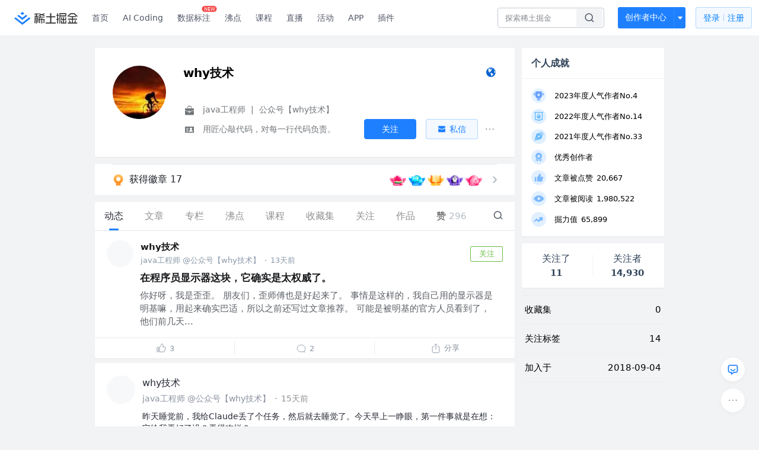

--- FILE ---
content_type: text/html; charset=utf-8
request_url: https://juejin.cn/user/3702810893364350
body_size: 45420
content:
<!doctype html>
<html data-n-head-ssr lang="zh" data-n-head="%7B%22lang%22:%7B%22ssr%22:%22zh%22%7D%7D">
  <head >
    <title>why技术 的个人主页 - 动态 - 掘金</title><meta data-n-head="ssr" charset="utf-8"><meta data-n-head="ssr" name="viewport" content="width=device-width, initial-scale=1, user-scalable=no, viewport-fit=cover"><meta data-n-head="ssr" name="apple-itunes-app" content="app-id=987739104"><meta data-n-head="ssr" name="theme-color" content="#ffffff"><meta data-n-head="ssr" name="msapplication-TileColor" content="#da532c"><meta data-n-head="ssr" name="msvalidate.01" content="BADCF2429624CB0432BE8924E5343343"><meta data-n-head="ssr" name="google-site-verification" content="m8eimwHTlWoObBcEuX3ot93QtMJFS_zHdMZROWrX7-o"><meta data-n-head="ssr" vmid="description" name="description" content="java工程师 @公众号【why技术】 用匠心敲代码，对每一行代码负责。"><meta data-n-head="ssr" vmid="keywords" name="keywords" content="why技术"><link data-n-head="ssr" rel="preconnect" href="//unpkg.byted-static.com/" crossorigin="anonymous"><link data-n-head="ssr" rel="preconnect" href="//lf3-cdn-tos.bytescm.com" crossorigin="anonymous"><link data-n-head="ssr" rel="preconnect" href="//mcs.snssdk.com" crossorigin="anonymous"><link data-n-head="ssr" rel="preconnect" href="//i.snssdk.com" crossorigin="anonymous"><link data-n-head="ssr" rel="dns-prefetch" href="//lf3-short.ibytedapm.com"><link data-n-head="ssr" rel="dns-prefetch" href="//lf3-cdn-tos.bytescm.com"><link data-n-head="ssr" rel="dns-prefetch" href="//api.juejin.cn"><link data-n-head="ssr" rel="dns-prefetch" href="//lf-cdn-tos.bytescm.com"><link data-n-head="ssr" rel="dns-prefetch" href="//unpkg.byted-static.com"><link data-n-head="ssr" rel="dns-prefetch" href="//p1-juejin.byteimg.com"><link data-n-head="ssr" rel="dns-prefetch" href="//p3-juejin.byteimg.com"><link data-n-head="ssr" rel="dns-prefetch" href="//p6-juejin.byteimg.com"><link data-n-head="ssr" rel="dns-prefetch" href="//p9-juejin.byteimg.com"><link data-n-head="ssr" rel="dns-prefetch" href="//p1-jj.byteimg.com"><link data-n-head="ssr" rel="dns-prefetch" href="//p2-jj.byteimg.com"><link data-n-head="ssr" rel="dns-prefetch" href="//p6-jj.byteimg.com"><link data-n-head="ssr" rel="dns-prefetch" href="//p9-jj.byteimg.com"><link data-n-head="ssr" rel="dns-prefetch" href="//mcs.snssdk.com"><link data-n-head="ssr" rel="dns-prefetch" href="//i.snssdk.com"><link data-n-head="ssr" rel="apple-touch-icon" sizes="180x180" href="https://lf-web-assets.juejin.cn/obj/juejin-web/xitu_juejin_web/static/favicons/apple-touch-icon.png"><link data-n-head="ssr" rel="icon" type="image/png" sizes="32x32" href="https://lf-web-assets.juejin.cn/obj/juejin-web/xitu_juejin_web/static/favicons/favicon-32x32.png"><link data-n-head="ssr" rel="icon" type="image/png" sizes="16x16" href="https://lf-web-assets.juejin.cn/obj/juejin-web/xitu_juejin_web/static/favicons/favicon-16x16.png"><link data-n-head="ssr" rel="mask-icon" href="https://lf-web-assets.juejin.cn/obj/juejin-web/xitu_juejin_web/static/favicons/safari-pinned-tab.svg" color="#1E80FF"><link data-n-head="ssr" rel="manifest" href="https://lf-web-assets.juejin.cn/obj/juejin-web/xitu_juejin_web/static/favicons/site.webmanifest"><link data-n-head="ssr" rel="search" title="掘金" href="https://lf-web-assets.juejin.cn/obj/juejin-web/xitu_juejin_web/static/search.xml" type="application/opensearchdescription+xml"><link data-n-head="ssr" rel="stylesheet" href="https://lf-web-assets.juejin.cn/obj/juejin-web/xitu_juejin_web/static/bytedesign.min.css"><link data-n-head="ssr" rel="canonical" href="https://juejin.cn/user/3702810893364350"><script data-n-head="ssr" type="text/javascript" data-sdk-glue-default="load" src="https://lf-web-assets.juejin.cn/obj/juejin-web/xitu_juejin_web/static/rc-client-security-web-glue/1.0.0.19/sdk-glue.js"></script><script data-n-head="ssr" type="text/javascript" data-sdk-glue-default="init">
        (function (){
          var options = {
            bdms: {
              aid: 2608,
              paths: [
                '/growth_api/v1/publish_benefit_history',
                '/growth_api/v1/check_in',
                '/growth_api/v1/lottery/draw',
                '/growth_api/v1/lottery/ten_draw',
                '/web_shorten',
                '/user_api/v1/user/get',
                '/interact_api/v1/digg/save',
                '/interact_api/v1/digg/query_page',
                '/interact_api/v1/comment/list',
                '/interact_api/v1/comment/hots',
                '/content_api/v1/article/detail',
                '/user_api/v1/follow/followees',
                '/user_api/v1/follow/followers',
                '/interact_api/v1/follow/tag_list',
                '/recommend_api/v1/article/recommend_cate_feed',
                '/interact_api/v1/comment/publish',
                '/interact_api/v1/reply/publish',
                '/growth_api/v1/get_benefit_page',
                '/growth_api/v1/get_cur_point',
                '/growth_api/v1/ten_draw', 
                '/growth_api/v1/draw',
                '/growth_api/v1/lottery_config/get',
                '/user_api/v1/user_referral/bind',
              ]
            },
            verifyCenter: {
              interceptPathList: [
                '/user_api/v1/user/get',
                '/interact_api/v1/digg/save',
                '/interact_api/v1/digg/query_page',
                '/interact_api/v1/comment/list',
                '/interact_api/v1/comment/hots',
                '/content_api/v1/article/detail',
                '/user_api/v1/follow/followees',
                '/user_api/v1/follow/followers',
                '/interact_api/v1/follow/tag_list',
                '/recommend_api/v1/article/recommend_cate_feed',
              ],
              commonOptions: {
                aid: 2608,
                repoId: 56081
              },
              captchaOptions: {
                showMode: 'mask',
              },
            }
          }
        var sdkInfo = {
          bdms: {
            init: function (options) {
              window.bdms.init(options)
            },
            isLoaded: function () {
              return !!window.bdms
            },
            srcList: [
              'https://lf-headquarters-speed.yhgfb-cn-static.com/obj/rc-client-security/web/stable/1.0.0.33/bdms.js',
              'https://lf-c-flwb.bytetos.com/obj/rc-client-security/web/stable/1.0.0.33/bdms.js',
            ],
          },
          verifyCenter: {
            init: function (options) {
              window.TTGCaptcha.init(options);
            },
            isLoaded: function () {
              return !!window.TTGCaptcha;
            },
            srcList: [
              'https://lf-cdn-tos.bytescm.com/obj/rc-verifycenter/sec_sdk_build/4.0.10/captcha/index.js',
              'https://lf-rc1.yhgfb-cn-static.com/obj/rc-verifycenter/sec_sdk_build/4.0.10/captcha/index.js',
            ],
          }
        }
        window._SdkGlueInit(options, sdkInfo)
        })();
        </script><script data-n-head="ssr" vmid="slardar" type="text/javascript" crossorigin="anonymous">;(function (w, d, u, b, n, pc, ga, ae, po, s, p, e, t, pp) {pc = 'precollect';ga = 'getAttribute';ae = 'addEventListener';po = 'PerformanceObserver';s = function (m) {p = [].slice.call(arguments);p.push(Date.now(), location.href);(m == pc ? s.p.a : s.q).push(p)};s.q = [];s.p = { a: [] };w[n] = s;e = document.createElement('script');e.src = u + '?bid=' + b + '&globalName=' + n;e.crossOrigin = u.indexOf('sdk-web') > 0 ? 'anonymous' : 'use-credentials';d.getElementsByTagName('head')[0].appendChild(e);if (ae in w) {s.pcErr = function (e) {e = e || w.event;t = e.target || e.srcElement;if (t instanceof Element || t instanceof HTMLElement) {if (t[ga]('integrity')) {w[n](pc, 'sri', t[ga]('href') || t[ga]('src'))} else {w[n](pc, 'st', { tagName: t.tagName, url: t[ga]('href') || t[ga]('src') })}} else {w[n](pc, 'err', e.error || e.message)}};s.pcRej = function (e) {e = e || w.event;w[n](pc, 'err', e.reason || (e.detail && e.detail.reason))};w[ae]('error', s.pcErr, true);w[ae]('unhandledrejection', s.pcRej, true);};if('PerformanceLongTaskTiming' in w) {pp = s.pp = { entries: [] };pp.observer = new PerformanceObserver(function (l) {pp.entries = pp.entries.concat(l.getEntries())});pp.observer.observe({ entryTypes: ['longtask', 'largest-contentful-paint','layout-shift'] })}})(window,document,'https://lf3-short.ibytedapm.com/slardar/fe/sdk-web/browser.cn.js','2608','SlardarWeb')</script><script data-n-head="ssr" type="text/javascript" src="https://lf-web-assets.juejin.cn/obj/juejin-web/xitu_juejin_web/static/slardar-plugin/imageReport.js"></script><script data-n-head="ssr" type="text/javascript" src="https://lf-web-assets.juejin.cn/obj/juejin-web/xitu_juejin_web/static/cdn-retry/bundle-dcf007.js" id="cdn-retry" defer></script><link rel="preload" href="//lf-web-assets.juejin.cn/obj/juejin-web/xitu_juejin_web/393cbc7.js" as="script"><link rel="preload" href="//lf-web-assets.juejin.cn/obj/juejin-web/xitu_juejin_web/0369241.js" as="script"><link rel="preload" href="//lf-web-assets.juejin.cn/obj/juejin-web/xitu_juejin_web/4bc87e2.js" as="script"><link rel="preload" href="//lf-web-assets.juejin.cn/obj/juejin-web/xitu_juejin_web/app.a51996e.css" as="style"><link rel="preload" href="//lf-web-assets.juejin.cn/obj/juejin-web/xitu_juejin_web/c7aca89.js" as="script"><link rel="preload" href="//lf-web-assets.juejin.cn/obj/juejin-web/xitu_juejin_web/layouts/default.a1d6163.css" as="style"><link rel="preload" href="//lf-web-assets.juejin.cn/obj/juejin-web/xitu_juejin_web/19bb378.js" as="script"><link rel="preload" href="//lf-web-assets.juejin.cn/obj/juejin-web/xitu_juejin_web/59.edd387c.css" as="style"><link rel="preload" href="//lf-web-assets.juejin.cn/obj/juejin-web/xitu_juejin_web/26150cd.js" as="script"><link rel="stylesheet" href="//lf-web-assets.juejin.cn/obj/juejin-web/xitu_juejin_web/app.a51996e.css"><link rel="stylesheet" href="//lf-web-assets.juejin.cn/obj/juejin-web/xitu_juejin_web/layouts/default.a1d6163.css"><link rel="stylesheet" href="//lf-web-assets.juejin.cn/obj/juejin-web/xitu_juejin_web/59.edd387c.css">
  </head>
  <body >
    <script data-n-head="ssr" type="text/javascript" data-pbody="true">(function () {
    const pages = [
        /^\/$/,
        /^\/following$/,
        /^\/recommended$/,
        '^/pins.*',
        '^/pin.*',
        /^\/course(?!\/payment\/)/,
        /^\/post\/.*/,
        '^/hot.*',
        /^\/book\/\d+/,
        /^\/video\/\d+/,
        /^\/user\/settings.*/,
        /^\/spost\/\d+/,
        /^\/notification(?!\/im)/,
        '^/backend',
        '^/frontend',
        '^/android',
        '^/ios',
        '^/ai',
        '^/freebie',
        '^/career',
        '^/article',
        '^/player',
    ];
    function isInJuejinApp() {
        const userAgent = typeof navigator !== 'undefined' ? navigator.userAgent : '';
        return /juejin/i.test(userAgent);
    }
    if (typeof window !== 'undefined' && !isInJuejinApp()) {
        try {
            const path = window.location.pathname;
            const isAvailable = pages.some((page) => {
                const reg = new RegExp(page);
                return reg.test(path);
            });
            if (isAvailable) {
                const localValue = localStorage.getItem('juejin_2608_theme') || '{}';
                let { theme = 'light', isFollowSystem = false } = JSON.parse(localValue);
                if (isFollowSystem) {
                    const themeMedia = window.matchMedia('(prefers-color-scheme: light)');
                    theme = themeMedia.matches ? 'light' : 'dark';
                    localStorage.setItem('juejin_2608_theme', JSON.stringify({ theme, isFollowSystem }));
                }
                document.body.setAttribute('data-theme', theme);
            }
            else {
                document.body.setAttribute('data-theme', 'light');
            }
        }
        catch (e) {
            console.error('浏览器不支持localStorage');
        }
    }
})()</script><div data-server-rendered="true" id="__nuxt"><div id="__layout"><div id="juejin"><div data-v-539963b4 data-v-003a7416><div class="view-container" data-v-539963b4><!----> <header data-fetch-key="data-v-21a07997:0" class="main-header main-header unauthorized visible" data-v-21a07997 data-v-539963b4><div class="container" data-v-21a07997><a rel="noreferrer" class="logo" data-v-21a07997><img src="//lf-web-assets.juejin.cn/obj/juejin-web/xitu_juejin_web/e08da34488b114bd4c665ba2fa520a31.svg" alt="稀土掘金" class="logo-img" data-v-21a07997> <img src="//lf-web-assets.juejin.cn/obj/juejin-web/xitu_juejin_web/6c61ae65d1c41ae8221a670fa32d05aa.svg" alt="稀土掘金" class="mobile" data-v-21a07997></a> <!----> <nav role="navigation" class="main-nav" data-v-21a07997><ul class="nav-list" data-v-21a07997><!----> <li class="main-nav-list" data-v-21a07997><!----> <ul class="phone-hide" data-v-21a07997><li class="nav-item link-item" data-v-21a07997><a href="/" data-v-21a07997>首页</a></li> <li class="nav-item link-item activities" data-v-21a07997><a href="https://aicoding.juejin.cn" data-v-21a07997>
                AI Coding
              </a></li> <li class="nav-item link-item activities" data-v-21a07997><a href="https://aidp.juejin.cn" data-v-21a07997>
                数据标注
                <span class="new-font" data-v-21a07997>NEW</span></a></li> <li class="nav-item link-item activities" data-v-21a07997><a href="/pins" data-v-21a07997>
                沸点
                <span class="text" data-v-21a07997><!----></span></a></li> <li class="nav-item link-item book" data-v-21a07997><a href="/course" data-v-21a07997>
                课程
                <!----></a></li> <li class="nav-item link-item" data-v-21a07997><a href="/live" data-v-21a07997>
                直播
              </a></li> <li class="nav-item link-item" data-v-21a07997><a href="/events/all" data-v-21a07997>
                活动
              </a></li> <nav class="nav-item link-item download-icon" data-v-21a07997><a href="/app?utm_source=jj_nav" target="_blank" class="download-app no-border" data-v-21a07997>
                APP
              </a></nav> <nav class="nav-item link-item extension-icon" data-v-21a07997><a href="https://juejin.cn/extension?utm_source=jj_nav" target="_blank" rel="nofollow noopener noreferrer" class="jj-link broswer-extension no-border" data-v-65b50b51 data-v-21a07997><span data-v-65b50b51 data-v-21a07997>插件</span></a></nav> <!----></ul></li> <ul class="right-side-nav" data-v-21a07997><li class="search-add" data-v-21a07997><ul class="search-add-ul" data-v-21a07997><li class="nav-item search" data-v-21a07997><form role="search" class="search-form" data-v-21a07997><input type="search" maxlength="64" placeholder="" value="" class="search-input" data-v-21a07997> <div class="seach-icon-container" data-v-21a07997><svg width="18" height="18" viewBox="0 0 18 18" fill="none" xmlns="http://www.w3.org/2000/svg" class="search-icon" data-v-21a07997 data-v-21a07997><path d="M12.4008 12.4008C14.744 10.0577 14.744 6.25871 12.4008 3.91556C10.0577 1.57242 6.25871 1.57242 3.91556 3.91556C1.57242 6.25871 1.57242 10.0577 3.91556 12.4008C6.25871 14.744 10.0577 14.744 12.4008 12.4008ZM12.4008 12.4008L15.5828 15.5828" stroke-width="1.5" stroke-linecap="round" stroke-linejoin="round" data-v-21a07997 data-v-21a07997></path></svg></div> <!----> <div class="typehead" style="display:none;" data-v-21a07997><!----> <div class="title" data-v-21a07997><span data-v-21a07997>搜索历史</span> <span class="clear" data-v-21a07997>
                        清空
                      </span></div> <div class="list" data-v-21a07997></div></div></form></li> <!----> <li class="nav-item add creator-item" data-v-21a07997><div class="add-group" data-v-222d7b0f data-v-21a07997><!----> <button class="add-btn" data-v-222d7b0f>
    创作者中心
  </button> <div class="more" data-v-222d7b0f><svg width="12" height="12" viewBox="0 0 12 12" fill="none" xmlns="http://www.w3.org/2000/svg" class="unfold12-icon" data-v-222d7b0f data-v-222d7b0f><path d="M2.45025 4.82383C2.17422 4.49908 2.40501 4 2.83122 4H9.16878C9.59499 4 9.82578 4.49908 9.54975 4.82382L6.38097 8.5518C6.1813 8.7867 5.8187 8.7867 5.61903 8.5518L2.45025 4.82383Z" fill="white" data-v-222d7b0f data-v-222d7b0f></path></svg> <div class="more-mask" data-v-222d7b0f></div> <div class="more-list" data-v-222d7b0f><ul class="menu" data-v-222d7b0f><li class="item" data-v-222d7b0f><div class="icon write-article" data-v-222d7b0f></div> <div class="title" data-v-222d7b0f>写文章</div></li><li class="item" data-v-222d7b0f><div class="icon issue-points" data-v-222d7b0f></div> <div class="title" data-v-222d7b0f>发沸点</div></li><li class="item" data-v-222d7b0f><div class="icon write-note" data-v-222d7b0f></div> <div class="title" data-v-222d7b0f>写笔记</div></li><li class="item" data-v-222d7b0f><div class="icon create-jcode" data-v-222d7b0f></div> <div class="title" data-v-222d7b0f>写代码</div></li><li class="item" data-v-222d7b0f><div class="icon drafts" data-v-222d7b0f></div> <div class="title" data-v-222d7b0f>草稿箱</div></li></ul> <div class="divider" data-v-222d7b0f></div> <div class="inspiration" data-v-222d7b0f><div class="info" data-v-222d7b0f><span class="title" data-v-222d7b0f>创作灵感</span> <span class="more-info" data-v-222d7b0f>
            查看更多
            <i class="icon byte-icon byte-icon--right" data-v-222d7b0f><svg t="1561636167146" class="icon" viewBox="0 0 1024 1024" version="1.1" xmlns="http://www.w3.org/2000/svg" p-id="404349" xmlns:xlink="http://www.w3.org/1999/xlink"><path d="M630.4 512L283.52 165.12a21.12 21.12 0 0 1 0-30.08l30.08-30.08a21.12 21.12 0 0 1 30.08 0l377.6 376.96a42.24 42.24 0 0 1 0 60.16l-377.6 376.96a21.12 21.12 0 0 1-30.08 0l-30.08-30.08a21.12 21.12 0 0 1 0-30.08z" p-id="404350"></path></svg></i></span></div> <div class="list" data-v-222d7b0f>  <div class="item" data-v-21339fef data-v-222d7b0f><div class="xitu-skeleton xitu-skeleton-animated" data-v-21339fef><div class="xitu-skeleton-item" data-v-21339fef><!----> <div class="xitu-skeleton-content" style="padding:20px;" data-v-21339fef><div class="xitu-skeleton-line" data-v-21339fef></div><div class="xitu-skeleton-line" data-v-21339fef></div><div class="xitu-skeleton-line" data-v-21339fef></div></div></div></div></div></div></div></div></div> <!----></div></li></ul></li> <!----> <!----> <!----> <li class="nav-item auth" data-v-21a07997><div class="login-button-wrap" data-v-21a07997><button class="login-button" data-v-21a07997>
                登录
                <div class="login-button-inner" data-v-21a07997><div class="login-button-line" data-v-21a07997></div>
                  注册
                </div></button> <!----></div></li></ul></ul></nav></div></header>  <main class="container main-container" data-v-539963b4><!----> <div class="view user-view" data-v-539963b4 data-v-003a7416><div class="major-area" data-v-539963b4 data-v-003a7416><div itemscope="itemscope" itemtype="http://schema.org/Person" data-user-id="3702810893364350" class="user-info-block block shadow" data-v-003a7416><meta itemprop="url" content="https://juejin.cn/user/3702810893364350"> <meta itemprop="image" content="https://p9-passport.byteacctimg.com/img/user-avatar/8b472f29b528ad097a78d288ef895900~300x300.image"> <meta itemprop="name" content="why技术"> <meta itemprop="jobTitle" content="java工程师"> <div itemprop="memberOf" itemscope="itemscope" itemtype="http://schema.org/Organization"><meta itemprop="name" content="公众号【why技术】"></div> <div class="avatar jj-avatar" data-v-03256cc6 data-v-003a7416><img loading="eager" src="https://p9-passport.byteacctimg.com/img/user-avatar/8b472f29b528ad097a78d288ef895900~180x180.awebp" alt="why技术的个人资料头像" class="lazy avatar-img immediate" data-v-5244ef91 data-v-03256cc6> </div> <div class="info-box info-box" data-v-20db666e data-v-003a7416><div class="top" data-v-20db666e><div class="left" data-v-20db666e><h1 class="username" data-v-20db666e><span class="user-name" data-v-20db666e>why技术</span></h1> <!----></div> <div class="link-box link-box" data-v-01966b9e data-v-20db666e><!----> <!----> <a title="个人主页" class="site-link link" data-v-01966b9e><svg width="21" height="18" viewBox="0 0 21 18" xmlns="http://www.w3.org/2000/svg" class="icon site-icon" data-v-01966b9e data-v-01966b9e><path fill="#0062D1" fill-rule="evenodd" d="M12.956 5.684l-.04.08-.472-.043.1-.432.412.395m-1.459-1.84l-.663-.29c.452-.216.55-.17.663.29m1.683.133l-.11.02-2.015-2.098 2.394 1.091c-.271.228-.428.554-.269.987M10.334 1.93l.564-.205.078.074c-.11.127-.208.269-.339.366-.025.02-.175-.133-.303-.235m.018.619c.517.025.862.358 1.221.667l-.078.14-1.209-.688.066-.119M8.885 2.42c.202.051.393.085.57.157.03.012.03.253-.013.274-.146.076-.318.101-.49.149l-.067-.58m2.267 10.777c-.182-.2-.338-.423-.5-.64-.276-.366-.293-.75-.065-1.145.07-.122.152-.253.17-.388.035-.271-.13-.335-.376-.359-.18-.018-.463-.107-.503-.23-.189-.588-.728-.62-1.152-.773-.428-.153-.745-.336-.924-.78-.129-.318-.336-.603-.508-.903l-.05.018.167.739c-.112-.174-.185-.25-.215-.34-.207-.623-.481-1.237-.576-1.878-.055-.371.183-.788.292-1.183.016-.057.079-.112.073-.163a18.42 18.42 0 0 0-.13-.918c-.072-.432-.29-.504-.633-.22-.111.093-.232.172-.348.258l-.096-.101c.225-.28.41-.608.682-.826.39-.314.724-.756 1.386-.535.344.115.715.18 1.074.291.308.095.695-.076 1.047-.13L9.95 2.88l.515.339c.045.25-.04.443-.388.46-.091.004-.188.079-.266.142-.425.343-.399.572.086.822.533.274.533.274.701.638.053-.291.102-.583.16-.873.033-.168.079-.333.119-.5.14.065.276.143.422.193.376.13.691.347.952.65.09.106.186.207.335.373l-1.124.517-.005.152c.459-.47.5.087.737.173-.026.05-.04.09-.048.09-.687-.114-.782.618-1.207.877-.035.022-.08.083-.073.112.09.337-.14.482-.34.672-.085.082-.098.266-.1.405-.003.117.057.236.09.354l-.092.05c-.055-.068-.126-.128-.162-.205-.168-.358-.384-.435-.752-.27a.495.495 0 0 1-.247.03c-.368-.04-.555.09-.624.449-.08.408.103.87.385.92.087.015.205-.061.284-.126.11-.09.198-.209.295-.315l.103.053-.142.613c.119.035.238.046.327.104.08.053.18.154.184.239.028.482.425.716.835.475.6-.353 1.192-.206 1.736.098.37.208.659.564 1.022.792.251.157.563.222.855.305.451.128.51.226.304.651-.152.314-.269.674-.5.915-.506.527-1.079.986-1.617 1.482-.458.422-1.224.548-1.254 1.382-.353-.038-.461-.232-.383-.535.109-.425.244-.844.355-1.27.111-.42.019-.79-.277-1.115m4.934-8.278l-.128.09-.47-.757.098-.07.5.737m.487 3.061c.028-.165.062-.333.055-.498a.946.946 0 0 1 .424-.863c.071-.05.24-.06.293-.01.144.137.313.3.361.482.263 1.008.355 2.031.134 3.148-.233-.259-.4-.224-.585-.023-.163.177-.298.147-.441-.085-.42-.685-.365-1.41-.24-2.15m-.288-2.535c-.02-.281-.034-.563-.056-.935.747.402.751 1.15 1.09 1.682l-.452-.537-.078 1.066c-.338-.259-.543-.46-.46-.847.028-.133-.033-.285-.044-.43M10.857 1C6.525 1 3 4.589 3 9s3.525 8 7.857 8c4.333 0 7.857-3.589 7.857-8s-3.524-8-7.857-8" data-v-01966b9e data-v-01966b9e></path></svg></a></div></div> <div class="user-info-icon" data-v-20db666e><span to="" blank="true" class="rank rank" data-v-23743940 data-v-20db666e><img src="[data-uri]" alt="创作等级LV.6" title="创作等级LV.6" class="lazy" style="aspect-ratio:NaN;" data-v-5244ef91 data-v-23743940></span> <span show-jscore-level="true" class="jueyou-level" data-v-67c60cca data-v-20db666e><div class="byte-tooltip byte-tooltip--dark" style="display:none;">
        掘友等级
      </div><span class="byte-tooltip__wrapper"><img src="[data-uri]" alt="掘友6级：杰出掘友" title="掘友6级：杰出掘友" class="lazy" style="aspect-ratio:NaN;" data-v-5244ef91 data-v-67c60cca></span></span> <!----> <img src="[data-uri]" alt="高才掘学" title="高才掘学" class="lazy thumb" style="aspect-ratio:Infinity;" data-v-5244ef91 data-v-20db666e></div> <div class="introduction" data-v-20db666e><div class="left" data-v-20db666e><div class="position" data-v-20db666e><svg width="21" height="18" viewBox="0 0 21 18" class="icon position-icon" data-v-20db666e data-v-20db666e><g fill="none" fill-rule="evenodd" data-v-20db666e data-v-20db666e><path fill="#72777B" d="M3 8.909V6.947a1 1 0 0 1 1-1h13a1 1 0 0 1 1 1V8.92l-6 2.184v-.42c0-.436-.336-.79-.75-.79h-1.5c-.414 0-.75.354-.75.79v.409L3 8.909zm0 .7l6 2.184v.47c0 .436.336.79.75.79h1.5c.414 0 .75-.354.75-.79v-.46l6-2.183V16a1 1 0 0 1-1 1H4a1 1 0 0 1-1-1V9.609zm6.75 1.075h1.5v1.58h-1.5v-1.58z" data-v-20db666e data-v-20db666e></path><path stroke="#72777B" d="M7.5 5.213V4A1.5 1.5 0 0 1 9 2.5h3A1.5 1.5 0 0 1 13.5 4v1.213" data-v-20db666e data-v-20db666e></path></g></svg> <span class="content" data-v-20db666e><span data-v-20db666e>java工程师</span> <span class="divider" data-v-20db666e>
              |
            </span> <span data-v-20db666e>公众号【why技术】</span></span></div> <div class="intro" data-v-20db666e><svg width="21" height="18" viewBox="0 0 21 18" class="icon intro-icon" data-v-20db666e data-v-20db666e><path fill="#72777B" fill-rule="evenodd" d="M4 4h13a1 1 0 0 1 1 1v9a1 1 0 0 1-1 1H4a1 1 0 0 1-1-1V5a1 1 0 0 1 1-1zm9 6a2 2 0 1 0 0-4 2 2 0 0 0 0 4zm3 3a3 3 0 0 0-6 0h6zM5 7v1h4V7H5zm0 2.5v1h4v-1H5zM5 12v1h4v-1H5z" data-v-20db666e data-v-20db666e></path></svg> <span class="content" data-v-20db666e>用匠心敲代码，对每一行代码负责。</span></div></div> <!----></div></div> <!----></div> <a href="/badge/3702810893364350" class="badge-wall" data-v-003a7416><div class="badge-wrap" data-v-003a7416><div class="badge-left" data-v-003a7416><img src="//lf-web-assets.juejin.cn/obj/juejin-web/xitu_juejin_web/img/badge-count-icon.0586ac4.png" alt="" class="count-icon" data-v-003a7416> <div class="badge-count" data-v-003a7416>获得徽章 17</div></div> <ul class="badge-list" data-v-003a7416><li class="badge-item" data-v-003a7416><img src="https://p1-juejin.byteimg.com/tos-cn-i-k3u1fbpfcp/04d188775c7a4bcc94bfad39ca044c11~tplv-k3u1fbpfcp-image.image#?w=500&amp;h=500&amp;s=128800&amp;e=png&amp;a=1&amp;b=f92867" alt="" class="badge-item-img" data-v-003a7416></li><li class="badge-item" data-v-003a7416><img src="https://p6-juejin.byteimg.com/tos-cn-i-k3u1fbpfcp/59fa6cd9d21e4a41a41f8510dcdd36c3~tplv-k3u1fbpfcp-image.image#?w=500&amp;h=500&amp;s=143498&amp;e=png&amp;a=1&amp;b=26adfb" alt="" class="badge-item-img" data-v-003a7416></li><li class="badge-item" data-v-003a7416><img src="https://p1-juejin.byteimg.com/tos-cn-i-k3u1fbpfcp/eeb0d1e8235945fa81739c267a1fa0bf~tplv-k3u1fbpfcp-image.image#?w=500&amp;h=500&amp;s=129146&amp;e=png&amp;a=1&amp;b=fea127" alt="" class="badge-item-img" data-v-003a7416></li><li class="badge-item" data-v-003a7416><img src="https://p6-juejin.byteimg.com/tos-cn-i-k3u1fbpfcp/ba35c9393827423497876a86031b297a~tplv-k3u1fbpfcp-image.image#?w=500&amp;h=500&amp;s=151590&amp;e=png&amp;a=1&amp;b=9375e7" alt="" class="badge-item-img" data-v-003a7416></li><li class="badge-item" data-v-003a7416><img src="https://p9-juejin.byteimg.com/tos-cn-i-k3u1fbpfcp/4b40b421f5be4be0ac33be75a7b337cb~tplv-k3u1fbpfcp-image.image#?w=500&amp;h=500&amp;s=127207&amp;e=png&amp;a=1&amp;b=ff7fa5" alt="" class="badge-item-img" data-v-003a7416></li> <img src="//lf-web-assets.juejin.cn/obj/juejin-web/xitu_juejin_web/b307148589ab904ec14c386e41b91fda.svg" alt="" class="badge-icon" data-v-003a7416></ul></div></a> <!----> <!----> <div class="list-block" data-v-539963b4 data-v-003a7416><div class="detail-list detail-list" data-v-970ba0b6 data-v-003a7416><div class="list-header" data-v-970ba0b6><div class="header-content" data-v-970ba0b6><!----> <a href="/user/3702810893364350" aria-current="page" class="nav-item router-link-exact-active route-active active" data-v-970ba0b6><div class="item-title" data-v-970ba0b6>动态</div></a> <a href="/user/3702810893364350/posts" class="nav-item" data-v-970ba0b6><div class="item-title" data-v-970ba0b6>文章</div></a> <a href="/user/3702810893364350/columns" class="nav-item" data-v-970ba0b6><div class="item-title" data-v-970ba0b6>专栏</div></a> <a href="/user/3702810893364350/pins" class="nav-item" data-v-970ba0b6><div class="item-title" data-v-970ba0b6>沸点</div></a> <a href="/user/3702810893364350/course" class="nav-item" data-v-970ba0b6><div class="item-title" data-v-970ba0b6>课程</div></a> <a href="/user/3702810893364350/collections" rel="nofollow" class="nav-item" data-v-970ba0b6><div class="item-title" data-v-970ba0b6>收藏集</div></a> <a href="/user/3702810893364350/tags" class="nav-item" data-v-970ba0b6><div class="item-title" data-v-970ba0b6>关注</div></a> <a href="/user/3702810893364350/robots" class="nav-item" data-v-970ba0b6><div class="item-title" data-v-970ba0b6>作品</div></a> <div class="nav-item not-in-scroll-mode" data-v-970ba0b6><div class="item-title" data-v-970ba0b6>赞</div> <div class="item-count" data-v-970ba0b6>
          296
        </div> <div class="item-count" data-v-970ba0b6><i class="ion-arrow-down-b" data-v-970ba0b6></i></div> <div class="more-panel" style="display:none;" data-v-970ba0b6><a href="/user/3702810893364350/likes" class="more-item" data-v-970ba0b6>
            文章 277
          </a> <a href="/user/3702810893364350/praise" class="more-item" data-v-970ba0b6>
            沸点 19
          </a></div></div> <a href="/user/3702810893364350/likes" class="nav-item only-in-scroll-mode" data-v-970ba0b6><div class="item-title" data-v-970ba0b6>赞</div> <div class="item-count" data-v-970ba0b6>
          296
        </div></a> <!----> <div class="search-icon-container" data-v-970ba0b6><a href="/user/3702810893364350/search?search_type=0" data-v-970ba0b6><img src="//lf-web-assets.juejin.cn/obj/juejin-web/xitu_juejin_web/4faa6e4d3204581da39135d50cec3f73.svg" alt="" class="search-icon" data-v-970ba0b6></a></div></div> <div class="search-container" data-v-970ba0b6><div class="return-content" data-v-970ba0b6><a href="/user/3702810893364350" aria-current="page" class="router-link-exact-active route-active" data-v-970ba0b6><div class="return" data-v-970ba0b6><img src="[data-uri]" class="icon" data-v-970ba0b6> <div class="title" data-v-970ba0b6>返回</div></div></a> <div class="pc-return" data-v-970ba0b6><div class="line" data-v-970ba0b6>|</div> <div class="title" data-v-970ba0b6>搜索文章</div></div></div> <div class="search-input byte-input byte-input--normal byte-input--suffixed" data-v-970ba0b6><!----><input type="text" autocomplete="" placeholder="搜索 发布/点赞/收藏的文章" name="" aria-label="" spellcheck="false" value="" class="byte-input__input byte-input__input--normal"><!----><span class="byte-input__suffix"><i class="byte-icon byte-icon--search byte-input__search-icon" style="width:normalpx;height:normalpx;"><svg t="1561632838264" class="icon" viewBox="0 0 1024 1024" version="1.1" xmlns="http://www.w3.org/2000/svg" p-id="303787" xmlns:xlink="http://www.w3.org/1999/xlink"><path d="M819.2 718.165333l154.282667 154.282667a23.210667 23.210667 0 0 1 0 32.768l-38.912 38.229333a22.528 22.528 0 0 1-32.085334 0L750.933333 793.258667a386.389333 386.389333 0 1 1 68.266667-75.093334zM500.394667 791.893333a291.498667 291.498667 0 1 0-290.816-291.498666 291.498667 291.498667 0 0 0 290.816 291.498666z" p-id="303788"></path></svg></i></span><!----></div></div></div> <div class="list-body" data-v-970ba0b6><div type="activities" is-self-page="true" dislike-message="这里什么都没有" search-id="" is-show-top-tag="true" data-v-21339fef data-v-970ba0b6><div class="activity-list-box" data-v-21339fef><div user="why技术" class="activity-list activity-list"><div class="activity-item shadow" data-v-333dade9><!----> <div class="post-item content-item" data-v-3d530aa2 data-v-333dade9><div class="post-header" data-v-3d530aa2><div class="author-info author-bar" data-v-2bcf0973 data-v-3d530aa2><div class="popover-box user-popover" data-v-487cbd49 data-v-889b6f90 data-v-2bcf0973><!---->  <a href="/user/3702810893364350" target="_blank" rel="" class="jj-link user-link" data-v-65b50b51 data-v-2bcf0973><div class="avatar jj-avatar avatar" data-v-03256cc6 data-v-2bcf0973><img src="[data-uri]" alt="why技术的头像" class="lazy avatar-img" data-v-5244ef91 data-v-03256cc6> </div></a></div> <div class="author-info-content" data-v-2bcf0973><div class="author-info-head" data-v-2bcf0973><div class="popover-box user-popover" data-v-487cbd49 data-v-889b6f90 data-v-2bcf0973><!---->  <a href="/user/3702810893364350" target="_blank" rel="" class="jj-link username" data-v-65b50b51 data-v-2bcf0973>
          why技术
        </a> <!----></div></div> <div class="meta-box" data-v-2bcf0973><div class="position ellipsis" data-v-2bcf0973>java工程师 @公众号【why技术】</div> <div class="dot" data-v-2bcf0973>·</div>
      13天前
    </div></div> <button attention="true" class="subscribe-btn follow-button" data-v-4ae88c38 data-v-2bcf0973><span data-v-4ae88c38>关注</span></button></div></div> <div class="post-item-content" data-v-3d530aa2><a href="/post/7597318159763275839" target="_blank" class="post-link" data-v-3d530aa2><div class="post-item-title" data-v-3d530aa2><!----> <h3 data-v-3d530aa2><!---->

          在程序员显示器这块，它确实是太权威了。
        </h3></div> <div class="rich-content" data-v-3d530aa2><div class="post-item-excerpt" data-v-3d530aa2>你好呀，我是歪歪。 朋友们，歪师傅也是好起来了。 事情是这样的，我自己用的显示器是明基嘛，用起来确实巴适，所以之前还写过文章推荐。 可能是被明基的官方人员看到了，他们前几天...</div> <!----></div></a></div> <div class="action-box post-item-actions" data-v-7c883ba3 data-v-3d530aa2><div class="action like-action" data-v-7c883ba3><div class="action-title-box" data-v-7c883ba3><span class="icon like-icon" data-v-7c883ba3></span> <span class="action-title" data-v-7c883ba3>3</span></div></div> <div class="action comment-action" data-v-7c883ba3><div class="action-title-box" data-v-7c883ba3><span class="icon comment-icon" data-v-7c883ba3></span> <span class="action-title" data-v-7c883ba3>
          2
        </span></div></div> <div class="action share-action" data-v-7c883ba3><div class="action-title-box" data-v-7c883ba3><span class="icon share-icon" data-v-7c883ba3></span> <span class="action-title" data-v-7c883ba3>分享</span></div> <!----></div></div> <!----></div></div><div class="activity-item shadow" data-v-333dade9><!----> <div data-jj-helper="pinItem" data-pin-id="7596342523968159753" enter-method="profile_follow_button" is-user-page="true" rank="2" class="pin pin-item content-item" data-v-80039eec data-v-d5e4e6cc data-v-333dade9><div data-jj-helper="pinItemUserHeader" data-author-id="3702810893364350" class="pin-header-row pin-header" data-v-47f4e32c data-v-80039eec><div class="account-group" data-v-47f4e32c><div class="popover-box user-popover" style="display:flex;" data-v-487cbd49 data-v-889b6f90 data-v-47f4e32c><!---->  <a href="/user/3702810893364350" target="_blank" rel="" class="jj-link user-link" data-v-65b50b51 data-v-47f4e32c><div class="avatar jj-avatar" data-v-03256cc6 data-v-47f4e32c><img src="[data-uri]" alt="why技术的头像" class="lazy avatar-img" data-v-5244ef91 data-v-03256cc6> </div></a></div> <div class="pin-header-content" data-v-47f4e32c><div class="pin-header-popover" data-v-47f4e32c><div class="popover-box user-popover" data-v-487cbd49 data-v-889b6f90 data-v-47f4e32c><!---->  <a href="/user/3702810893364350" target="_blank" rel="" class="jj-link username" data-v-65b50b51 data-v-47f4e32c>
            why技术
          </a></div> <!----></div> <div class="meta-box" data-v-47f4e32c><div class="position ellipsis" data-v-47f4e32c>java工程师 @公众号【why技术】</div> <div class="dot" data-v-47f4e32c>·</div> <a href="/pin/7596342523968159753" target="_blank" rel="" class="jj-link" data-v-65b50b51 data-v-47f4e32c><time datetime="1768795662000" title="2026-01-19 12:07:42" class="time" data-v-65b50b51 data-v-47f4e32c>
            15天前
          </time></a></div></div></div> <div class="right-action" data-v-47f4e32c><!----> <!----> <!----> <!----></div> <div class="header-action" data-v-47f4e32c><!----></div></div> <div class="dislike-entry" data-v-80039eec><div class="icon" data-v-80039eec><span class="dislike-icon" data-v-80039eec><svg width="16" height="16" viewBox="0 0 16 16" fill="none" xmlns="http://www.w3.org/2000/svg" data-v-80039eec data-v-80039eec><circle cx="2.33301" cy="8" r="1.0625" fill="#8A919F" data-v-80039eec data-v-80039eec></circle><circle cx="8" cy="8" r="1.0625" fill="#8A919F" data-v-80039eec data-v-80039eec></circle><circle cx="13.667" cy="8" r="1.0625" fill="#8A919F" data-v-80039eec data-v-80039eec></circle></svg></span> <div class="dislike-list dislike-list" style="display:none;" data-v-e090572a data-v-80039eec data-v-80039eec><div class="dislike-menu" data-v-e090572a><ul data-v-e090572a><!----> <li class="dislike-li" data-v-e090572a><svg width="16" height="16" viewBox="0 0 16 16" fill="none" xmlns="http://www.w3.org/2000/svg" class="icon" data-v-e090572a data-v-e090572a><path fill-rule="evenodd" clip-rule="evenodd" d="M8.06904 2.67359L13.856 12.6969C13.8684 12.7183 13.8687 12.7297 13.8686 12.7359C13.8684 12.7457 13.8654 12.7606 13.856 12.7769C13.8466 12.7932 13.8352 12.8032 13.8268 12.8083C13.8215 12.8115 13.8114 12.8169 13.7867 12.8169H2.21282C2.18809 12.8169 2.17799 12.8115 2.17273 12.8083C2.16432 12.8032 2.15294 12.7932 2.14354 12.7769C2.13413 12.7606 2.13109 12.7457 2.13092 12.7359C2.13081 12.7297 2.13117 12.7183 2.14354 12.6969L7.93048 2.67359C7.94284 2.65218 7.95258 2.64614 7.95795 2.64316C7.96654 2.6384 7.98095 2.63359 7.99976 2.63359C8.01858 2.63359 8.03299 2.6384 8.04157 2.64316C8.04694 2.64614 8.05668 2.65218 8.06904 2.67359ZM6.89125 2.07359C7.38392 1.22026 8.6156 1.22026 9.10828 2.07359L14.8952 12.0969C15.3879 12.9502 14.7721 14.0169 13.7867 14.0169H2.21282C1.22747 14.0169 0.611633 12.9502 1.10431 12.0969L6.89125 2.07359ZM7.99976 5.29656C8.33113 5.29656 8.59976 5.56519 8.59976 5.89656L8.59976 9.56844C8.59976 9.89981 8.33113 10.1684 7.99976 10.1684C7.66839 10.1684 7.39976 9.89981 7.39976 9.56844V5.89656C7.39976 5.56519 7.66839 5.29656 7.99976 5.29656ZM8.59976 11.2872C8.59976 11.6186 8.33113 11.8872 7.99976 11.8872C7.66839 11.8872 7.39976 11.6186 7.39976 11.2872C7.39976 10.9558 7.66839 10.6872 7.99976 10.6872C8.33113 10.6872 8.59976 10.9558 8.59976 11.2872Z" fill="#4E5969" data-v-e090572a data-v-e090572a></path></svg> <span class="text" data-v-e090572a>举报</span></li></ul></div></div></div></div> <div class="pin-content-row middle-row" data-v-80039eec><div class="content-box content-box" data-v-08787267 data-v-80039eec><!----> <span class="content" data-v-08787267>昨天睡觉前，我给Claude丢了个任务，然后就去睡觉了。今天早上一睁眼，第一件事就是在想：它给我弄好了没？弄得咋样？<br/><br/>掀开被子的时候，心里竟然有点雀跃，充满了期待。<br/><br/>我该怎么给你描述那种感觉呢？<br/><br/>第一次有这种感觉，就是好多年前自学Java的时候。那会在图书馆对着电脑啃视频教程，讲课的老师诙谐幽默，授课内容清晰，听不明白的地方，多听几次也能搞懂。<br/><br/>晚上睡觉时就会期待第二天的早上，第二天意味着可以继续学习新的东西，只要我把这一套视频看完了，吃透了，我就算学完Java基础了。那种期待特别具体，像在爬一座知道山顶在哪儿的山，走的每一步都非常清晰。<br/><br/>可现在Claude带给我的这份期待不一样。<br/><br/>我不是在等我自己努力的结果，而是在等一个“别人”，也就是Claude，我想知道它会怎么理解我的要求，会不会给我意料之外的东西。这感觉就有点奇妙。但是也有点可怕。<br/><br/>可怕在哪呢？<br/><br/>不是害怕，是我意识到：我们和学习、和创造的关系，正在悄悄变样。<br/><br/>以前你得花几个月啃下一门语言，才能建个简单网站；现在你和一个AI对话几次，它就能帮你搭出框架。那种通过漫长学习获得的“我会了”的成就感，和这种“它居然真懂了”的惊喜感，是两种完全不同的快乐。<br/><br/>我在期待Claude的时候到底在期待什么？<br/><br/>仔细想想，有时候其实我不是在等一个具体的答案，而是想看看“我的想法被另一种智能接住之后，能变成什么样”。<br/><br/>举一个最简单的例子：我让它做一个关于某个主题的网页，它一定可以做出来，但是在做出来之前，我也不知道这个网页它就做成什么样子。而在这个过程中间，它会帮你补全你原本没有意识到的空白的部分。<br/><br/>相比于学习Java时的期待，很单纯：以后靠它找工作。<br/><br/>现在的期待更复杂：我想看看这个工具能怎样延伸我的想法，甚至反过来教我点什么。<br/><br/>以前学习像种树，你浇水施肥，看它慢慢长高，每一寸成长都是你的功劳。现在，你提供种子和土壤，但长出来的枝叶可能比你想象的更茂盛，像盲盒。<br/><br/>说回今早那份兴奋。看完Claude给我输出的东西，是符合预期的，有点佩服，也有点感慨。<br/><br/>那个曾经在图书馆自学Java的年轻人，肯定想不到多年后的某个清晨，他当时学的那些东西会被“一段代码”给秒了，他会为此感到不安。但是这“一段代码”也同样可以理解他的需求，他会为此感觉到兴奋。<br/><br/>我在学着和“新的伙伴”相处，也在重新构建对于编码的理解。</span> <div class="limit-ctl-box" data-v-08787267><div class="limit-btn" data-v-08787267>
      展开
    </div> <!----></div> <div class="popover-box user-popover" data-v-487cbd49 data-v-78a63d78 data-v-08787267><!----> </div></div></div> <!----> <!----> <!----> <!----> <div class="club-digg-row middle-row" data-v-80039eec><div class="pin-club-box" data-v-80039eec><a href="/pin/club/7461650741493497865" target="_blank" class="club" data-v-80039eec><svg width="16" height="16" viewBox="0 0 16 16" fill="none" xmlns="http://www.w3.org/2000/svg" class="club-icon" data-v-80039eec><path fill-rule="evenodd" clip-rule="evenodd" d="M15 8C15 11.866 11.866 15 8 15C4.13401 15 1 11.866 1 8C1 4.13401 4.13401 1 8 1C11.866 1 15 4.13401 15 8ZM11.36 8C11.7135 8 12.0052 8.28834 11.9489 8.63729C11.8578 9.20177 11.6463 9.74274 11.3259 10.2223C10.8864 10.8801 10.2616 11.3928 9.53073 11.6955C8.79983 11.9983 7.99556 12.0775 7.21964 11.9231C6.44371 11.7688 5.73098 11.3878 5.17157 10.8284C4.61216 10.269 4.2312 9.55628 4.07686 8.78036C3.92252 8.00444 4.00173 7.20017 4.30448 6.46927C4.60723 5.73836 5.11992 5.11365 5.77772 4.67412C6.25726 4.3537 6.79823 4.14219 7.36271 4.05109C7.71166 3.99477 8 4.28654 8 4.64C8 4.99346 7.7096 5.27254 7.36588 5.35495C7.05478 5.42953 6.75763 5.55881 6.48885 5.7384C6.04155 6.03728 5.69292 6.46209 5.48705 6.9591C5.28118 7.45612 5.22731 8.00302 5.33226 8.53065C5.43722 9.05827 5.69627 9.54293 6.07667 9.92333C6.45707 10.3037 6.94173 10.5628 7.46935 10.6677C7.99698 10.7727 8.54388 10.7188 9.0409 10.513C9.53791 10.3071 9.96272 9.95845 10.2616 9.51115C10.4412 9.24237 10.5705 8.94522 10.6451 8.63412C10.7275 8.2904 11.0065 8 11.36 8ZM10.5 6.5C11.0523 6.5 11.5 6.05228 11.5 5.5C11.5 4.94772 11.0523 4.5 10.5 4.5C9.94771 4.5 9.5 4.94772 9.5 5.5C9.5 6.05228 9.94771 6.5 10.5 6.5Z" fill="#1E80FF" data-v-80039eec></path></svg> <span data-v-80039eec>AICoding交流</span> <svg width="8" height="8" viewBox="0 0 8 8" fill="none" xmlns="http://www.w3.org/2000/svg" class="right-arrow" data-v-80039eec><path d="M3.11146 0.717157C2.95525 0.560948 2.70198 0.560948 2.54577 0.717157C2.38956 0.873367 2.38956 1.12663 2.54577 1.28284L3.11146 0.717157ZM5.65704 3.82843L5.93988 4.11127C6.09609 3.95506 6.09609 3.70179 5.93988 3.54558L5.65704 3.82843ZM2.54577 6.37401C2.38956 6.53022 2.38956 6.78349 2.54577 6.9397C2.70198 7.09591 2.95525 7.09591 3.11146 6.9397L2.54577 6.37401ZM2.54577 1.28284L5.3742 4.11127L5.93988 3.54558L3.11146 0.717157L2.54577 1.28284ZM5.3742 3.54558L2.54577 6.37401L3.11146 6.9397L5.93988 4.11127L5.3742 3.54558Z" fill="#1E80FF" data-v-80039eec></path></svg></a></div> <div style="flex: auto" data-v-80039eec></div> <div class="digg-container digg-box is-link" data-v-13973e1b data-v-80039eec><div class="list" data-v-13973e1b><div class="avatar jj-avatar item" style="z-index:5;" data-v-03256cc6 data-v-13973e1b><img src="[data-uri]" alt="avatar" class="lazy avatar-img" data-v-5244ef91 data-v-03256cc6> </div><div class="avatar jj-avatar item" style="z-index:4;" data-v-03256cc6 data-v-13973e1b><img src="[data-uri]" alt="avatar" class="lazy avatar-img" data-v-5244ef91 data-v-03256cc6> </div><div class="avatar jj-avatar item" style="z-index:3;" data-v-03256cc6 data-v-13973e1b><img src="[data-uri]" alt="avatar" class="lazy avatar-img" data-v-5244ef91 data-v-03256cc6> </div></div> <span class="label" data-v-13973e1b>等人赞过</span> <!----></div></div> <!----> <div class="pin-action-row" data-v-80039eec><div class="action-box action-box" data-v-23e750b4 data-v-80039eec><div class="share-action action" data-v-23e750b4><div class="action-title-box" data-v-23e750b4><span class="icon normal-icon share-icon" data-v-23e750b4></span> <span class="action-title" data-v-23e750b4>分享</span></div> <!----></div> <div class="comment-action action" data-v-23e750b4><div class="action-title-box" data-v-23e750b4><span class="icon normal-icon comment-icon" data-v-23e750b4></span> <span class="action-title" data-v-23e750b4>
          7
        </span></div></div> <div class="like-action action" data-v-23e750b4><div class="action-title-box" data-v-23e750b4><span class="icon Like small-icon" data-v-789ba8ee data-v-23e750b4></span> <span class="action-title" data-v-23e750b4>
          5
        </span></div></div></div></div> <!----></div></div><div class="activity-item shadow" data-v-333dade9><!----> <div class="post-item content-item" data-v-3d530aa2 data-v-333dade9><div class="post-header" data-v-3d530aa2><div class="author-info author-bar" data-v-2bcf0973 data-v-3d530aa2><div class="popover-box user-popover" data-v-487cbd49 data-v-889b6f90 data-v-2bcf0973><!---->  <a href="/user/3702810893364350" target="_blank" rel="" class="jj-link user-link" data-v-65b50b51 data-v-2bcf0973><div class="avatar jj-avatar avatar" data-v-03256cc6 data-v-2bcf0973><img src="[data-uri]" alt="why技术的头像" class="lazy avatar-img" data-v-5244ef91 data-v-03256cc6> </div></a></div> <div class="author-info-content" data-v-2bcf0973><div class="author-info-head" data-v-2bcf0973><div class="popover-box user-popover" data-v-487cbd49 data-v-889b6f90 data-v-2bcf0973><!---->  <a href="/user/3702810893364350" target="_blank" rel="" class="jj-link username" data-v-65b50b51 data-v-2bcf0973>
          why技术
        </a> <!----></div></div> <div class="meta-box" data-v-2bcf0973><div class="position ellipsis" data-v-2bcf0973>java工程师 @公众号【why技术】</div> <div class="dot" data-v-2bcf0973>·</div>
      22天前
    </div></div> <button attention="true" class="subscribe-btn follow-button" data-v-4ae88c38 data-v-2bcf0973><span data-v-4ae88c38>关注</span></button></div></div> <div class="post-item-content" data-v-3d530aa2><a href="/post/7594266018304737343" target="_blank" class="post-link" data-v-3d530aa2><div class="post-item-title" data-v-3d530aa2><!----> <h3 data-v-3d530aa2><!---->

          这两个网站，一个可以当时间胶囊，一个充满了赛博菩萨。
        </h3></div> <div class="rich-content" data-v-3d530aa2><div class="post-item-excerpt" data-v-3d530aa2>你好呀，我是歪歪。 前两天不是发了这篇《可怕，看到一个如此冷血的算法。》嘛。 文章中有这样的一个链接： 我当时放这个链接的目的是为了方便大家直达吃瓜现场。 但是，由于这个帖...</div> <!----></div></a></div> <div class="action-box post-item-actions" data-v-7c883ba3 data-v-3d530aa2><div class="action like-action" data-v-7c883ba3><div class="action-title-box" data-v-7c883ba3><span class="icon like-icon" data-v-7c883ba3></span> <span class="action-title" data-v-7c883ba3>7</span></div></div> <div class="action comment-action" data-v-7c883ba3><div class="action-title-box" data-v-7c883ba3><span class="icon comment-icon" data-v-7c883ba3></span> <span class="action-title" data-v-7c883ba3>
          2
        </span></div></div> <div class="action share-action" data-v-7c883ba3><div class="action-title-box" data-v-7c883ba3><span class="icon share-icon" data-v-7c883ba3></span> <span class="action-title" data-v-7c883ba3>分享</span></div> <!----></div></div> <!----></div></div><div class="activity-item shadow" data-v-333dade9><!----> <div class="post-item content-item" data-v-3d530aa2 data-v-333dade9><div class="post-header" data-v-3d530aa2><div class="author-info author-bar" data-v-2bcf0973 data-v-3d530aa2><div class="popover-box user-popover" data-v-487cbd49 data-v-889b6f90 data-v-2bcf0973><!---->  <a href="/user/3702810893364350" target="_blank" rel="" class="jj-link user-link" data-v-65b50b51 data-v-2bcf0973><div class="avatar jj-avatar avatar" data-v-03256cc6 data-v-2bcf0973><img src="[data-uri]" alt="why技术的头像" class="lazy avatar-img" data-v-5244ef91 data-v-03256cc6> </div></a></div> <div class="author-info-content" data-v-2bcf0973><div class="author-info-head" data-v-2bcf0973><div class="popover-box user-popover" data-v-487cbd49 data-v-889b6f90 data-v-2bcf0973><!---->  <a href="/user/3702810893364350" target="_blank" rel="" class="jj-link username" data-v-65b50b51 data-v-2bcf0973>
          why技术
        </a> <!----></div></div> <div class="meta-box" data-v-2bcf0973><div class="position ellipsis" data-v-2bcf0973>java工程师 @公众号【why技术】</div> <div class="dot" data-v-2bcf0973>·</div>
      1月前
    </div></div> <button attention="true" class="subscribe-btn follow-button" data-v-4ae88c38 data-v-2bcf0973><span data-v-4ae88c38>关注</span></button></div></div> <div class="post-item-content" data-v-3d530aa2><a href="/post/7587997157237915700" target="_blank" class="post-link" data-v-3d530aa2><div class="post-item-title" data-v-3d530aa2><!----> <h3 data-v-3d530aa2><!---->

          如果让我站在科技从业者的角度去回看 2025 年，让我选一个词出来形容它，我会选择“vibe coding”这个词。
        </h3></div> <div class="rich-content" data-v-3d530aa2><div class="post-item-excerpt" data-v-3d530aa2>如果让我站在科技从业者的角度去回看 2025 年，让我选一个词出来形容它，我会选择“vibe coding”这个词。 ChatGPT 作为 AI 的第一波浪潮来临的时候，我...</div> <!----></div></a></div> <div class="action-box post-item-actions" data-v-7c883ba3 data-v-3d530aa2><div class="action like-action" data-v-7c883ba3><div class="action-title-box" data-v-7c883ba3><span class="icon like-icon" data-v-7c883ba3></span> <span class="action-title" data-v-7c883ba3>4</span></div></div> <div class="action comment-action" data-v-7c883ba3><div class="action-title-box" data-v-7c883ba3><span class="icon comment-icon" data-v-7c883ba3></span> <span class="action-title" data-v-7c883ba3>
          2
        </span></div></div> <div class="action share-action" data-v-7c883ba3><div class="action-title-box" data-v-7c883ba3><span class="icon share-icon" data-v-7c883ba3></span> <span class="action-title" data-v-7c883ba3>分享</span></div> <!----></div></div> <!----></div></div><div class="activity-item shadow" data-v-333dade9><!----> <div class="post-item content-item" data-v-3d530aa2 data-v-333dade9><div class="post-header" data-v-3d530aa2><div class="author-info author-bar" data-v-2bcf0973 data-v-3d530aa2><div class="popover-box user-popover" data-v-487cbd49 data-v-889b6f90 data-v-2bcf0973><!---->  <a href="/user/3702810893364350" target="_blank" rel="" class="jj-link user-link" data-v-65b50b51 data-v-2bcf0973><div class="avatar jj-avatar avatar" data-v-03256cc6 data-v-2bcf0973><img src="[data-uri]" alt="why技术的头像" class="lazy avatar-img" data-v-5244ef91 data-v-03256cc6> </div></a></div> <div class="author-info-content" data-v-2bcf0973><div class="author-info-head" data-v-2bcf0973><div class="popover-box user-popover" data-v-487cbd49 data-v-889b6f90 data-v-2bcf0973><!---->  <a href="/user/3702810893364350" target="_blank" rel="" class="jj-link username" data-v-65b50b51 data-v-2bcf0973>
          why技术
        </a> <!----></div></div> <div class="meta-box" data-v-2bcf0973><div class="position ellipsis" data-v-2bcf0973>java工程师 @公众号【why技术】</div> <div class="dot" data-v-2bcf0973>·</div>
      3月前
    </div></div> <button attention="true" class="subscribe-btn follow-button" data-v-4ae88c38 data-v-2bcf0973><span data-v-4ae88c38>关注</span></button></div></div> <div class="post-item-content" data-v-3d530aa2><a href="/post/7566434231117479976" target="_blank" class="post-link" data-v-3d530aa2><div class="post-item-title" data-v-3d530aa2><!----> <h3 data-v-3d530aa2><!---->

          1K+Star的开源项目能给一个在校大学生带来什么？
        </h3></div> <div class="rich-content" data-v-3d530aa2><div class="post-item-excerpt" data-v-3d530aa2>你好呀，我是歪歪。 十月初，我在 L 站闲逛的时候看到一篇帖子，介绍了一款名为“微舆”的舆情分析系统。 作为一个经常在互联网上“吃瓜”的普通用户，这个项目立刻引起了我的兴趣...</div> <img src="[data-uri]" alt="image" class="lazy post-item-image" style="aspect-ratio:1;" data-v-5244ef91 data-v-3d530aa2></div></a></div> <div class="action-box post-item-actions" data-v-7c883ba3 data-v-3d530aa2><div class="action like-action" data-v-7c883ba3><div class="action-title-box" data-v-7c883ba3><span class="icon like-icon" data-v-7c883ba3></span> <span class="action-title" data-v-7c883ba3>23</span></div></div> <div class="action comment-action" data-v-7c883ba3><div class="action-title-box" data-v-7c883ba3><span class="icon comment-icon" data-v-7c883ba3></span> <span class="action-title" data-v-7c883ba3>评论</span></div></div> <div class="action share-action" data-v-7c883ba3><div class="action-title-box" data-v-7c883ba3><span class="icon share-icon" data-v-7c883ba3></span> <span class="action-title" data-v-7c883ba3>分享</span></div> <!----></div></div> <!----></div></div><div class="activity-item shadow" data-v-333dade9><!----> <div class="post-item content-item" data-v-3d530aa2 data-v-333dade9><div class="post-header" data-v-3d530aa2><div class="author-info author-bar" data-v-2bcf0973 data-v-3d530aa2><div class="popover-box user-popover" data-v-487cbd49 data-v-889b6f90 data-v-2bcf0973><!---->  <a href="/user/3702810893364350" target="_blank" rel="" class="jj-link user-link" data-v-65b50b51 data-v-2bcf0973><div class="avatar jj-avatar avatar" data-v-03256cc6 data-v-2bcf0973><img src="[data-uri]" alt="why技术的头像" class="lazy avatar-img" data-v-5244ef91 data-v-03256cc6> </div></a></div> <div class="author-info-content" data-v-2bcf0973><div class="author-info-head" data-v-2bcf0973><div class="popover-box user-popover" data-v-487cbd49 data-v-889b6f90 data-v-2bcf0973><!---->  <a href="/user/3702810893364350" target="_blank" rel="" class="jj-link username" data-v-65b50b51 data-v-2bcf0973>
          why技术
        </a> <!----></div></div> <div class="meta-box" data-v-2bcf0973><div class="position ellipsis" data-v-2bcf0973>java工程师 @公众号【why技术】</div> <div class="dot" data-v-2bcf0973>·</div>
      3月前
    </div></div> <button attention="true" class="subscribe-btn follow-button" data-v-4ae88c38 data-v-2bcf0973><span data-v-4ae88c38>关注</span></button></div></div> <div class="post-item-content" data-v-3d530aa2><a href="/post/7563131686520619008" target="_blank" class="post-link" data-v-3d530aa2><div class="post-item-title" data-v-3d530aa2><!----> <h3 data-v-3d530aa2><!---->

          从18w到1600w播放量，我的一点思考。
        </h3></div> <div class="rich-content" data-v-3d530aa2><div class="post-item-excerpt" data-v-3d530aa2>你好呀，我是歪歪。 前几天我想要巩固一下共识算法这个知识点。 （先声明，这篇文章不深入讨论共识算法本身） 于是我在 B 站大学上搜索了“共识算法”这个词： 我还特意按照播放...</div> <!----></div></a></div> <div class="action-box post-item-actions" data-v-7c883ba3 data-v-3d530aa2><div class="action like-action" data-v-7c883ba3><div class="action-title-box" data-v-7c883ba3><span class="icon like-icon" data-v-7c883ba3></span> <span class="action-title" data-v-7c883ba3>5</span></div></div> <div class="action comment-action" data-v-7c883ba3><div class="action-title-box" data-v-7c883ba3><span class="icon comment-icon" data-v-7c883ba3></span> <span class="action-title" data-v-7c883ba3>
          1
        </span></div></div> <div class="action share-action" data-v-7c883ba3><div class="action-title-box" data-v-7c883ba3><span class="icon share-icon" data-v-7c883ba3></span> <span class="action-title" data-v-7c883ba3>分享</span></div> <!----></div></div> <!----></div></div><div class="activity-item shadow" data-v-333dade9><!----> <div class="post-item content-item" data-v-3d530aa2 data-v-333dade9><div class="post-header" data-v-3d530aa2><div class="author-info author-bar" data-v-2bcf0973 data-v-3d530aa2><div class="popover-box user-popover" data-v-487cbd49 data-v-889b6f90 data-v-2bcf0973><!---->  <a href="/user/3702810893364350" target="_blank" rel="" class="jj-link user-link" data-v-65b50b51 data-v-2bcf0973><div class="avatar jj-avatar avatar" data-v-03256cc6 data-v-2bcf0973><img src="[data-uri]" alt="why技术的头像" class="lazy avatar-img" data-v-5244ef91 data-v-03256cc6> </div></a></div> <div class="author-info-content" data-v-2bcf0973><div class="author-info-head" data-v-2bcf0973><div class="popover-box user-popover" data-v-487cbd49 data-v-889b6f90 data-v-2bcf0973><!---->  <a href="/user/3702810893364350" target="_blank" rel="" class="jj-link username" data-v-65b50b51 data-v-2bcf0973>
          why技术
        </a> <!----></div></div> <div class="meta-box" data-v-2bcf0973><div class="position ellipsis" data-v-2bcf0973>java工程师 @公众号【why技术】</div> <div class="dot" data-v-2bcf0973>·</div>
      4月前
    </div></div> <button attention="true" class="subscribe-btn follow-button" data-v-4ae88c38 data-v-2bcf0973><span data-v-4ae88c38>关注</span></button></div></div> <div class="post-item-content" data-v-3d530aa2><a href="/post/7552584517867520050" target="_blank" class="post-link" data-v-3d530aa2><div class="post-item-title" data-v-3d530aa2><!----> <h3 data-v-3d530aa2><!---->

          无意中在应用层瞥见了一个微内核的操作系统调度器
        </h3></div> <div class="rich-content" data-v-3d530aa2><div class="post-item-excerpt" data-v-3d530aa2>你好呀，我是歪歪。 最近遇到一个业务上的问题，在网上看到一个对应场景下的解决方案，我感觉这个场景还挺有通用性的，分享一下。 以后遇到类似问题，或者当它以面试场景题出现的时候...</div> <!----></div></a></div> <div class="action-box post-item-actions" data-v-7c883ba3 data-v-3d530aa2><div class="action like-action" data-v-7c883ba3><div class="action-title-box" data-v-7c883ba3><span class="icon like-icon" data-v-7c883ba3></span> <span class="action-title" data-v-7c883ba3>19</span></div></div> <div class="action comment-action" data-v-7c883ba3><div class="action-title-box" data-v-7c883ba3><span class="icon comment-icon" data-v-7c883ba3></span> <span class="action-title" data-v-7c883ba3>
          3
        </span></div></div> <div class="action share-action" data-v-7c883ba3><div class="action-title-box" data-v-7c883ba3><span class="icon share-icon" data-v-7c883ba3></span> <span class="action-title" data-v-7c883ba3>分享</span></div> <!----></div></div> <!----></div></div><div class="activity-item shadow" data-v-333dade9><!----> <div class="post-item content-item" data-v-3d530aa2 data-v-333dade9><div class="post-header" data-v-3d530aa2><div class="author-info author-bar" data-v-2bcf0973 data-v-3d530aa2><div class="popover-box user-popover" data-v-487cbd49 data-v-889b6f90 data-v-2bcf0973><!---->  <a href="/user/3702810893364350" target="_blank" rel="" class="jj-link user-link" data-v-65b50b51 data-v-2bcf0973><div class="avatar jj-avatar avatar" data-v-03256cc6 data-v-2bcf0973><img src="[data-uri]" alt="why技术的头像" class="lazy avatar-img" data-v-5244ef91 data-v-03256cc6> </div></a></div> <div class="author-info-content" data-v-2bcf0973><div class="author-info-head" data-v-2bcf0973><div class="popover-box user-popover" data-v-487cbd49 data-v-889b6f90 data-v-2bcf0973><!---->  <a href="/user/3702810893364350" target="_blank" rel="" class="jj-link username" data-v-65b50b51 data-v-2bcf0973>
          why技术
        </a> <!----></div></div> <div class="meta-box" data-v-2bcf0973><div class="position ellipsis" data-v-2bcf0973>java工程师 @公众号【why技术】</div> <div class="dot" data-v-2bcf0973>·</div>
      4月前
    </div></div> <button attention="true" class="subscribe-btn follow-button" data-v-4ae88c38 data-v-2bcf0973><span data-v-4ae88c38>关注</span></button></div></div> <div class="post-item-content" data-v-3d530aa2><a href="/post/7547545139297681408" target="_blank" class="post-link" data-v-3d530aa2><div class="post-item-title" data-v-3d530aa2><!----> <h3 data-v-3d530aa2><!---->

          Vibe Coding，这种技术面试形式会成为新的趋势吗？
        </h3></div> <div class="rich-content" data-v-3d530aa2><div class="post-item-excerpt" data-v-3d530aa2>你好呀，我是歪歪。 前几天在网上冲浪的时候，我看到一则消息： 说实话，我看到标题的时候我就猜到，这个开发岗位极有可能是美团的岗位。 因为美团今年校招的时候已经有 AI 面试...</div> <!----></div></a></div> <div class="action-box post-item-actions" data-v-7c883ba3 data-v-3d530aa2><div class="action like-action" data-v-7c883ba3><div class="action-title-box" data-v-7c883ba3><span class="icon like-icon" data-v-7c883ba3></span> <span class="action-title" data-v-7c883ba3>10</span></div></div> <div class="action comment-action" data-v-7c883ba3><div class="action-title-box" data-v-7c883ba3><span class="icon comment-icon" data-v-7c883ba3></span> <span class="action-title" data-v-7c883ba3>
          1
        </span></div></div> <div class="action share-action" data-v-7c883ba3><div class="action-title-box" data-v-7c883ba3><span class="icon share-icon" data-v-7c883ba3></span> <span class="action-title" data-v-7c883ba3>分享</span></div> <!----></div></div> <!----></div></div><div class="activity-item shadow" data-v-333dade9><!----> <div class="post-item content-item" data-v-3d530aa2 data-v-333dade9><div class="post-header" data-v-3d530aa2><div class="author-info author-bar" data-v-2bcf0973 data-v-3d530aa2><div class="popover-box user-popover" data-v-487cbd49 data-v-889b6f90 data-v-2bcf0973><!---->  <a href="/user/3702810893364350" target="_blank" rel="" class="jj-link user-link" data-v-65b50b51 data-v-2bcf0973><div class="avatar jj-avatar avatar" data-v-03256cc6 data-v-2bcf0973><img src="[data-uri]" alt="why技术的头像" class="lazy avatar-img" data-v-5244ef91 data-v-03256cc6> </div></a></div> <div class="author-info-content" data-v-2bcf0973><div class="author-info-head" data-v-2bcf0973><div class="popover-box user-popover" data-v-487cbd49 data-v-889b6f90 data-v-2bcf0973><!---->  <a href="/user/3702810893364350" target="_blank" rel="" class="jj-link username" data-v-65b50b51 data-v-2bcf0973>
          why技术
        </a> <!----></div></div> <div class="meta-box" data-v-2bcf0973><div class="position ellipsis" data-v-2bcf0973>java工程师 @公众号【why技术】</div> <div class="dot" data-v-2bcf0973>·</div>
      5月前
    </div></div> <button attention="true" class="subscribe-btn follow-button" data-v-4ae88c38 data-v-2bcf0973><span data-v-4ae88c38>关注</span></button></div></div> <div class="post-item-content" data-v-3d530aa2><a href="/post/7542467166903828514" target="_blank" class="post-link" data-v-3d530aa2><div class="post-item-title" data-v-3d530aa2><!----> <h3 data-v-3d530aa2><!---->

          在我眼里，这就是天才般的算法！
        </h3></div> <div class="rich-content" data-v-3d530aa2><div class="post-item-excerpt" data-v-3d530aa2>你好呀，我是歪歪。 五年前，我写了一篇关于平滑加权轮询负载均衡策略的算法。 那是我第一次接触到平滑加权轮询负载均衡策略，最后结果呈现出“平滑”的轮询效果之后，我感觉非常厉害...</div> <img src="[data-uri]" alt="image" class="lazy post-item-image" style="aspect-ratio:1;" data-v-5244ef91 data-v-3d530aa2></div></a></div> <div class="action-box post-item-actions" data-v-7c883ba3 data-v-3d530aa2><div class="action like-action" data-v-7c883ba3><div class="action-title-box" data-v-7c883ba3><span class="icon like-icon" data-v-7c883ba3></span> <span class="action-title" data-v-7c883ba3>38</span></div></div> <div class="action comment-action" data-v-7c883ba3><div class="action-title-box" data-v-7c883ba3><span class="icon comment-icon" data-v-7c883ba3></span> <span class="action-title" data-v-7c883ba3>
          3
        </span></div></div> <div class="action share-action" data-v-7c883ba3><div class="action-title-box" data-v-7c883ba3><span class="icon share-icon" data-v-7c883ba3></span> <span class="action-title" data-v-7c883ba3>分享</span></div> <!----></div></div> <!----></div></div><div class="activity-item shadow" data-v-333dade9><!----> <div class="post-item content-item" data-v-3d530aa2 data-v-333dade9><div class="post-header" data-v-3d530aa2><div class="author-info author-bar" data-v-2bcf0973 data-v-3d530aa2><div class="popover-box user-popover" data-v-487cbd49 data-v-889b6f90 data-v-2bcf0973><!---->  <a href="/user/3702810893364350" target="_blank" rel="" class="jj-link user-link" data-v-65b50b51 data-v-2bcf0973><div class="avatar jj-avatar avatar" data-v-03256cc6 data-v-2bcf0973><img src="[data-uri]" alt="why技术的头像" class="lazy avatar-img" data-v-5244ef91 data-v-03256cc6> </div></a></div> <div class="author-info-content" data-v-2bcf0973><div class="author-info-head" data-v-2bcf0973><div class="popover-box user-popover" data-v-487cbd49 data-v-889b6f90 data-v-2bcf0973><!---->  <a href="/user/3702810893364350" target="_blank" rel="" class="jj-link username" data-v-65b50b51 data-v-2bcf0973>
          why技术
        </a> <!----></div></div> <div class="meta-box" data-v-2bcf0973><div class="position ellipsis" data-v-2bcf0973>java工程师 @公众号【why技术】</div> <div class="dot" data-v-2bcf0973>·</div>
      5月前
    </div></div> <button attention="true" class="subscribe-btn follow-button" data-v-4ae88c38 data-v-2bcf0973><span data-v-4ae88c38>关注</span></button></div></div> <div class="post-item-content" data-v-3d530aa2><a href="/post/7539714146549907491" target="_blank" class="post-link" data-v-3d530aa2><div class="post-item-title" data-v-3d530aa2><!----> <h3 data-v-3d530aa2><!---->

          也是震惊到我了！家里有密码锁的注意了，这真不是 BUG，是 feature。
        </h3></div> <div class="rich-content" data-v-3d530aa2><div class="post-item-excerpt" data-v-3d530aa2>你好呀，我是歪歪。 前几天在网上冲浪的时候看到一个消息，关于智能密码锁的。 就是这种玩意： 当时我看到的那个消息说，开密码锁的时候，你输入的数字串只要包含你真正的密码就能开...</div> <!----></div></a></div> <div class="action-box post-item-actions" data-v-7c883ba3 data-v-3d530aa2><div class="action like-action" data-v-7c883ba3><div class="action-title-box" data-v-7c883ba3><span class="icon like-icon" data-v-7c883ba3></span> <span class="action-title" data-v-7c883ba3>108</span></div></div> <div class="action comment-action" data-v-7c883ba3><div class="action-title-box" data-v-7c883ba3><span class="icon comment-icon" data-v-7c883ba3></span> <span class="action-title" data-v-7c883ba3>
          92
        </span></div></div> <div class="action share-action" data-v-7c883ba3><div class="action-title-box" data-v-7c883ba3><span class="icon share-icon" data-v-7c883ba3></span> <span class="action-title" data-v-7c883ba3>分享</span></div> <!----></div></div> <!----></div></div><div class="activity-item shadow" data-v-333dade9><!----> <div class="post-item content-item" data-v-3d530aa2 data-v-333dade9><div class="post-header" data-v-3d530aa2><div class="author-info author-bar" data-v-2bcf0973 data-v-3d530aa2><div class="popover-box user-popover" data-v-487cbd49 data-v-889b6f90 data-v-2bcf0973><!---->  <a href="/user/3702810893364350" target="_blank" rel="" class="jj-link user-link" data-v-65b50b51 data-v-2bcf0973><div class="avatar jj-avatar avatar" data-v-03256cc6 data-v-2bcf0973><img src="[data-uri]" alt="why技术的头像" class="lazy avatar-img" data-v-5244ef91 data-v-03256cc6> </div></a></div> <div class="author-info-content" data-v-2bcf0973><div class="author-info-head" data-v-2bcf0973><div class="popover-box user-popover" data-v-487cbd49 data-v-889b6f90 data-v-2bcf0973><!---->  <a href="/user/3702810893364350" target="_blank" rel="" class="jj-link username" data-v-65b50b51 data-v-2bcf0973>
          why技术
        </a> <!----></div></div> <div class="meta-box" data-v-2bcf0973><div class="position ellipsis" data-v-2bcf0973>java工程师 @公众号【why技术】</div> <div class="dot" data-v-2bcf0973>·</div>
      6月前
    </div></div> <button attention="true" class="subscribe-btn follow-button" data-v-4ae88c38 data-v-2bcf0973><span data-v-4ae88c38>关注</span></button></div></div> <div class="post-item-content" data-v-3d530aa2><a href="/post/7529347579122057225" target="_blank" class="post-link" data-v-3d530aa2><div class="post-item-title" data-v-3d530aa2><!----> <h3 data-v-3d530aa2><!---->

          哎，我糊涂啊！这个需求居然没想到用时间轮来解决。
        </h3></div> <div class="rich-content" data-v-3d530aa2><div class="post-item-excerpt" data-v-3d530aa2>你好呀，我是歪歪。 上周不是发布了这篇文章嘛：《也是出息了，业务代码里面也用上算法了。》 里面聊到一个场景，A、B、C 三个平台需要调用下游系统的接口查询数据。 当时下游对...</div> <!----></div></a></div> <div class="action-box post-item-actions" data-v-7c883ba3 data-v-3d530aa2><div class="action like-action" data-v-7c883ba3><div class="action-title-box" data-v-7c883ba3><span class="icon like-icon" data-v-7c883ba3></span> <span class="action-title" data-v-7c883ba3>85</span></div></div> <div class="action comment-action" data-v-7c883ba3><div class="action-title-box" data-v-7c883ba3><span class="icon comment-icon" data-v-7c883ba3></span> <span class="action-title" data-v-7c883ba3>
          11
        </span></div></div> <div class="action share-action" data-v-7c883ba3><div class="action-title-box" data-v-7c883ba3><span class="icon share-icon" data-v-7c883ba3></span> <span class="action-title" data-v-7c883ba3>分享</span></div> <!----></div></div> <!----></div></div><div class="activity-item shadow" data-v-333dade9><!----> <div class="post-item content-item" data-v-3d530aa2 data-v-333dade9><div class="post-header" data-v-3d530aa2><div class="author-info author-bar" data-v-2bcf0973 data-v-3d530aa2><div class="popover-box user-popover" data-v-487cbd49 data-v-889b6f90 data-v-2bcf0973><!---->  <a href="/user/3702810893364350" target="_blank" rel="" class="jj-link user-link" data-v-65b50b51 data-v-2bcf0973><div class="avatar jj-avatar avatar" data-v-03256cc6 data-v-2bcf0973><img src="[data-uri]" alt="why技术的头像" class="lazy avatar-img" data-v-5244ef91 data-v-03256cc6> </div></a></div> <div class="author-info-content" data-v-2bcf0973><div class="author-info-head" data-v-2bcf0973><div class="popover-box user-popover" data-v-487cbd49 data-v-889b6f90 data-v-2bcf0973><!---->  <a href="/user/3702810893364350" target="_blank" rel="" class="jj-link username" data-v-65b50b51 data-v-2bcf0973>
          why技术
        </a> <!----></div></div> <div class="meta-box" data-v-2bcf0973><div class="position ellipsis" data-v-2bcf0973>java工程师 @公众号【why技术】</div> <div class="dot" data-v-2bcf0973>·</div>
      6月前
    </div></div> <button attention="true" class="subscribe-btn follow-button" data-v-4ae88c38 data-v-2bcf0973><span data-v-4ae88c38>关注</span></button></div></div> <div class="post-item-content" data-v-3d530aa2><a href="/post/7526749390897709110" target="_blank" class="post-link" data-v-3d530aa2><div class="post-item-title" data-v-3d530aa2><!----> <h3 data-v-3d530aa2><!---->

          也是出息了，业务代码里面也用上算法了。
        </h3></div> <div class="rich-content" data-v-3d530aa2><div class="post-item-excerpt" data-v-3d530aa2>你好呀，我是歪歪。 好消息，好消息，歪师傅最近写业务代码的时候，遇到一个可以优化的点。 然后，灵机一动，想到一个现成的算法可以拿来用。 业务代码中能用到算法，虽然不是头一遭...</div> <img src="[data-uri]" alt="image" class="lazy post-item-image" style="aspect-ratio:1;" data-v-5244ef91 data-v-3d530aa2></div></a></div> <div class="action-box post-item-actions" data-v-7c883ba3 data-v-3d530aa2><div class="action like-action" data-v-7c883ba3><div class="action-title-box" data-v-7c883ba3><span class="icon like-icon" data-v-7c883ba3></span> <span class="action-title" data-v-7c883ba3>70</span></div></div> <div class="action comment-action" data-v-7c883ba3><div class="action-title-box" data-v-7c883ba3><span class="icon comment-icon" data-v-7c883ba3></span> <span class="action-title" data-v-7c883ba3>
          13
        </span></div></div> <div class="action share-action" data-v-7c883ba3><div class="action-title-box" data-v-7c883ba3><span class="icon share-icon" data-v-7c883ba3></span> <span class="action-title" data-v-7c883ba3>分享</span></div> <!----></div></div> <!----></div></div><div class="activity-item shadow" data-v-333dade9><!----> <div class="post-item content-item" data-v-3d530aa2 data-v-333dade9><div class="post-header" data-v-3d530aa2><div class="author-info author-bar" data-v-2bcf0973 data-v-3d530aa2><div class="popover-box user-popover" data-v-487cbd49 data-v-889b6f90 data-v-2bcf0973><!---->  <a href="/user/3702810893364350" target="_blank" rel="" class="jj-link user-link" data-v-65b50b51 data-v-2bcf0973><div class="avatar jj-avatar avatar" data-v-03256cc6 data-v-2bcf0973><img src="[data-uri]" alt="why技术的头像" class="lazy avatar-img" data-v-5244ef91 data-v-03256cc6> </div></a></div> <div class="author-info-content" data-v-2bcf0973><div class="author-info-head" data-v-2bcf0973><div class="popover-box user-popover" data-v-487cbd49 data-v-889b6f90 data-v-2bcf0973><!---->  <a href="/user/3702810893364350" target="_blank" rel="" class="jj-link username" data-v-65b50b51 data-v-2bcf0973>
          why技术
        </a> <!----></div></div> <div class="meta-box" data-v-2bcf0973><div class="position ellipsis" data-v-2bcf0973>java工程师 @公众号【why技术】</div> <div class="dot" data-v-2bcf0973>·</div>
      7月前
    </div></div> <button attention="true" class="subscribe-btn follow-button" data-v-4ae88c38 data-v-2bcf0973><span data-v-4ae88c38>关注</span></button></div></div> <div class="post-item-content" data-v-3d530aa2><a href="/post/7524164737170702362" target="_blank" class="post-link" data-v-3d530aa2><div class="post-item-title" data-v-3d530aa2><!----> <h3 data-v-3d530aa2><!---->

          Stack Overflow，轰然倒下！
        </h3></div> <div class="rich-content" data-v-3d530aa2><div class="post-item-excerpt" data-v-3d530aa2>你好呀，我是歪歪。 前几天看到一个让我感慨万千的走势图： 本来想让你猜一猜这个走势图的内容是什么的。 但是结合标题你应该也能猜到了，和 Stack Overflow 有关。...</div> <img src="[data-uri]" alt="image" class="lazy post-item-image" style="aspect-ratio:1;" data-v-5244ef91 data-v-3d530aa2></div></a></div> <div class="action-box post-item-actions" data-v-7c883ba3 data-v-3d530aa2><div class="action like-action" data-v-7c883ba3><div class="action-title-box" data-v-7c883ba3><span class="icon like-icon" data-v-7c883ba3></span> <span class="action-title" data-v-7c883ba3>165</span></div></div> <div class="action comment-action" data-v-7c883ba3><div class="action-title-box" data-v-7c883ba3><span class="icon comment-icon" data-v-7c883ba3></span> <span class="action-title" data-v-7c883ba3>
          82
        </span></div></div> <div class="action share-action" data-v-7c883ba3><div class="action-title-box" data-v-7c883ba3><span class="icon share-icon" data-v-7c883ba3></span> <span class="action-title" data-v-7c883ba3>分享</span></div> <!----></div></div> <!----></div></div><div class="activity-item shadow" data-v-333dade9><!----> <div class="post-item content-item" data-v-3d530aa2 data-v-333dade9><div class="post-header" data-v-3d530aa2><div class="author-info author-bar" data-v-2bcf0973 data-v-3d530aa2><div class="popover-box user-popover" data-v-487cbd49 data-v-889b6f90 data-v-2bcf0973><!---->  <a href="/user/3702810893364350" target="_blank" rel="" class="jj-link user-link" data-v-65b50b51 data-v-2bcf0973><div class="avatar jj-avatar avatar" data-v-03256cc6 data-v-2bcf0973><img src="[data-uri]" alt="why技术的头像" class="lazy avatar-img" data-v-5244ef91 data-v-03256cc6> </div></a></div> <div class="author-info-content" data-v-2bcf0973><div class="author-info-head" data-v-2bcf0973><div class="popover-box user-popover" data-v-487cbd49 data-v-889b6f90 data-v-2bcf0973><!---->  <a href="/user/3702810893364350" target="_blank" rel="" class="jj-link username" data-v-65b50b51 data-v-2bcf0973>
          why技术
        </a> <!----></div></div> <div class="meta-box" data-v-2bcf0973><div class="position ellipsis" data-v-2bcf0973>java工程师 @公众号【why技术】</div> <div class="dot" data-v-2bcf0973>·</div>
      7月前
    </div></div> <button attention="true" class="subscribe-btn follow-button" data-v-4ae88c38 data-v-2bcf0973><span data-v-4ae88c38>关注</span></button></div></div> <div class="post-item-content" data-v-3d530aa2><a href="/post/7518966899692224552" target="_blank" class="post-link" data-v-3d530aa2><div class="post-item-title" data-v-3d530aa2><!----> <h3 data-v-3d530aa2><!---->

          AI 提交了代码，人类程序员告知它有 BUG，AI 却觉得自己没错。
        </h3></div> <div class="rich-content" data-v-3d530aa2><div class="post-item-excerpt" data-v-3d530aa2>你好呀，我是歪歪。 前几天在阮一峰老师的科技爱好者周刊第 351 期中看到一个我觉得有点意思的瓜。 给你分享一下，我们一起吃瓜。 周刊中这个事情就是这样一句带过： AI 程...</div> <!----></div></a></div> <div class="action-box post-item-actions" data-v-7c883ba3 data-v-3d530aa2><div class="action like-action" data-v-7c883ba3><div class="action-title-box" data-v-7c883ba3><span class="icon like-icon" data-v-7c883ba3></span> <span class="action-title" data-v-7c883ba3>9</span></div></div> <div class="action comment-action" data-v-7c883ba3><div class="action-title-box" data-v-7c883ba3><span class="icon comment-icon" data-v-7c883ba3></span> <span class="action-title" data-v-7c883ba3>
          1
        </span></div></div> <div class="action share-action" data-v-7c883ba3><div class="action-title-box" data-v-7c883ba3><span class="icon share-icon" data-v-7c883ba3></span> <span class="action-title" data-v-7c883ba3>分享</span></div> <!----></div></div> <!----></div></div><div class="activity-item shadow" data-v-333dade9><!----> <div class="post-item content-item" data-v-3d530aa2 data-v-333dade9><div class="post-header" data-v-3d530aa2><div class="author-info author-bar" data-v-2bcf0973 data-v-3d530aa2><div class="popover-box user-popover" data-v-487cbd49 data-v-889b6f90 data-v-2bcf0973><!---->  <a href="/user/3702810893364350" target="_blank" rel="" class="jj-link user-link" data-v-65b50b51 data-v-2bcf0973><div class="avatar jj-avatar avatar" data-v-03256cc6 data-v-2bcf0973><img src="[data-uri]" alt="why技术的头像" class="lazy avatar-img" data-v-5244ef91 data-v-03256cc6> </div></a></div> <div class="author-info-content" data-v-2bcf0973><div class="author-info-head" data-v-2bcf0973><div class="popover-box user-popover" data-v-487cbd49 data-v-889b6f90 data-v-2bcf0973><!---->  <a href="/user/3702810893364350" target="_blank" rel="" class="jj-link username" data-v-65b50b51 data-v-2bcf0973>
          why技术
        </a> <!----></div></div> <div class="meta-box" data-v-2bcf0973><div class="position ellipsis" data-v-2bcf0973>java工程师 @公众号【why技术】</div> <div class="dot" data-v-2bcf0973>·</div>
      7月前
    </div></div> <button attention="true" class="subscribe-btn follow-button" data-v-4ae88c38 data-v-2bcf0973><span data-v-4ae88c38>关注</span></button></div></div> <div class="post-item-content" data-v-3d530aa2><a href="/post/7516430997160935450" target="_blank" class="post-link" data-v-3d530aa2><div class="post-item-title" data-v-3d530aa2><!----> <h3 data-v-3d530aa2><!---->

          编码之道，道心破碎。
        </h3></div> <div class="rich-content" data-v-3d530aa2><div class="post-item-excerpt" data-v-3d530aa2>只用了几十秒，就能得到我花了大量精力才学会，并融汇贯通的东西。 轻而易举就能获得我呕心沥血才学会的东西。 在一定程度上，这就是我多年打造出来的护城河。 现在我感觉它让我的护...</div> <!----></div></a></div> <div class="action-box post-item-actions" data-v-7c883ba3 data-v-3d530aa2><div class="action like-action" data-v-7c883ba3><div class="action-title-box" data-v-7c883ba3><span class="icon like-icon" data-v-7c883ba3></span> <span class="action-title" data-v-7c883ba3>28</span></div></div> <div class="action comment-action" data-v-7c883ba3><div class="action-title-box" data-v-7c883ba3><span class="icon comment-icon" data-v-7c883ba3></span> <span class="action-title" data-v-7c883ba3>
          16
        </span></div></div> <div class="action share-action" data-v-7c883ba3><div class="action-title-box" data-v-7c883ba3><span class="icon share-icon" data-v-7c883ba3></span> <span class="action-title" data-v-7c883ba3>分享</span></div> <!----></div></div> <!----></div></div><div class="activity-item shadow" data-v-333dade9><!----> <div class="post-item content-item" data-v-3d530aa2 data-v-333dade9><div class="post-header" data-v-3d530aa2><div class="author-info author-bar" data-v-2bcf0973 data-v-3d530aa2><div class="popover-box user-popover" data-v-487cbd49 data-v-889b6f90 data-v-2bcf0973><!---->  <a href="/user/3702810893364350" target="_blank" rel="" class="jj-link user-link" data-v-65b50b51 data-v-2bcf0973><div class="avatar jj-avatar avatar" data-v-03256cc6 data-v-2bcf0973><img src="[data-uri]" alt="why技术的头像" class="lazy avatar-img" data-v-5244ef91 data-v-03256cc6> </div></a></div> <div class="author-info-content" data-v-2bcf0973><div class="author-info-head" data-v-2bcf0973><div class="popover-box user-popover" data-v-487cbd49 data-v-889b6f90 data-v-2bcf0973><!---->  <a href="/user/3702810893364350" target="_blank" rel="" class="jj-link username" data-v-65b50b51 data-v-2bcf0973>
          why技术
        </a> <!----></div></div> <div class="meta-box" data-v-2bcf0973><div class="position ellipsis" data-v-2bcf0973>java工程师 @公众号【why技术】</div> <div class="dot" data-v-2bcf0973>·</div>
      7月前
    </div></div> <button attention="true" class="subscribe-btn follow-button" data-v-4ae88c38 data-v-2bcf0973><span data-v-4ae88c38>关注</span></button></div></div> <div class="post-item-content" data-v-3d530aa2><a href="/post/7514537797953699855" target="_blank" class="post-link" data-v-3d530aa2><div class="post-item-title" data-v-3d530aa2><!----> <h3 data-v-3d530aa2><!---->

          翻译翻译，什么叫“编程专用”的显示器？
        </h3></div> <div class="rich-content" data-v-3d530aa2><div class="post-item-excerpt" data-v-3d530aa2>你好呀，我是歪歪。 前段时间我使用的电脑屏幕突然出现了黑条，从最开始一个淡淡的影子变得越来越黑，越来越宽。 变成了这个款式： 准备返修，翻出购买记录才发现已经过了保修期。 ...</div> <img src="[data-uri]" alt="image" class="lazy post-item-image" style="aspect-ratio:1;" data-v-5244ef91 data-v-3d530aa2></div></a></div> <div class="action-box post-item-actions" data-v-7c883ba3 data-v-3d530aa2><div class="action like-action" data-v-7c883ba3><div class="action-title-box" data-v-7c883ba3><span class="icon like-icon" data-v-7c883ba3></span> <span class="action-title" data-v-7c883ba3>11</span></div></div> <div class="action comment-action" data-v-7c883ba3><div class="action-title-box" data-v-7c883ba3><span class="icon comment-icon" data-v-7c883ba3></span> <span class="action-title" data-v-7c883ba3>
          10
        </span></div></div> <div class="action share-action" data-v-7c883ba3><div class="action-title-box" data-v-7c883ba3><span class="icon share-icon" data-v-7c883ba3></span> <span class="action-title" data-v-7c883ba3>分享</span></div> <!----></div></div> <!----></div></div><div class="activity-item shadow" data-v-333dade9><!----> <div class="post-item content-item" data-v-3d530aa2 data-v-333dade9><div class="post-header" data-v-3d530aa2><div class="author-info author-bar" data-v-2bcf0973 data-v-3d530aa2><div class="popover-box user-popover" data-v-487cbd49 data-v-889b6f90 data-v-2bcf0973><!---->  <a href="/user/3702810893364350" target="_blank" rel="" class="jj-link user-link" data-v-65b50b51 data-v-2bcf0973><div class="avatar jj-avatar avatar" data-v-03256cc6 data-v-2bcf0973><img src="[data-uri]" alt="why技术的头像" class="lazy avatar-img" data-v-5244ef91 data-v-03256cc6> </div></a></div> <div class="author-info-content" data-v-2bcf0973><div class="author-info-head" data-v-2bcf0973><div class="popover-box user-popover" data-v-487cbd49 data-v-889b6f90 data-v-2bcf0973><!---->  <a href="/user/3702810893364350" target="_blank" rel="" class="jj-link username" data-v-65b50b51 data-v-2bcf0973>
          why技术
        </a> <!----></div></div> <div class="meta-box" data-v-2bcf0973><div class="position ellipsis" data-v-2bcf0973>java工程师 @公众号【why技术】</div> <div class="dot" data-v-2bcf0973>·</div>
      10月前
    </div></div> <button attention="true" class="subscribe-btn follow-button" data-v-4ae88c38 data-v-2bcf0973><span data-v-4ae88c38>关注</span></button></div></div> <div class="post-item-content" data-v-3d530aa2><a href="/post/7482584165991219226" target="_blank" class="post-link" data-v-3d530aa2><div class="post-item-title" data-v-3d530aa2><!----> <h3 data-v-3d530aa2><!---->

          分享一个我遇到过的“量子力学”级别的BUG。
        </h3></div> <div class="rich-content" data-v-3d530aa2><div class="post-item-excerpt" data-v-3d530aa2>你好呀，我是歪歪。 前几天在网上冲浪的时候，看到知乎上的这个话题： 一瞬间，一次历史悠久但是记忆深刻的代码调试经历，“刷”的一下，就在我的脑海中蹦出来了。 虽然最终定位到的...</div> <!----></div></a></div> <div class="action-box post-item-actions" data-v-7c883ba3 data-v-3d530aa2><div class="action like-action" data-v-7c883ba3><div class="action-title-box" data-v-7c883ba3><span class="icon like-icon" data-v-7c883ba3></span> <span class="action-title" data-v-7c883ba3>19</span></div></div> <div class="action comment-action" data-v-7c883ba3><div class="action-title-box" data-v-7c883ba3><span class="icon comment-icon" data-v-7c883ba3></span> <span class="action-title" data-v-7c883ba3>
          6
        </span></div></div> <div class="action share-action" data-v-7c883ba3><div class="action-title-box" data-v-7c883ba3><span class="icon share-icon" data-v-7c883ba3></span> <span class="action-title" data-v-7c883ba3>分享</span></div> <!----></div></div> <!----></div></div><div class="activity-item shadow" data-v-333dade9><!----> <div class="post-item content-item" data-v-3d530aa2 data-v-333dade9><div class="post-header" data-v-3d530aa2><div class="author-info author-bar" data-v-2bcf0973 data-v-3d530aa2><div class="popover-box user-popover" data-v-487cbd49 data-v-889b6f90 data-v-2bcf0973><!---->  <a href="/user/3702810893364350" target="_blank" rel="" class="jj-link user-link" data-v-65b50b51 data-v-2bcf0973><div class="avatar jj-avatar avatar" data-v-03256cc6 data-v-2bcf0973><img src="[data-uri]" alt="why技术的头像" class="lazy avatar-img" data-v-5244ef91 data-v-03256cc6> </div></a></div> <div class="author-info-content" data-v-2bcf0973><div class="author-info-head" data-v-2bcf0973><div class="popover-box user-popover" data-v-487cbd49 data-v-889b6f90 data-v-2bcf0973><!---->  <a href="/user/3702810893364350" target="_blank" rel="" class="jj-link username" data-v-65b50b51 data-v-2bcf0973>
          why技术
        </a> <!----></div></div> <div class="meta-box" data-v-2bcf0973><div class="position ellipsis" data-v-2bcf0973>java工程师 @公众号【why技术】</div> <div class="dot" data-v-2bcf0973>·</div>
      11月前
    </div></div> <button attention="true" class="subscribe-btn follow-button" data-v-4ae88c38 data-v-2bcf0973><span data-v-4ae88c38>关注</span></button></div></div> <div class="post-item-content" data-v-3d530aa2><a href="/post/7474865421339574298" target="_blank" class="post-link" data-v-3d530aa2><div class="post-item-title" data-v-3d530aa2><!----> <h3 data-v-3d530aa2><!---->

          可以说是一个奇形怪状的面试题：Bean中的CHM要不要加volatile？
        </h3></div> <div class="rich-content" data-v-3d530aa2><div class="post-item-excerpt" data-v-3d530aa2>你好呀，我是歪歪。 事情是这样的，前几天有一个读者给我发消息，说他面试的时候遇到一个奇形怪状的面试题。 歪师傅纵横面试界多年，最喜欢的是奇形怪状的面试题。 可以说是见过大场...</div> <!----></div></a></div> <div class="action-box post-item-actions" data-v-7c883ba3 data-v-3d530aa2><div class="action like-action" data-v-7c883ba3><div class="action-title-box" data-v-7c883ba3><span class="icon like-icon" data-v-7c883ba3></span> <span class="action-title" data-v-7c883ba3>12</span></div></div> <div class="action comment-action" data-v-7c883ba3><div class="action-title-box" data-v-7c883ba3><span class="icon comment-icon" data-v-7c883ba3></span> <span class="action-title" data-v-7c883ba3>
          1
        </span></div></div> <div class="action share-action" data-v-7c883ba3><div class="action-title-box" data-v-7c883ba3><span class="icon share-icon" data-v-7c883ba3></span> <span class="action-title" data-v-7c883ba3>分享</span></div> <!----></div></div> <!----></div></div></div></div></div> <!----></div> <a href="/user/3702810893364350/activities?cursor=20" class="next-page" data-v-970ba0b6>
    下一页
  </a></div></div></div> <div class="minor-area" data-v-539963b4 data-v-003a7416><div class="sticky-wrap sticky" data-v-539963b4 data-v-003a7416><div class="stat-block block shadow" data-v-539963b4 data-v-003a7416><div class="block-title" data-v-539963b4 data-v-003a7416>个人成就</div> <div class="block-body" data-v-539963b4 data-v-003a7416><div class="stat-item" data-v-539963b4 data-v-003a7416><img src="https://p9-juejin.byteimg.com/tos-cn-i-k3u1fbpfcp/c5dc4cf6fe0a42dbbc6fe06986476790~tplv-k3u1fbpfcp-zoom-1.image" class="icon annual-icon" data-v-539963b4 data-v-003a7416> <span class="content" data-v-539963b4 data-v-003a7416>2023年度人气作者No.4</span></div><div class="stat-item" data-v-539963b4 data-v-003a7416><img src="https://p3-juejin.byteimg.com/tos-cn-i-k3u1fbpfcp/cff1013fce7345829f8e6064f27a24ba~tplv-k3u1fbpfcp-zoom-1.image" class="icon annual-icon" data-v-539963b4 data-v-003a7416> <span class="content" data-v-539963b4 data-v-003a7416>2022年度人气作者No.14</span></div><div class="stat-item" data-v-539963b4 data-v-003a7416><img src="https://p1-juejin.byteimg.com/tos-cn-i-k3u1fbpfcp/3552fa95ef404b7585e9d3362d085e6b~tplv-k3u1fbpfcp-zoom-1.image" class="icon annual-icon" data-v-539963b4 data-v-003a7416> <span class="content" data-v-539963b4 data-v-003a7416>2021年度人气作者No.33</span></div> <!----> <div class="stat-item" data-v-539963b4 data-v-003a7416><svg xmlns="http://www.w3.org/2000/svg" xmlns:xlink="http://www.w3.org/1999/xlink" width="25" height="25" viewBox="0 0 25 25" class="icon stat-author-icon" data-v-539963b4 data-v-003a7416><defs data-v-539963b4 data-v-003a7416><circle id="a" cx="12.5" cy="12.5" r="12.5" data-v-539963b4 data-v-003a7416></circle></defs><g fill="none" fill-rule="evenodd" data-v-539963b4 data-v-003a7416><mask id="b" fill="#fff" data-v-539963b4 data-v-003a7416><use xlink:href="#a" data-v-539963b4 data-v-003a7416></use></mask><use fill="#E1EFFF" xlink:href="#a" data-v-539963b4 data-v-003a7416></use><g mask="url(#b)" data-v-539963b4 data-v-003a7416><g fill="#7BB9FF" fill-rule="nonzero" data-v-539963b4 data-v-003a7416><path d="M10.273 20.16l-.978-2.297-2.477.302 2.51-4.325 1.164 1.9 2.29.095z" data-v-539963b4 data-v-003a7416></path><path d="M14.827 20.16l.978-2.297 2.477.302-2.51-4.325-1.164 1.9-2.29.095z" data-v-539963b4 data-v-003a7416></path></g><path fill-rule="nonzero" stroke="#E1EFFF" stroke-width="1.5" d="M7 10.5a5.5 5.5 0 1 0 11 0 5.5 5.5 0 0 0-11 0z" data-v-539963b4 data-v-003a7416></path><path fill="#7BB9FF" fill-rule="nonzero" d="M7.002 10.5a5.5 5.5 0 1 1 11 0 5.5 5.5 0 0 1-11 0zm5.769-2.422a.3.3 0 0 0-.543 0l-.655 1.398-1.496.228a.3.3 0 0 0-.17.506L11 11.33l-.255 1.56a.3.3 0 0 0 .442.311l1.312-.725 1.315.726a.3.3 0 0 0 .44-.311L14 11.329l1.092-1.119a.3.3 0 0 0-.169-.506l-1.496-.228-.656-1.398z" data-v-539963b4 data-v-003a7416></path></g></g></svg> <span class="content" data-v-539963b4 data-v-003a7416>优秀创作者</span></div> <div class="stat-item" data-v-539963b4 data-v-003a7416><svg xmlns="http://www.w3.org/2000/svg" width="25" height="26" viewBox="0 0 25 26" class="zan" data-v-539963b4 data-v-003a7416><g fill="none" fill-rule="evenodd" transform="translate(0 .57)" data-v-539963b4 data-v-003a7416><ellipse cx="12.5" cy="12.57" fill="#E1EFFF" rx="12.5" ry="12.57" data-v-539963b4 data-v-003a7416></ellipse><path fill="#7BB9FF" d="M8.596 11.238V19H7.033C6.463 19 6 18.465 6 17.807v-5.282c0-.685.483-1.287 1.033-1.287h1.563zm4.275-4.156A1.284 1.284 0 0 1 14.156 6c.885.016 1.412.722 1.595 1.07.334.638.343 1.687.114 2.361-.207.61-.687 1.412-.687 1.412h3.596c.38 0 .733.178.969.488.239.317.318.728.21 1.102l-1.628 5.645a1.245 1.245 0 0 1-1.192.922h-7.068v-7.889c1.624-.336 2.623-2.866 2.806-4.029z" data-v-539963b4 data-v-003a7416></path></g></svg> <span class="content" data-v-539963b4 data-v-003a7416>
                文章被点赞
                <span class="count" data-v-539963b4 data-v-003a7416>20,667</span></span></div> <div class="stat-item" data-v-539963b4 data-v-003a7416><svg width="25" height="25" viewBox="0 0 25 25" class="icon stat-view-icon" data-v-539963b4 data-v-003a7416><g fill="none" fill-rule="evenodd" data-v-539963b4 data-v-003a7416><circle cx="12.5" cy="12.5" r="12.5" fill="#E1EFFF" data-v-539963b4 data-v-003a7416></circle><path fill="#7BB9FF" d="M4 12.5S6.917 7 12.75 7s8.75 5.5 8.75 5.5-2.917 5.5-8.75 5.5S4 12.5 4 12.5zm8.75 2.292c1.208 0 2.188-1.026 2.188-2.292 0-1.266-.98-2.292-2.188-2.292-1.208 0-2.188 1.026-2.188 2.292 0 1.266.98 2.292 2.188 2.292z" data-v-539963b4 data-v-003a7416></path></g></svg> <span class="content" data-v-539963b4 data-v-003a7416>
                文章被阅读
                <span class="count" data-v-539963b4 data-v-003a7416>1,980,522</span></span></div> <a href="https://juejin.cn/book/6844733795329900551/section/6844733795371843597" target="_blank" rel="nofollow noopener noreferrer" class="jj-link stat-item" data-v-65b50b51 data-v-003a7416><svg xmlns="http://www.w3.org/2000/svg" width="25" height="25" viewBox="0 0 25 25" class="icon stat-jp-icon" data-v-65b50b51 data-v-003a7416><g fill="none" fill-rule="evenodd" data-v-65b50b51 data-v-003a7416><circle cx="12.5" cy="12.5" r="12.5" fill="#E1EFFF" data-v-65b50b51 data-v-003a7416></circle><path fill="#7BB9FF" d="M16.694 13.516l-3.719 3.055a1.1 1.1 0 0 1-1.412-.013l-2.77-2.362-3.597 2.437a.693.693 0 0 1-.895-.101.649.649 0 0 1-.008-.876l3.68-4.096a1.1 1.1 0 0 1 1.507-.122l2.653 2.135 2.248-2.4-1.34-1.358a.5.5 0 0 1 .327-.85l5.438-.313a.5.5 0 0 1 .528.533l-.368 5.449a.5.5 0 0 1-.855.317l-1.417-1.435z" data-v-65b50b51 data-v-003a7416></path></g></svg> <span class="content" data-v-65b50b51 data-v-003a7416>
                掘力值
                <span class="count" data-v-65b50b51 data-v-003a7416>65,899</span></span></a></div></div> <!----> <div class="follow-block block shadow" data-v-539963b4 data-v-003a7416><a href="/user/3702810893364350/following" class="follow-item" data-v-003a7416><div class="item-title" data-v-003a7416>关注了</div> <div class="item-count" data-v-003a7416>
              11
            </div></a> <a href="/user/3702810893364350/followers" class="follow-item" data-v-003a7416><div class="item-title" data-v-003a7416>关注者</div> <div class="item-count" data-v-003a7416>
              14,930
            </div></a></div> <div class="adverts-list" data-v-0eca8145 data-v-003a7416></div> <div class="more-block block" data-v-539963b4 data-v-003a7416><a href="/user/3702810893364350/collections" rel="nofollow" class="more-item" data-v-003a7416><div class="item-title" data-v-003a7416>收藏集</div> <div class="item-count" data-v-003a7416>
              0
            </div></a> <a href="/user/3702810893364350/tags" class="more-item" data-v-003a7416><div class="item-title" data-v-003a7416>关注标签</div> <div class="item-count" data-v-003a7416>
              14
            </div></a> <div class="more-item" data-v-539963b4 data-v-003a7416><div class="item-title" data-v-539963b4 data-v-003a7416>加入于</div> <div class="item-count" data-v-539963b4 data-v-003a7416><time datetime="2018-09-04T06:54:03.000Z" title="2018-09-04 14:54:03" class="time" data-v-539963b4 data-v-003a7416>
                2018-09-04
              </time></div></div></div></div></div></div></main> <!----></div> <!----></div> <!----> <div class="global-component-box"><!----></div> <!----><!----><!----><!----><!----><!----><!----><!----><!----><!----><!----> <!----><!----><!----><!----><!----><!----><!----><!----><!----><!----><!----></div></div></div><script>window.__NUXT__=(function(a,b,c,d,e,f,g,h,i,j,k,l,m,n,o,p,q,r,s,t,u,v,w,x,y,z,A,B,C,D,E,F){r.loading=a;r.skeleton=c;r.cursor=f;r.data=[];r.total=d;r.hasMore=c;return {layout:"default",data:[{}],fetch:{"data-v-21a07997:0":{queryString:e,isShowUserDropdownList:a,isShowAddMoreList:a,isFocus:a,isPhoneMenuShow:a,visibleBadge:a,placeholder:e,hiddenProperty:"hidden",searchHistoryVisible:a,searchHistoryItems:[],tabBadge:b,isChangePlaceholder:c,showMallBridge:a,showAIProblemBridge:a,removeSearchInputKeyupListener:b,logoImg:"\u002F\u002Flf-web-assets.juejin.cn\u002Fobj\u002Fjuejin-web\u002Fxitu_juejin_web\u002Fe08da34488b114bd4c665ba2fa520a31.svg",rightHomeLogo:"\u002F\u002Flf-web-assets.juejin.cn\u002Fobj\u002Fjuejin-web\u002Fxitu_juejin_web\u002Fb48a296975c1bcd5efbbfe47c3141ca0.svg"}},error:b,state:{view:{activityIndex:{activityList:[],pageInfo:{hasNextPage:a,endCursor:e},afterPosition:e,activityListIsLoading:c,activityListIsError:a,userActivityList:[],placeholder:e,actionType:{FETCH:"@\u002Fview\u002Factivity-index\u002FFETCH",FETCH_RECOMMEND_LIST:"@\u002Fview\u002Factivity-index\u002FFETCH_RECOMMEND_LIST",RESET_ACTIVITY_LIST:"@\u002Fview\u002Factivity-index\u002FRESET_ACTIVITY_LIST",FETCH_USER_ACTIVITY_LIST:"@\u002Fview\u002Factivity-index\u002FFETCH_USER_ACTIVITY_LIST",FETCH_NEW_COUNT:"@\u002Fview\u002Factivity-index\u002FFETCH_NEW_COUNT",DELETE_ACTIVITY:"@\u002Fview\u002Factivity-index\u002FDELETE_ACTIVITY",TOGGLE_FOLLOW_USER:"@\u002Fview\u002Factivity-index\u002FTOGGLE_FOLLOW_USER",FETCH_ENTRY_COMMENT_LIST:"@\u002Fview\u002Factivity-index\u002FFETCH_ENTRY_COMMENT_LIST",UPDATE_LIST_LOADING:"@\u002Fview\u002Factivity-index\u002FUPDATE_LIST_LOADING",RESET:"@\u002Fview\u002Factivity-index\u002FRESET"},hotList:{list:[],after:e,loading:a,hasNextPage:a,actionType:{UPDATE_STATE:"@\u002Fview\u002Factivity-index\u002Fhot-list\u002FUPDATE_STATE",FETCH_MORE:"@\u002Fview\u002Factivity-index\u002Fhot-list\u002FFETCH_MORE",FETCH:"@\u002Fview\u002Factivity-index\u002Fhot-list\u002FFETCH",RESET:"@\u002Fview\u002Factivity-index\u002Fhot-list\u002FRESET"}},sidebar:{bannerList:[],actionType:{RESET:"@\u002Fview\u002Factivity-index\u002Fsidebar\u002FRESET",UPDATE_STATE:"@\u002Fview\u002Factivity-index\u002Fsidebar\u002FUPDATE_STATE",FETCH_BANNER:"@\u002Fview\u002Factivity-index\u002Fsidebar\u002FFETCH_BANNER"},recommend:{pageSize:g,page:d,total:d,pointer:b,lastPointer:b,list:[],loading:a,error:b,canPrev:c,canNext:c,linkList:[],lastFetchOnServer:a,actionType:{UPDATE:"@\u002Fview\u002Factivity-index\u002Fsidebar\u002Frecommend-topic-list\u002FUPDATE",FETCH:"@\u002Fview\u002Factivity-index\u002Fsidebar\u002Frecommend-topic-list\u002FFETCH",FORCE_FETCH:"@\u002Fview\u002Factivity-index\u002Fsidebar\u002Frecommend-topic-list\u002FFORCE_FETCH",FETCH_MORE:"@\u002Fview\u002Factivity-index\u002Fsidebar\u002Frecommend-topic-list\u002FFETCH_MORE",RESET:"@\u002Fview\u002Factivity-index\u002Fsidebar\u002Frecommend-topic-list\u002FRESET"},after:d},followed:{pageSize:g,page:d,total:d,pointer:b,lastPointer:b,list:[],loading:a,error:b,canPrev:c,canNext:c,linkList:[],lastFetchOnServer:a,actionType:{UPDATE:"@\u002Fview\u002Factivity-index\u002Fsidebar\u002Ffollowed-topic-list\u002FUPDATE",FETCH:"@\u002Fview\u002Factivity-index\u002Fsidebar\u002Ffollowed-topic-list\u002FFETCH",FORCE_FETCH:"@\u002Fview\u002Factivity-index\u002Fsidebar\u002Ffollowed-topic-list\u002FFORCE_FETCH",FETCH_MORE:"@\u002Fview\u002Factivity-index\u002Fsidebar\u002Ffollowed-topic-list\u002FFETCH_MORE",RESET:"@\u002Fview\u002Factivity-index\u002Fsidebar\u002Ffollowed-topic-list\u002FRESET"},after:d},recommendPin:{list:[],after:e,loading:a,hasNextPage:c,actionType:{UPDATE_STATE:"@\u002Fview\u002Factivity-index\u002Fsidebar\u002Frecommend-pin-list\u002FUPDATE_STATE",FETCH_MORE:"@\u002Fview\u002Factivity-index\u002Fsidebar\u002Frecommend-pin-list\u002FFETCH_MORE",FETCH:"@\u002Fview\u002Factivity-index\u002Fsidebar\u002Frecommend-pin-list\u002FFETCH",RESET:"@\u002Fview\u002Factivity-index\u002Fsidebar\u002Frecommend-pin-list\u002FRESET"}}},topicPinList:{pageSize:g,page:h,total:d,pointer:b,lastPointer:b,list:[],loading:a,error:b,canPrev:c,canNext:c,linkList:[],lastFetchOnServer:a,actionType:{UPDATE:"@\u002Fview\u002Factivity-index\u002Ftopic-pin-list\u002FUPDATE",FETCH:"@\u002Fview\u002Factivity-index\u002Ftopic-pin-list\u002FFETCH",FORCE_FETCH:"@\u002Fview\u002Factivity-index\u002Ftopic-pin-list\u002FFORCE_FETCH",FETCH_MORE:"@\u002Fview\u002Factivity-index\u002Ftopic-pin-list\u002FFETCH_MORE",RESET:"@\u002Fview\u002Factivity-index\u002Ftopic-pin-list\u002FRESET"},topicId:e,navList:[{type:k,name:k,title:"推荐 ",id:k},{type:m,name:m,title:"热门 ",id:m},{type:p,name:p,title:"关注 ",id:p},{type:i,name:"opensource",title:"开源推荐 ",id:"5c09ea2b092dcb42c740fe73"},{type:i,name:"recruitment",title:"内推招聘",id:"5abb61e1092dcb4620ca3322"},{type:i,name:"dating",title:"掘金相亲",id:"5abcaa67092dcb4620ca335c"},{type:i,name:"slacking",title:"上班摸鱼",id:"5c106be9092dcb2cc5de7257"},{type:i,name:"app",title:"应用安利",id:"5b514af1092dcb61bd72800d"},{type:i,name:"tool",title:"开发工具",id:"5abb67d2092dcb4620ca3324"},{type:i,name:"news",title:"New资讯",id:"5c46a17f092dcb4737217152"}],sortType:q}},search:{search_result_from:d,query:e,list:[],linkList:[],loading:a,skeleton:c,actionType:{FETCH:"@\u002Fview\u002Fsearch\u002FFETCH",FETCH_MORE:"@\u002Fview\u002Fsearch\u002FFETCH_MORE",RESET:"@\u002Fview\u002Fsearch\u002FRESET"}},columnIndex:{list:{pageSize:g,page:h,total:d,pointer:b,lastPointer:b,list:[],loading:a,error:b,canPrev:c,canNext:c,linkList:[],lastFetchOnServer:a,actionType:{UPDATE:"@\u002Fview\u002FcolumnIndex\u002Flist\u002FUPDATE",FETCH:"@\u002Fview\u002FcolumnIndex\u002Flist\u002FFETCH",FORCE_FETCH:"@\u002Fview\u002FcolumnIndex\u002Flist\u002FFORCE_FETCH",FETCH_MORE:"@\u002Fview\u002FcolumnIndex\u002Flist\u002FFETCH_MORE",RESET:"@\u002Fview\u002FcolumnIndex\u002Flist\u002FRESET"},sort:n,category:t},hotList:{pageSize:g,page:h,total:d,pointer:b,lastPointer:b,list:[],loading:a,error:b,canPrev:c,canNext:c,linkList:[],lastFetchOnServer:a,actionType:{UPDATE:"@\u002Fview\u002FcolumnIndex\u002FhotList\u002FUPDATE",FETCH:"@\u002Fview\u002FcolumnIndex\u002FhotList\u002FFETCH",FORCE_FETCH:"@\u002Fview\u002FcolumnIndex\u002FhotList\u002FFORCE_FETCH",FETCH_MORE:"@\u002Fview\u002FcolumnIndex\u002FhotList\u002FFETCH_MORE",RESET:"@\u002Fview\u002FcolumnIndex\u002FhotList\u002FRESET"}}},timelineIndex:{tdkTemplates:[],categoryNavList:[],tagNavList:[],splitTagList:[],timelineAdList:[],list:[],sort:q,category:k,categoryId:e,tagId:e,tag:"全部",actionType:{FETCH_TIMELINE_LIST:"@\u002Fview\u002FtimelineIndex\u002FFETCH_TIMELINE_LIST",FETCH_CATEGORY_LIST:"@\u002Fview\u002FtimelineIndex\u002FFETCH_CATEGORY_LIST",FETCH_TAG_LIST:"@\u002Fview\u002FtimelineIndex\u002FFETCH_TAG_LIST",DELETE_ENTRY:"@\u002Fview\u002FtimelineIndex\u002FDELETE_ENTRY",DELETE_USER_ENTRIES:"@\u002Fview\u002FtimelineIndex\u002FDELETE_USER_ENTRIES",DELETE_TAG_ENTRIES:"@\u002Fview\u002FtimelineIndex\u002FDELETE_TAG_ENTRIES",FETCH_MORE:"@\u002Fview\u002FtimelineIndex\u002FFETCH_MORE",FETCH:"@\u002Fview\u002FtimelineIndex\u002FFETCH",RESET:"@\u002Fview\u002FtimelineIndex\u002FRESET"},serverRenderTimelineList:a,timelineList:{list:[],cursor:f,skeleton:c,loading:a,hasMore:c,categoryId:e,tagId:e,sort:e,actionType:{UPDATE_STATE:"timeline-list\u002FUPDATE_STATE",FETCH_MORE:"timeline-list\u002FFETCH_MORE",FETCH:"timeline-list\u002FFETCH",RESET:"timeline-list\u002FRESET"}},recommendList:{list:[],cursor:f,sort:e,loading:a,skeleton:c,hasMore:c,actionType:{UPDATE_STATE:"recommend-list\u002FUPDATE_STATE",FETCH_MORE:"recommend-list\u002FFETCH_MORE",FETCH:"recommend-list\u002FFETCH",RESET:"recommend-list\u002FRESET"}},followingList:{list:[],cursor:f,skeleton:c,loading:a,hasMore:c,actionType:{UPDATE_STATE:"following-list\u002FUPDATE_STATE",FETCH_MORE:"following-list\u002FFETCH_MORE",FETCH:"following-list\u002FFETCH",RESET:"following-list\u002FRESET"}}},subscribe:{subscribed:{list:[],cursor:f,skeleton:c,loading:a,hasMore:a,actionType:{UPDATE_STATE:"view\u002Fsubscribe\u002Fsubscribed\u002Flist\u002FUPDATE_STATE",FETCH_MORE:"view\u002Fsubscribe\u002Fsubscribed\u002Flist\u002FFETCH_MORE",FETCH:"view\u002Fsubscribe\u002Fsubscribed\u002Flist\u002FFETCH",RESET:"view\u002Fsubscribe\u002Fsubscribed\u002Flist\u002FRESET"}},all:{list:[],cursor:f,loading:a,skeleton:c,hasMore:a,linkList:e,actionType:{UPDATE_STATE:"view\u002Fsubscribe\u002Fall\u002Flist\u002FUPDATE_STATE",FETCH_MORE:"view\u002Fsubscribe\u002Fall\u002Flist\u002FFETCH_MORE",FETCH:"view\u002Fsubscribe\u002Fall\u002Flist\u002FFETCH",RESET:"view\u002Fsubscribe\u002Fall\u002Flist\u002FRESET"}}},entryPublic:{entry:{user:{}},relatedEntryList:[],relatedCollectionList:[],actionType:{FETCH:"@\u002Fview\u002FentryPublic\u002FFETCH",RESET:"@\u002Fview\u002FentryPublic\u002FRESET"}},user:{user:{id:j,self_description:o,followed:a,viewerIsFollowing:o,community:o,subscribedTagCount:14,wroteBookCount:d,boughtBookCount:3,isBindedPhone:h,level:6,user_id:j,user_name:"why技术",company:"公众号【why技术】",job_title:"java工程师",avatar_large:"https:\u002F\u002Fp9-passport.byteacctimg.com\u002Fimg\u002Fuser-avatar\u002F8b472f29b528ad097a78d288ef895900~300x300.image",power:65899,phone:e,email:e,allow_notification:c,rank_index:d,wallet_total_bill:d,description:"用匠心敲代码，对每一行代码负责。",blog_address:"https:\u002F\u002Fwhywhy.vip",is_black:a,editor_type:"md",register_time:1536044043,update_time:1648175531,administrator:d,builder:d,favorable_author:h,book_author:h,phone_verified:h,wechat_verified:h,weibo_verified:d,github_verified:d,followee_count:11,follower_count:14930,post_article_count:196,digg_article_count:277,view_article_count:13548,subscribe_tag_count:14,got_digg_count:20667,got_view_count:1980522,comment_count:142,collect_set_count:d,booklet_count:d,buy_booklet_count:3,post_shortmsg_count:31,comment_shortmsg_count:10,digg_shortmsg_count:19,ltime:d,isfollowed:a,forbidden_words:d,create_collect_set_count:d,follow_collect_set_count:d,weibo_nickname:e,wechat_nickname:e,github_nickname:e,apply_logout:d,is_logout:d,weibo_id:e,is_new:a,study_point:d,university:{university_id:f,name:e,logo:e},major:{major_id:f,parent_id:f,name:e},student_status:d,select_event_count:d,select_online_course_count:d,identity:d,graduated_at:-62135596800,blog_move_priority:a,tech_team:{org_id:f,org_name:e,org_icon:e,role:d},job_count:d,is_select_annual:c,select_annual_rank:d,annual_list_type:d,digg_news_count:d,news_privilege:d,digg_toutiao_count:d,follow_column_cnt:l,can_tag_cnt:3,need_lead:d,follow_topic_count:d,badges:{wear_badges:[{badge_id:"7041475920028254252",badge_name:"高才掘学",image_url:"https:\u002F\u002Fp1-juejin.byteimg.com\u002Ftos-cn-i-k3u1fbpfcp\u002F2a1b33d5b56041708bde40824a33fb24~tplv-k3u1fbpfcp-image.image",requires:"2021全年发布沸点数排名前20%",begin_time:-1,end_time:1661097600,series_id:h,priority:4,learn_more_url:e}],obtain_badges:[{badge_id:"7193242564287537409",badge_name:"吃瓜群众",image_url:"https:\u002F\u002Fp1-juejin.byteimg.com\u002Ftos-cn-i-k3u1fbpfcp\u002F04d188775c7a4bcc94bfad39ca044c11~tplv-k3u1fbpfcp-image.image#?w=500&h=500&s=128800&e=png&a=1&b=f92867",requires:"2023全年浏览沸点数前80%",begin_time:-1,end_time:1705593600,series_id:4,priority:9,learn_more_url:e},{badge_id:"7193242564287537408",badge_name:"掘言掘语",image_url:"https:\u002F\u002Fp6-juejin.byteimg.com\u002Ftos-cn-i-k3u1fbpfcp\u002F59fa6cd9d21e4a41a41f8510dcdd36c3~tplv-k3u1fbpfcp-image.image#?w=500&h=500&s=143498&e=png&a=1&b=26adfb",requires:"2023全年发布沸点数排名前80%",begin_time:-1,end_time:1705593600,series_id:4,priority:8,learn_more_url:e},{badge_id:"7193242564287537407",badge_name:"开卷有益",image_url:"https:\u002F\u002Fp1-juejin.byteimg.com\u002Ftos-cn-i-k3u1fbpfcp\u002Feeb0d1e8235945fa81739c267a1fa0bf~tplv-k3u1fbpfcp-image.image#?w=500&h=500&s=129146&e=png&a=1&b=fea127",requires:"2023全年阅读文章数排名前80%",begin_time:-1,end_time:1705593600,series_id:4,priority:7,learn_more_url:e},{badge_id:"7193242564287537406",badge_name:"下笔成章",image_url:"https:\u002F\u002Fp6-juejin.byteimg.com\u002Ftos-cn-i-k3u1fbpfcp\u002Fba35c9393827423497876a86031b297a~tplv-k3u1fbpfcp-image.image#?w=500&h=500&s=151590&e=png&a=1&b=9375e7",requires:"2023全年掘力值增长排名前80%",begin_time:-1,end_time:1705593600,series_id:4,priority:6,learn_more_url:e},{badge_id:"7193242564287537405",badge_name:"前排围观",image_url:"https:\u002F\u002Fp9-juejin.byteimg.com\u002Ftos-cn-i-k3u1fbpfcp\u002F4b40b421f5be4be0ac33be75a7b337cb~tplv-k3u1fbpfcp-image.image#?w=500&h=500&s=127207&e=png&a=1&b=ff7fa5",requires:"2023全年浏览沸点数排名前20%",begin_time:-1,end_time:1705593600,series_id:4,priority:5,learn_more_url:e}],obtain_count:17,show_badge:c,link_url:"https:\u002F\u002Fjuejin.cn\u002Fbadge\u002F"},is_collect_fast:a,user_growth_info:{user_id:3702810893364350,jpower:65899,jscore:5930.7,jpower_level:6,jscore_level:6,jscore_title:"杰出掘友",author_achievement_list:[h],vip_level:d,vip_title:e,jscore_next_level_score:7000,jscore_this_level_mini_score:2000,vip_score:d},is_vip:a,collection_set_article_count:d,user_dislike_status:d,llm_post_priority:a,juejinPower:65899,jobTitle:"java工程师",roles:{isBookAuthor:c,isFavorableAuthor:c,isCobuilder:a,isAdmin:a},username:"why技术",blogAddress:"https:\u002F\u002Fwhywhy.vip",selfDescription:"用匠心敲代码，对每一行代码负责。",beLikedCount:20667,beReadCount:1980522,followerCount:14930,followingCount:11,collectionCount:d,createdCollectionCount:d,followingCollectionCount:d,postedPostsCount:196,pinCount:31,likedArticleCount:277,likedPinCount:19,avatar:"https:\u002F\u002Fp9-passport.byteacctimg.com\u002Fimg\u002Fuser-avatar\u002F8b472f29b528ad097a78d288ef895900~300x300.image",latestLoginedInAt:b,createdAt:new Date(1536044043000),updatedAt:b,phoneNumber:e,titleDescription:e,followeesCount:11,applyEventCount:d,followTopicCnt:d},serverRendered:c,userAnnuals:[{user_id:j,is_select_annual:c,status:l,prize_icon:u,prize_title:e,banner:v,url:"https:\u002F\u002Factivity.juejin.cn\u002Frank\u002F2024\u002Fwriter\u002F3702810893364350",is_show:d,annual_id:"2024",vote_guide_sign:w},{user_id:j,is_select_annual:c,status:l,prize_icon:u,prize_title:"2023年度人气作者No.4",banner:v,url:"https:\u002F\u002Factivity.juejin.cn\u002Frank\u002F2023\u002Fwriter\u002F3702810893364350",is_show:d,annual_id:"2023",vote_guide_sign:w},{user_id:j,is_select_annual:c,status:l,prize_icon:"https:\u002F\u002Fp3-juejin.byteimg.com\u002Ftos-cn-i-k3u1fbpfcp\u002Fcff1013fce7345829f8e6064f27a24ba~tplv-k3u1fbpfcp-zoom-1.image",prize_title:"2022年度人气作者No.14",banner:"https:\u002F\u002Fp6-juejin.byteimg.com\u002Ftos-cn-i-k3u1fbpfcp\u002F555160017aef42aea682f903519acb04~tplv-k3u1fbpfcp-zoom-1.image",url:"https:\u002F\u002Frank.juejin.cn\u002Frank\u002F2022\u002Fwriter\u002F3702810893364350",is_show:d,annual_id:"2022",vote_guide_sign:"https:\u002F\u002Fp3-juejin.byteimg.com\u002Ftos-cn-i-k3u1fbpfcp\u002Fd99cdbc61a5c47f998a49d00f3e3538b~tplv-k3u1fbpfcp-zoom-1.image"},{user_id:j,is_select_annual:c,status:l,prize_icon:"https:\u002F\u002Fp1-juejin.byteimg.com\u002Ftos-cn-i-k3u1fbpfcp\u002F3552fa95ef404b7585e9d3362d085e6b~tplv-k3u1fbpfcp-zoom-1.image",prize_title:"2021年度人气作者No.33",banner:"https:\u002F\u002Fp9-juejin.byteimg.com\u002Ftos-cn-i-k3u1fbpfcp\u002F36b164f880ba42e099c97e12641d819f~tplv-k3u1fbpfcp-zoom-1.image",url:"https:\u002F\u002Frank.juejin.cn\u002Frank\u002F2021\u002F3702810893364350",is_show:d,annual_id:"2021",vote_guide_sign:e},{user_id:j,is_select_annual:c,status:l,prize_icon:"https:\u002F\u002Fp3-juejin.byteimg.com\u002Ftos-cn-i-k3u1fbpfcp\u002F1a1e3b98007a411b97fcb7a654b27bbd~tplv-k3u1fbpfcp-zoom-1.image",prize_title:e,banner:"https:\u002F\u002Fp6-juejin.byteimg.com\u002Ftos-cn-i-k3u1fbpfcp\u002F8cc1e0599ad440a9aada659aa3ac8166~tplv-k3u1fbpfcp-zoom-1.image",url:"https:\u002F\u002Fjuejin-activity.bytedance.net\u002Frank?u%3D%26t%3Duser",is_show:d,annual_id:"2020",vote_guide_sign:e}],actionType:{FETCH:"@\u002Fview\u002Fuser\u002FFETCH",RESET:"@\u002Fview\u002Fuser\u002FRESET",UPDATE:"@\u002Fview\u002Fuser\u002FUPDATE",FETCH_ANNUALS:"@\u002Fview\u002Fuser\u002FFETCH_ANNUALS"},detailList:{actionType:{RESET:"@\u002Fview\u002Fuser\u002FdetailList\u002FRESET"},likeList:{list:[],cursor:f,hasMore:a,loading:a,skeleton:a,actionType:{FETCH:"@\u002Fview\u002Fuser\u002FdetailList\u002FlikePostList\u002FFETCH",UPDATE_STATE:"@\u002Fview\u002Fuser\u002FdetailList\u002FlikePostList\u002FUPDATE_STATE",FETCH_MORE:"@\u002Fview\u002Fuser\u002FdetailList\u002FlikePostList\u002FFETCH_MORE",RESET:"@\u002Fview\u002Fuser\u002FdetailList\u002FlikePostList\u002FRESET"}},postList:{list:[],hasMore:a,skeleton:a,loading:a,sort:n,actionType:{FETCH:"@\u002Fview\u002Fuser\u002FdetailList\u002FpostList\u002FFETCH",UPDATE_STATE:"@\u002Fview\u002Fuser\u002FdetailList\u002FpostList\u002FUPDATE_STATE",FETCH_MORE:"@\u002Fview\u002Fuser\u002FdetailList\u002FpostList\u002FFETCH_MORE",RESET:"@\u002Fview\u002Fuser\u002FdetailList\u002FpostList\u002FRESET"}},searchList:{list:[],hasMore:a,skeleton:a,loading:a,key_word:e,search_type:d,cursor:f,isPostSearch:a,actionType:{FETCH:"@\u002Fview\u002Fuser\u002FdetailList\u002FsearchList\u002FFETCH",UPDATE_STATE:"@\u002Fview\u002Fuser\u002FdetailList\u002FsearchList\u002FUPDATE_STATE",FETCH_MORE:"@\u002Fview\u002Fuser\u002FdetailList\u002FsearchList\u002FFETCH_MORE",RESET:"@\u002Fview\u002Fuser\u002FdetailList\u002FsearchList\u002FRESET"}},tagList:{list:[],loading:a,skeleton:a,hasMore:a,cursor:f,actionType:{FETCH:"@\u002Fview\u002Fuser\u002FdetailList\u002FtagList\u002FFETCH",UPDATE_STATE:"@\u002Fview\u002Fuser\u002FdetailList\u002FtagList\u002FUPDATE_STATE",FETCH_MORE:"@\u002Fview\u002Fuser\u002FdetailList\u002FtagList\u002FFETCH_MORE",RESET:"@\u002Fview\u002Fuser\u002FdetailList\u002FtagList\u002FRESET"}},collectionList:{list:[],userId:e,skeleton:a,hasMore:a,cursor:f,type:x,loading:a,actionType:{FETCH:"@\u002Fview\u002Fuser\u002FdetailList\u002FcollectionList\u002FFETCH",UPDATE_STATE:"@\u002Fview\u002Fuser\u002FdetailList\u002FcollectionList\u002FUPDATE_STATE",FETCH_MORE:"@\u002Fview\u002Fuser\u002FdetailList\u002FcollectionList\u002FFETCH_MORE",RESET:"@\u002Fview\u002Fuser\u002FdetailList\u002FcollectionList\u002FRESET",TOGGLE_FOLLOW_COLLECTION:"@\u002Fview\u002Fuser\u002FdetailList\u002FcollectionList\u002FTOGGLE_FOLLOW_COLLECTION",FOLLOW_COLLECTION:"@\u002Fview\u002Fuser\u002FdetailList\u002FcollectionList\u002FFOLLOW_COLLECTION",UNFOLLOW_COLLECTION:"@\u002Fview\u002Fuser\u002FdetailList\u002FcollectionList\u002FUNFOLLOW_COLLECTION",DELELTE_COLLECTION:"@\u002Fview\u002Fuser\u002FdetailList\u002FcollectionList\u002FDELELTE_COLLECTION",ADD_COLLECTION:"@\u002Fview\u002Fuser\u002FdetailList\u002FcollectionList\u002FADD_COLLECTION",EDIT_COLLECTION:"@\u002Fview\u002Fuser\u002FdetailList\u002FcollectionList\u002FEDIT_COLLECTION"}},followerList:{list:[],cursor:f,hasMore:a,loading:a,skeleton:a,actionType:{FETCH:"@\u002Fview\u002Fuser\u002FdetailList\u002FfollowerList\u002FFETCH",UPDATE_STATE:"@\u002Fview\u002Fuser\u002FdetailList\u002FfollowerList\u002FUPDATE_STATE",FETCH_MORE:"@\u002Fview\u002Fuser\u002FdetailList\u002FfollowerList\u002FFETCH_MORE",RESET:"@\u002Fview\u002Fuser\u002FdetailList\u002FfollowerList\u002FRESET"}},followingList:{list:[],cursor:f,hasMore:a,skeleton:a,loading:a,actionType:{FETCH:"@\u002Fview\u002Fuser\u002FdetailList\u002FfollowingList\u002FFETCH",UPDATE_STATE:"@\u002Fview\u002Fuser\u002FdetailList\u002FfollowingList\u002FUPDATE_STATE",FETCH_MORE:"@\u002Fview\u002Fuser\u002FdetailList\u002FfollowingList\u002FFETCH_MORE",RESET:"@\u002Fview\u002Fuser\u002FdetailList\u002FfollowingList\u002FRESET"}},followingTeamsList:{list:[],cursor:f,hasMore:a,skeleton:a,loading:a,actionType:{FETCH:"@\u002Fview\u002Fuser\u002FdetailList\u002FfollowingTeamsList\u002FFETCH",UPDATE_STATE:"@\u002Fview\u002Fuser\u002FdetailList\u002FfollowingTeamsList\u002FUPDATE_STATE",FETCH_MORE:"@\u002Fview\u002Fuser\u002FdetailList\u002FfollowingTeamsList\u002FFETCH_MORE",RESET:"@\u002Fview\u002Fuser\u002FdetailList\u002FfollowingTeamsList\u002FRESET"}},activityList:{list:[{id:68359979,action:"PUBLISH_ARTICLE",target_data:{article_id:"7597318159763275839",article_info:{article_id:"7597318159763275839",user_id:j,category_id:"6809637769959178254",tag_ids:[6809640407484334000,6809640408797168000],visible_level:d,link_url:e,cover_image:e,is_gfw:d,title:"在程序员显示器这块，它确实是太权威了。",brief_content:"你好呀，我是歪歪。 朋友们，歪师傅也是好起来了。 事情是这样的，我自己用的显示器是明基嘛，用起来确实巴适，所以之前还写过文章推荐。 可能是被明基的官方人员看到了，他们前几天找到我说，想寄一款新产品让歪",is_english:d,is_original:h,user_index:14.359226981008213,original_type:d,original_author:e,content:e,ctime:"1768957563",mtime:"1769065334",rtime:"1768957642",draft_id:"7597348011458773034",view_count:570,collect_count:l,digg_count:3,comment_count:l,hot_index:33,is_hot:d,rank_index:.02611035,status:h,verify_status:h,audit_status:l,mark_content:e,display_count:d,is_markdown:h,app_html_content:e,version:h,web_html_content:b,meta_info:b,catalog:b,homepage_top_time:-62135596800,homepage_top_status:d,content_count:2716,read_time:"9分钟",pics_expire_time:1770750690},author_user_info:{user_id:j,user_name:"why技术",company:"公众号【why技术】",job_title:"java工程师",avatar_large:"https:\u002F\u002Fp9-passport.byteacctimg.com\u002Fimg\u002Fuser-avatar\u002F8b472f29b528ad097a78d288ef895900~300x300.image",level:6,description:"用匠心敲代码，对每一行代码负责。",followee_count:11,follower_count:14930,post_article_count:196,digg_article_count:277,got_digg_count:20667,got_view_count:1980522,post_shortmsg_count:31,digg_shortmsg_count:19,isfollowed:a,favorable_author:h,power:65899,study_point:d,university:{university_id:f,name:e,logo:e},major:{major_id:f,parent_id:f,name:e},student_status:d,select_event_count:d,select_online_course_count:d,identity:d,is_select_annual:c,select_annual_rank:d,annual_list_type:d,extraMap:{},is_logout:d,annual_info:[{annual_id:"2023",rank:4,list_type:d},{annual_id:"2022",rank:14,list_type:d},{annual_id:"2021",rank:33,list_type:d}],account_amount:d,user_growth_info:{user_id:3702810893364350,jpower:65899,jscore:5930.7,jpower_level:6,jscore_level:6,jscore_title:"杰出掘友",author_achievement_list:[h],vip_level:d,vip_title:e,jscore_next_level_score:7000,jscore_this_level_mini_score:2000,vip_score:d},is_vip:a,become_author_days:d,collection_set_article_count:d,recommend_article_count_daily:d,article_collect_count_daily:d,user_priv_info:{administrator:d,builder:d,favorable_author:d,book_author:d,forbidden_words:d,can_tag_cnt:d,auto_recommend:d,signed_author:d,popular_author:d,can_add_video:d}},category:{category_id:"6809637769959178254",category_name:"后端",category_url:"backend",rank:h,back_ground:"https:\u002F\u002Flc-mhke0kuv.cn-n1.lcfile.com\u002Ffb3b208d06e6fe32.png",icon:"https:\u002F\u002Flc-mhke0kuv.cn-n1.lcfile.com\u002Fa2ec01b816abd4c5.png",ctime:1457483880,mtime:1432503193,show_type:3,item_type:l,promote_tag_cap:4,promote_priority:h},tags:[{id:2546526,tag_id:"6809640407484334093",tag_name:"前端",color:"#60ADFF",icon:"https:\u002F\u002Fp1-jj.byteimg.com\u002Ftos-cn-i-t2oaga2asx\u002Fleancloud-assets\u002Fbac28828a49181c34110.png~tplv-t2oaga2asx-image.image",back_ground:e,show_navi:h,ctime:1435971546,mtime:1770142166,id_type:9,tag_alias:e,post_article_count:675486,concern_user_count:727054},{id:2546527,tag_id:"6809640408797167623",tag_name:"后端",color:"#C679FF",icon:"https:\u002F\u002Fp1-jj.byteimg.com\u002Ftos-cn-i-t2oaga2asx\u002Fleancloud-assets\u002Fd83da9d012ddb7ae85f4.png~tplv-t2oaga2asx-image.image",back_ground:e,show_navi:h,ctime:1435971556,mtime:1770143371,id_type:9,tag_alias:e,post_article_count:477346,concern_user_count:598795}],user_interact:{id:7597318159763276000,omitempty:l,user_id:d,is_digg:a,is_follow:a,is_collect:a,collect_set_count:d},org:{is_followed:a},req_id:"021770145890000fdbddc03001006890000000000000029057a51",status:{push_status:d},theme_list:[],extra:{extra:e}},target_type:"article",time:1768957562,user:{user_id:j,user_name:"why技术",company:"公众号【why技术】",job_title:"java工程师",avatar_large:"https:\u002F\u002Fp9-passport.byteacctimg.com\u002Fimg\u002Fuser-avatar\u002F8b472f29b528ad097a78d288ef895900~300x300.image",level:6,power:65899,phone:e,email:e,allow_notification:c,rank_index:d,wallet_total_bill:d,description:"用匠心敲代码，对每一行代码负责。",blog_address:"https:\u002F\u002Fwhywhy.vip",is_black:a,editor_type:"md",register_time:1536044043,update_time:1648175531,administrator:d,builder:d,favorable_author:h,book_author:h,phone_verified:h,wechat_verified:h,weibo_verified:d,github_verified:d,followee_count:11,follower_count:14930,post_article_count:196,digg_article_count:277,view_article_count:13548,subscribe_tag_count:14,got_digg_count:20667,got_view_count:1980522,comment_count:142,collect_set_count:l,booklet_count:d,buy_booklet_count:3,post_shortmsg_count:31,comment_shortmsg_count:10,digg_shortmsg_count:19,ltime:d,isfollowed:a,forbidden_words:d,create_collect_set_count:l,follow_collect_set_count:d,weibo_nickname:e,wechat_nickname:e,github_nickname:e,apply_logout:d,is_logout:d,weibo_id:e,study_point:d,university:{university_id:f,name:e,logo:e},major:{major_id:f,parent_id:f,name:e},student_status:d,select_event_count:d,select_online_course_count:d,identity:d,graduated_at:-62135596800,blog_move_priority:a,is_select_annual:c,select_annual_rank:d,annual_list_type:d,tech_team:{org_id:f,org_name:e,org_icon:e,role:d},job_count:d,follow_column_cnt:l,news_privilege:d,digg_news_count:d,digg_toutiao_article_count:d,can_tag_cnt:3,accumulate_check_in_count:d,need_lead:d,follow_topic_count:d,translate_author:d,is_collect_fast:a,account_amount:d,user_growth_info:{user_id:3702810893364350,jpower:65899,jscore:5930.7,jpower_level:6,jscore_level:6,jscore_title:"杰出掘友",author_achievement_list:[h],vip_level:d,vip_title:e,jscore_next_level_score:7000,jscore_this_level_mini_score:2000,vip_score:d},is_vip:a,ban_private_msg:d,become_author_days:d,collection_set_article_count:d,llm_post_priority:a},target:{id:"7597318159763275839",screenshot:o,liked:a,article_id:"7597318159763275839",article_info:{article_id:"7597318159763275839",user_id:j,category_id:"6809637769959178254",tag_ids:[6809640407484334000,6809640408797168000],visible_level:d,link_url:e,cover_image:e,is_gfw:d,title:"在程序员显示器这块，它确实是太权威了。",brief_content:"你好呀，我是歪歪。 朋友们，歪师傅也是好起来了。 事情是这样的，我自己用的显示器是明基嘛，用起来确实巴适，所以之前还写过文章推荐。 可能是被明基的官方人员看到了，他们前几天找到我说，想寄一款新产品让歪",is_english:d,is_original:h,user_index:14.359226981008213,original_type:d,original_author:e,content:e,ctime:"1768957563",mtime:"1769065334",rtime:"1768957642",draft_id:"7597348011458773034",view_count:570,collect_count:l,digg_count:3,comment_count:l,hot_index:33,is_hot:d,rank_index:.02611035,status:h,verify_status:h,audit_status:l,mark_content:e,display_count:d,is_markdown:h,app_html_content:e,version:h,web_html_content:b,meta_info:b,catalog:b,homepage_top_time:-62135596800,homepage_top_status:d,content_count:2716,read_time:"9分钟",pics_expire_time:1770750690},author_user_info:{user_id:j,user_name:"why技术",company:"公众号【why技术】",job_title:"java工程师",avatar_large:"https:\u002F\u002Fp9-passport.byteacctimg.com\u002Fimg\u002Fuser-avatar\u002F8b472f29b528ad097a78d288ef895900~300x300.image",level:6,description:"用匠心敲代码，对每一行代码负责。",followee_count:11,follower_count:14930,post_article_count:196,digg_article_count:277,got_digg_count:20667,got_view_count:1980522,post_shortmsg_count:31,digg_shortmsg_count:19,isfollowed:a,favorable_author:h,power:65899,study_point:d,university:{university_id:f,name:e,logo:e},major:{major_id:f,parent_id:f,name:e},student_status:d,select_event_count:d,select_online_course_count:d,identity:d,is_select_annual:c,select_annual_rank:d,annual_list_type:d,extraMap:{},is_logout:d,annual_info:[{annual_id:"2023",rank:4,list_type:d},{annual_id:"2022",rank:14,list_type:d},{annual_id:"2021",rank:33,list_type:d}],account_amount:d,user_growth_info:{user_id:3702810893364350,jpower:65899,jscore:5930.7,jpower_level:6,jscore_level:6,jscore_title:"杰出掘友",author_achievement_list:[h],vip_level:d,vip_title:e,jscore_next_level_score:7000,jscore_this_level_mini_score:2000,vip_score:d},is_vip:a,become_author_days:d,collection_set_article_count:d,recommend_article_count_daily:d,article_collect_count_daily:d,user_priv_info:{administrator:d,builder:d,favorable_author:d,book_author:d,forbidden_words:d,can_tag_cnt:d,auto_recommend:d,signed_author:d,popular_author:d,can_add_video:d}},category:{category_id:"6809637769959178254",category_name:"后端",category_url:"backend",rank:h,back_ground:"https:\u002F\u002Flc-mhke0kuv.cn-n1.lcfile.com\u002Ffb3b208d06e6fe32.png",icon:"https:\u002F\u002Flc-mhke0kuv.cn-n1.lcfile.com\u002Fa2ec01b816abd4c5.png",ctime:1457483880,mtime:1432503193,show_type:3,item_type:l,promote_tag_cap:4,promote_priority:h,id:"6809637769959178254",name:"后端",title:"后端",alias:"backend"},tags:[{entriesCount:o,subscribed:a,id:"6809640407484334093",tag_id:"6809640407484334093",tag_name:"前端",color:"#60ADFF",icon:"https:\u002F\u002Fp1-jj.byteimg.com\u002Ftos-cn-i-t2oaga2asx\u002Fleancloud-assets\u002Fbac28828a49181c34110.png~tplv-t2oaga2asx-image.image",back_ground:e,show_navi:h,ctime:1435971546,mtime:1770142166,id_type:9,tag_alias:e,post_article_count:675486,concern_user_count:727054,title:"前端",tagId:"6809640407484334093",articleCount:675486,subscribersCount:727054,createdAt:b,updatedAt:b},{entriesCount:o,subscribed:a,id:"6809640408797167623",tag_id:"6809640408797167623",tag_name:"后端",color:"#C679FF",icon:"https:\u002F\u002Fp1-jj.byteimg.com\u002Ftos-cn-i-t2oaga2asx\u002Fleancloud-assets\u002Fd83da9d012ddb7ae85f4.png~tplv-t2oaga2asx-image.image",back_ground:e,show_navi:h,ctime:1435971556,mtime:1770143371,id_type:9,tag_alias:e,post_article_count:477346,concern_user_count:598795,title:"后端",tagId:"6809640408797167623",articleCount:477346,subscribersCount:598795,createdAt:b,updatedAt:b}],user_interact:{id:7597318159763276000,omitempty:l,user_id:d,is_digg:a,is_follow:a,is_collect:a,collect_set_count:d},org:{is_followed:a},req_id:"021770145890000fdbddc03001006890000000000000029057a51",status:{push_status:d},theme_list:[],extra:{extra:e},title:"在程序员显示器这块，它确实是太权威了。",user:{id:j,self_description:o,followed:a,viewerIsFollowing:o,community:o,subscribedTagCount:d,wroteBookCount:d,boughtBookCount:d,isBindedPhone:a,level:6,user_id:j,user_name:"why技术",company:"公众号【why技术】",job_title:"java工程师",avatar_large:"https:\u002F\u002Fp9-passport.byteacctimg.com\u002Fimg\u002Fuser-avatar\u002F8b472f29b528ad097a78d288ef895900~300x300.image",description:"用匠心敲代码，对每一行代码负责。",followee_count:11,follower_count:14930,post_article_count:196,digg_article_count:277,got_digg_count:20667,got_view_count:1980522,post_shortmsg_count:31,digg_shortmsg_count:19,isfollowed:a,favorable_author:h,power:65899,study_point:d,university:{university_id:f,name:e,logo:e},major:{major_id:f,parent_id:f,name:e},student_status:d,select_event_count:d,select_online_course_count:d,identity:d,is_select_annual:c,select_annual_rank:d,annual_list_type:d,extraMap:{},is_logout:d,annual_info:[{annual_id:"2023",rank:4,list_type:d},{annual_id:"2022",rank:14,list_type:d},{annual_id:"2021",rank:33,list_type:d}],account_amount:d,user_growth_info:{user_id:3702810893364350,jpower:65899,jscore:5930.7,jpower_level:6,jscore_level:6,jscore_title:"杰出掘友",author_achievement_list:[h],vip_level:d,vip_title:e,jscore_next_level_score:7000,jscore_this_level_mini_score:2000,vip_score:d},is_vip:a,become_author_days:d,collection_set_article_count:d,recommend_article_count_daily:d,article_collect_count_daily:d,user_priv_info:{administrator:d,builder:d,favorable_author:d,book_author:d,forbidden_words:d,can_tag_cnt:d,auto_recommend:d,signed_author:d,popular_author:d,can_add_video:d},juejinPower:65899,jobTitle:"java工程师",roles:{isBookAuthor:a,isFavorableAuthor:c,isCobuilder:a,isAdmin:a},username:"why技术",blogAddress:o,selfDescription:"用匠心敲代码，对每一行代码负责。",beLikedCount:20667,beReadCount:1980522,followerCount:14930,followingCount:11,collectionCount:d,createdCollectionCount:d,followingCollectionCount:d,postedPostsCount:196,pinCount:31,likedArticleCount:277,likedPinCount:19,avatar:"https:\u002F\u002Fp9-passport.byteacctimg.com\u002Fimg\u002Fuser-avatar\u002F8b472f29b528ad097a78d288ef895900~300x300.image",latestLoginedInAt:b,createdAt:b,updatedAt:b,phoneNumber:e,titleDescription:e,followeesCount:11,applyEventCount:d,need_lead:d,followTopicCnt:d},viewCount:o,commentsCount:l,isEvent:o,abstract:"你好呀，我是歪歪。 朋友们，歪师傅也是好起来了。 事情是这样的，我自己用的显示器是明基嘛，用起来确实巴适，所以之前还写过文章推荐。 可能是被明基的官方人员看到了，他们前几天找到我说，想寄一款新产品让歪",latestCommentAt:b,createdAt:new Date(1768957563000),updatedAt:b,isTopicEvent:a,likedCount:3,likeCount:3,content:e,originalUrl:e,type:"post",collected:a,viewsCount:570,username:"why技术",viewerHasLiked:a,draftId:"7597348011458773034",collectionCount:l,summaryInfo:e},actor:{id:j,self_description:o,followed:a,viewerIsFollowing:o,community:o,subscribedTagCount:14,wroteBookCount:d,boughtBookCount:3,isBindedPhone:h,level:6,user_id:j,user_name:"why技术",company:"公众号【why技术】",job_title:"java工程师",avatar_large:"https:\u002F\u002Fp9-passport.byteacctimg.com\u002Fimg\u002Fuser-avatar\u002F8b472f29b528ad097a78d288ef895900~300x300.image",power:65899,phone:e,email:e,allow_notification:c,rank_index:d,wallet_total_bill:d,description:"用匠心敲代码，对每一行代码负责。",blog_address:"https:\u002F\u002Fwhywhy.vip",is_black:a,editor_type:"md",register_time:1536044043,update_time:1648175531,administrator:d,builder:d,favorable_author:h,book_author:h,phone_verified:h,wechat_verified:h,weibo_verified:d,github_verified:d,followee_count:11,follower_count:14930,post_article_count:196,digg_article_count:277,view_article_count:13548,subscribe_tag_count:14,got_digg_count:20667,got_view_count:1980522,comment_count:142,collect_set_count:l,booklet_count:d,buy_booklet_count:3,post_shortmsg_count:31,comment_shortmsg_count:10,digg_shortmsg_count:19,ltime:d,isfollowed:a,forbidden_words:d,create_collect_set_count:l,follow_collect_set_count:d,weibo_nickname:e,wechat_nickname:e,github_nickname:e,apply_logout:d,is_logout:d,weibo_id:e,study_point:d,university:{university_id:f,name:e,logo:e},major:{major_id:f,parent_id:f,name:e},student_status:d,select_event_count:d,select_online_course_count:d,identity:d,graduated_at:-62135596800,blog_move_priority:a,is_select_annual:c,select_annual_rank:d,annual_list_type:d,tech_team:{org_id:f,org_name:e,org_icon:e,role:d},job_count:d,follow_column_cnt:l,news_privilege:d,digg_news_count:d,digg_toutiao_article_count:d,can_tag_cnt:3,accumulate_check_in_count:d,need_lead:d,follow_topic_count:d,translate_author:d,is_collect_fast:a,account_amount:d,user_growth_info:{user_id:3702810893364350,jpower:65899,jscore:5930.7,jpower_level:6,jscore_level:6,jscore_title:"杰出掘友",author_achievement_list:[h],vip_level:d,vip_title:e,jscore_next_level_score:7000,jscore_this_level_mini_score:2000,vip_score:d},is_vip:a,ban_private_msg:d,become_author_days:d,collection_set_article_count:d,llm_post_priority:a,juejinPower:65899,jobTitle:"java工程师",roles:{isBookAuthor:c,isFavorableAuthor:c,isCobuilder:a,isAdmin:a},username:"why技术",blogAddress:"https:\u002F\u002Fwhywhy.vip",selfDescription:"用匠心敲代码，对每一行代码负责。",beLikedCount:20667,beReadCount:1980522,followerCount:14930,followingCount:11,collectionCount:l,createdCollectionCount:l,followingCollectionCount:d,postedPostsCount:196,pinCount:31,likedArticleCount:277,likedPinCount:19,avatar:"https:\u002F\u002Fp9-passport.byteacctimg.com\u002Fimg\u002Fuser-avatar\u002F8b472f29b528ad097a78d288ef895900~300x300.image",latestLoginedInAt:b,createdAt:new Date(1536044043000),updatedAt:b,phoneNumber:e,titleDescription:e,followeesCount:11,applyEventCount:d,followTopicCnt:d}},{id:68340839,action:"PUBLISH_PIN",target_data:{msg_id:"7596342523968159753",msg_Info:{id:3111523,msg_id:"7596342523968159753",user_id:j,topic_id:"7461650741493497865",content:"昨天睡觉前，我给Claude丢了个任务，然后就去睡觉了。今天早上一睁眼，第一件事就是在想：它给我弄好了没？弄得咋样？\n\n掀开被子的时候，心里竟然有点雀跃，充满了期待。\n\n我该怎么给你描述那种感觉呢？\n\n第一次有这种感觉，就是好多年前自学Java的时候。那会在图书馆对着电脑啃视频教程，讲课的老师诙谐幽默，授课内容清晰，听不明白的地方，多听几次也能搞懂。\n\n晚上睡觉时就会期待第二天的早上，第二天意味着可以继续学习新的东西，只要我把这一套视频看完了，吃透了，我就算学完Java基础了。那种期待特别具体，像在爬一座知道山顶在哪儿的山，走的每一步都非常清晰。\n\n可现在Claude带给我的这份期待不一样。\n\n我不是在等我自己努力的结果，而是在等一个“别人”，也就是Claude，我想知道它会怎么理解我的要求，会不会给我意料之外的东西。这感觉就有点奇妙。但是也有点可怕。\n\n可怕在哪呢？\n\n不是害怕，是我意识到：我们和学习、和创造的关系，正在悄悄变样。\n\n以前你得花几个月啃下一门语言，才能建个简单网站；现在你和一个AI对话几次，它就能帮你搭出框架。那种通过漫长学习获得的“我会了”的成就感，和这种“它居然真懂了”的惊喜感，是两种完全不同的快乐。\n\n我在期待Claude的时候到底在期待什么？\n\n仔细想想，有时候其实我不是在等一个具体的答案，而是想看看“我的想法被另一种智能接住之后，能变成什么样”。\n\n举一个最简单的例子：我让它做一个关于某个主题的网页，它一定可以做出来，但是在做出来之前，我也不知道这个网页它就做成什么样子。而在这个过程中间，它会帮你补全你原本没有意识到的空白的部分。\n\n相比于学习Java时的期待，很单纯：以后靠它找工作。\n\n现在的期待更复杂：我想看看这个工具能怎样延伸我的想法，甚至反过来教我点什么。\n\n以前学习像种树，你浇水施肥，看它慢慢长高，每一寸成长都是你的功劳。现在，你提供种子和土壤，但长出来的枝叶可能比你想象的更茂盛，像盲盒。\n\n说回今早那份兴奋。看完Claude给我输出的东西，是符合预期的，有点佩服，也有点感慨。\n\n那个曾经在图书馆自学Java的年轻人，肯定想不到多年后的某个清晨，他当时学的那些东西会被“一段代码”给秒了，他会为此感到不安。但是这“一段代码”也同样可以理解他的需求，他会为此感觉到兴奋。\n\n我在学着和“新的伙伴”相处，也在重新构建对于编码的理解。",pic_list:[],url:e,url_title:e,url_pic:e,verify_status:h,status:l,ctime:"1768795662",mtime:"1768804136",rtime:"1768795833",comment_count:7,digg_count:5,hot_index:6.2,rank_index:.019090456425215,comment_score:d,is_advert_recommend:a,audit_status:l,theme_id:f,jcode_id:f},author_user_info:{user_id:j,user_name:"why技术",company:"公众号【why技术】",job_title:"java工程师",avatar_large:"https:\u002F\u002Fp9-passport.byteacctimg.com\u002Fimg\u002Fuser-avatar\u002F8b472f29b528ad097a78d288ef895900~300x300.image",level:6,description:"用匠心敲代码，对每一行代码负责。",followee_count:11,follower_count:14930,post_article_count:196,digg_article_count:277,got_digg_count:20667,got_view_count:1980522,post_shortmsg_count:31,digg_shortmsg_count:19,isfollowed:a,favorable_author:h,power:65899,study_point:d,university:{university_id:f,name:e,logo:e},major:{major_id:f,parent_id:f,name:e},student_status:d,select_event_count:d,select_online_course_count:d,identity:d,is_select_annual:c,select_annual_rank:d,annual_list_type:d,extraMap:{},is_logout:d,annual_info:[{annual_id:"2023",rank:4,list_type:d},{annual_id:"2022",rank:14,list_type:d},{annual_id:"2021",rank:33,list_type:d}],account_amount:d,user_growth_info:{user_id:3702810893364350,jpower:65899,jscore:5930.7,jpower_level:6,jscore_level:6,jscore_title:"杰出掘友",author_achievement_list:[h],vip_level:d,vip_title:e,jscore_next_level_score:7000,jscore_this_level_mini_score:2000,vip_score:d},is_vip:a,become_author_days:d,collection_set_article_count:d,recommend_article_count_daily:d,article_collect_count_daily:d,user_priv_info:{administrator:d,builder:d,favorable_author:d,book_author:d,forbidden_words:d,can_tag_cnt:d,auto_recommend:d,signed_author:d,popular_author:d,can_add_video:d}},topic:{topic_id:"7461650741493497865",title:"AICoding交流",description:"Trae 是一款全新的智能协作AI IDE ，灵活适配你在不同场景下的需求，你可以在开发过程中与AI紧密合作，互相增强，更快捷、高效地实现卓越的成果。",icon:"https:\u002F\u002Fp6-juejin.byteimg.com\u002Ftos-cn-i-k3u1fbpfcp\u002F298e82ba8750492b8ce1f5f20e46b143~tplv-k3u1fbpfcp-jj:0:0:0:0:q75.image#?w=1242&h=1242&s=57280&e=png&a=1&b=000000",msg_count:1552,follower_count:1656,attender_count:d,notice:"欢迎大家分享关于 Trae 相关的教程和知识",admin_ids:[D,B,"4141237895961596"],theme_ids:["7461867978036871205","7472254757026201610"],cate_id:"7006945368608866340",is_rec:c,rec_rank:h,bot_ids:[],post_editor_theme_ids:["7461867978036871205"]},user_interact:{omitempty:d,user_id:d,is_digg:a,is_follow:a,is_collect:a,collect_set_count:d},org:{is_followed:a},theme:{theme_id:f,name:e,cover:e,brief:e,is_lottery:a,is_rec:a,rec_rank:d,topic_ids:[],hot:d,view_cnt:d,user_cnt:d,status:d,ctime:d,mtime:d,lottery_begin_time:d,lottery_end_time:d,theme_type:d,last_hot:d,has_expiration:a,valid_begin_time:d,valid_end_time:d,expired:d},hot_comment:{comment_id:f,comment_info:b,user_info:b,user_interact:b,reply_infos:b,is_author:a,root_item:b,is_hot:a,bot_info:b,mentions:b},digg_user:[{user_id:"2242659450363527",user_name:"越努力越幸运兮",company:e,job_title:e,avatar_large:"https:\u002F\u002Fp26-passport.byteacctimg.com\u002Fimg\u002Fuser-avatar\u002Fc126461e364798d04b508f8a4ad0cf63~300x300.image",level:d,description:e,followee_count:49,follower_count:12,post_article_count:d,digg_article_count:d,got_digg_count:d,got_view_count:d,post_shortmsg_count:h,digg_shortmsg_count:10318,isfollowed:a,favorable_author:d,power:d,study_point:d,university:{university_id:f,name:e,logo:e},major:{major_id:f,parent_id:f,name:e},student_status:d,select_event_count:d,select_online_course_count:d,identity:d,is_select_annual:a,select_annual_rank:d,annual_list_type:d,extraMap:{},is_logout:d,annual_info:[],account_amount:d,user_growth_info:{user_id:2242659450363527,jpower:d,jscore:2238.5,jpower_level:d,jscore_level:6,jscore_title:"杰出掘友",author_achievement_list:[],vip_level:d,vip_title:e,jscore_next_level_score:7000,jscore_this_level_mini_score:2000,vip_score:d},is_vip:a,become_author_days:d,collection_set_article_count:d,recommend_article_count_daily:d,article_collect_count_daily:d,user_priv_info:{administrator:d,builder:d,favorable_author:d,book_author:d,forbidden_words:d,can_tag_cnt:d,auto_recommend:d,signed_author:d,popular_author:d,can_add_video:d}},{user_id:"3156031816084330",user_name:"维他命a",company:e,job_title:e,avatar_large:"https:\u002F\u002Fp9-passport.byteacctimg.com\u002Fimg\u002Fmosaic-legacy\u002F3791\u002F5035712059~300x300.image",level:d,description:e,followee_count:11,follower_count:l,post_article_count:d,digg_article_count:7,got_digg_count:d,got_view_count:d,post_shortmsg_count:3,digg_shortmsg_count:19,isfollowed:a,favorable_author:d,power:d,study_point:d,university:{university_id:f,name:e,logo:e},major:{major_id:f,parent_id:f,name:e},student_status:d,select_event_count:d,select_online_course_count:d,identity:d,is_select_annual:a,select_annual_rank:d,annual_list_type:d,extraMap:{},is_logout:d,annual_info:[],account_amount:d,user_growth_info:{user_id:3156031816084330,jpower:d,jscore:731.8,jpower_level:d,jscore_level:5,jscore_title:"先锋掘友",author_achievement_list:[],vip_level:h,vip_title:"初学乍练",jscore_next_level_score:2000,jscore_this_level_mini_score:500,vip_score:d},is_vip:a,become_author_days:d,collection_set_article_count:d,recommend_article_count_daily:d,article_collect_count_daily:d,user_priv_info:{administrator:d,builder:d,favorable_author:d,book_author:d,forbidden_words:d,can_tag_cnt:d,auto_recommend:d,signed_author:d,popular_author:d,can_add_video:d}},{user_id:"1197834732577964",user_name:"zhanmusi",company:"重庆理工大学",job_title:"重庆理工大学留学生",avatar_large:"https:\u002F\u002Fp3-passport.byteacctimg.com\u002Fimg\u002Fuser-avatar\u002F668bb90ff3c4e30d85100b374b38a161~300x300.image",level:h,description:e,followee_count:d,follower_count:d,post_article_count:3,digg_article_count:d,got_digg_count:d,got_view_count:36,post_shortmsg_count:l,digg_shortmsg_count:45,isfollowed:a,favorable_author:d,power:30,study_point:d,university:{university_id:f,name:e,logo:e},major:{major_id:f,parent_id:f,name:e},student_status:d,select_event_count:d,select_online_course_count:d,identity:d,is_select_annual:a,select_annual_rank:d,annual_list_type:d,extraMap:{},is_logout:d,annual_info:[],account_amount:d,user_growth_info:{user_id:1197834732577964,jpower:30,jscore:175.5,jpower_level:h,jscore_level:4,jscore_title:"进阶掘友",author_achievement_list:[],vip_level:d,vip_title:e,jscore_next_level_score:500,jscore_this_level_mini_score:150,vip_score:d},is_vip:a,become_author_days:d,collection_set_article_count:d,recommend_article_count_daily:d,article_collect_count_daily:d,user_priv_info:{administrator:d,builder:d,favorable_author:d,book_author:d,forbidden_words:d,can_tag_cnt:d,auto_recommend:d,signed_author:d,popular_author:d,can_add_video:d}}],is_selected:a,item_topic:{id:1641969,item_id:7596342523968160000,item_type:4,topic_id:7461650741493498000,status:d,ctime:"1768795786",mtime:"1768804136",is_featured:d,is_top:d},is_topic_administrator:a},target_type:"short_msg",time:1768795662,user:{user_id:j,user_name:"why技术",company:"公众号【why技术】",job_title:"java工程师",avatar_large:"https:\u002F\u002Fp9-passport.byteacctimg.com\u002Fimg\u002Fuser-avatar\u002F8b472f29b528ad097a78d288ef895900~300x300.image",level:6,power:65899,phone:e,email:e,allow_notification:c,rank_index:d,wallet_total_bill:d,description:"用匠心敲代码，对每一行代码负责。",blog_address:"https:\u002F\u002Fwhywhy.vip",is_black:a,editor_type:"md",register_time:1536044043,update_time:1648175531,administrator:d,builder:d,favorable_author:h,book_author:h,phone_verified:h,wechat_verified:h,weibo_verified:d,github_verified:d,followee_count:11,follower_count:14930,post_article_count:196,digg_article_count:277,view_article_count:13548,subscribe_tag_count:14,got_digg_count:20667,got_view_count:1980522,comment_count:142,collect_set_count:l,booklet_count:d,buy_booklet_count:3,post_shortmsg_count:31,comment_shortmsg_count:10,digg_shortmsg_count:19,ltime:d,isfollowed:a,forbidden_words:d,create_collect_set_count:l,follow_collect_set_count:d,weibo_nickname:e,wechat_nickname:e,github_nickname:e,apply_logout:d,is_logout:d,weibo_id:e,study_point:d,university:{university_id:f,name:e,logo:e},major:{major_id:f,parent_id:f,name:e},student_status:d,select_event_count:d,select_online_course_count:d,identity:d,graduated_at:-62135596800,blog_move_priority:a,is_select_annual:c,select_annual_rank:d,annual_list_type:d,tech_team:{org_id:f,org_name:e,org_icon:e,role:d},job_count:d,follow_column_cnt:l,news_privilege:d,digg_news_count:d,digg_toutiao_article_count:d,can_tag_cnt:3,accumulate_check_in_count:d,need_lead:d,follow_topic_count:d,translate_author:d,is_collect_fast:a,account_amount:d,user_growth_info:{user_id:3702810893364350,jpower:65899,jscore:5930.7,jpower_level:6,jscore_level:6,jscore_title:"杰出掘友",author_achievement_list:[h],vip_level:d,vip_title:e,jscore_next_level_score:7000,jscore_this_level_mini_score:2000,vip_score:d},is_vip:a,ban_private_msg:d,become_author_days:d,collection_set_article_count:d,llm_post_priority:a,id:j},target:{id:"7596342523968159753",liked:a,msg_id:"7596342523968159753",msg_Info:{id:3111523,msg_id:"7596342523968159753",user_id:j,topic_id:"7461650741493497865",content:"昨天睡觉前，我给Claude丢了个任务，然后就去睡觉了。今天早上一睁眼，第一件事就是在想：它给我弄好了没？弄得咋样？\n\n掀开被子的时候，心里竟然有点雀跃，充满了期待。\n\n我该怎么给你描述那种感觉呢？\n\n第一次有这种感觉，就是好多年前自学Java的时候。那会在图书馆对着电脑啃视频教程，讲课的老师诙谐幽默，授课内容清晰，听不明白的地方，多听几次也能搞懂。\n\n晚上睡觉时就会期待第二天的早上，第二天意味着可以继续学习新的东西，只要我把这一套视频看完了，吃透了，我就算学完Java基础了。那种期待特别具体，像在爬一座知道山顶在哪儿的山，走的每一步都非常清晰。\n\n可现在Claude带给我的这份期待不一样。\n\n我不是在等我自己努力的结果，而是在等一个“别人”，也就是Claude，我想知道它会怎么理解我的要求，会不会给我意料之外的东西。这感觉就有点奇妙。但是也有点可怕。\n\n可怕在哪呢？\n\n不是害怕，是我意识到：我们和学习、和创造的关系，正在悄悄变样。\n\n以前你得花几个月啃下一门语言，才能建个简单网站；现在你和一个AI对话几次，它就能帮你搭出框架。那种通过漫长学习获得的“我会了”的成就感，和这种“它居然真懂了”的惊喜感，是两种完全不同的快乐。\n\n我在期待Claude的时候到底在期待什么？\n\n仔细想想，有时候其实我不是在等一个具体的答案，而是想看看“我的想法被另一种智能接住之后，能变成什么样”。\n\n举一个最简单的例子：我让它做一个关于某个主题的网页，它一定可以做出来，但是在做出来之前，我也不知道这个网页它就做成什么样子。而在这个过程中间，它会帮你补全你原本没有意识到的空白的部分。\n\n相比于学习Java时的期待，很单纯：以后靠它找工作。\n\n现在的期待更复杂：我想看看这个工具能怎样延伸我的想法，甚至反过来教我点什么。\n\n以前学习像种树，你浇水施肥，看它慢慢长高，每一寸成长都是你的功劳。现在，你提供种子和土壤，但长出来的枝叶可能比你想象的更茂盛，像盲盒。\n\n说回今早那份兴奋。看完Claude给我输出的东西，是符合预期的，有点佩服，也有点感慨。\n\n那个曾经在图书馆自学Java的年轻人，肯定想不到多年后的某个清晨，他当时学的那些东西会被“一段代码”给秒了，他会为此感到不安。但是这“一段代码”也同样可以理解他的需求，他会为此感觉到兴奋。\n\n我在学着和“新的伙伴”相处，也在重新构建对于编码的理解。",pic_list:[],url:e,url_title:e,url_pic:e,verify_status:h,status:l,ctime:"1768795662",mtime:"1768804136",rtime:"1768795833",comment_count:7,digg_count:5,hot_index:6.2,rank_index:.019090456425215,comment_score:d,is_advert_recommend:a,audit_status:l,theme_id:f,jcode_id:f},author_user_info:{user_id:j,user_name:"why技术",company:"公众号【why技术】",job_title:"java工程师",avatar_large:"https:\u002F\u002Fp9-passport.byteacctimg.com\u002Fimg\u002Fuser-avatar\u002F8b472f29b528ad097a78d288ef895900~300x300.image",level:6,description:"用匠心敲代码，对每一行代码负责。",followee_count:11,follower_count:14930,post_article_count:196,digg_article_count:277,got_digg_count:20667,got_view_count:1980522,post_shortmsg_count:31,digg_shortmsg_count:19,isfollowed:a,favorable_author:h,power:65899,study_point:d,university:{university_id:f,name:e,logo:e},major:{major_id:f,parent_id:f,name:e},student_status:d,select_event_count:d,select_online_course_count:d,identity:d,is_select_annual:c,select_annual_rank:d,annual_list_type:d,extraMap:{},is_logout:d,annual_info:[{annual_id:"2023",rank:4,list_type:d},{annual_id:"2022",rank:14,list_type:d},{annual_id:"2021",rank:33,list_type:d}],account_amount:d,user_growth_info:{user_id:3702810893364350,jpower:65899,jscore:5930.7,jpower_level:6,jscore_level:6,jscore_title:"杰出掘友",author_achievement_list:[h],vip_level:d,vip_title:e,jscore_next_level_score:7000,jscore_this_level_mini_score:2000,vip_score:d},is_vip:a,become_author_days:d,collection_set_article_count:d,recommend_article_count_daily:d,article_collect_count_daily:d,user_priv_info:{administrator:d,builder:d,favorable_author:d,book_author:d,forbidden_words:d,can_tag_cnt:d,auto_recommend:d,signed_author:d,popular_author:d,can_add_video:d}},topic:{id:"7461650741493497865",topic_id:"7461650741493497865",title:"AICoding交流",description:"Trae 是一款全新的智能协作AI IDE ，灵活适配你在不同场景下的需求，你可以在开发过程中与AI紧密合作，互相增强，更快捷、高效地实现卓越的成果。",icon:"https:\u002F\u002Fp6-juejin.byteimg.com\u002Ftos-cn-i-k3u1fbpfcp\u002F298e82ba8750492b8ce1f5f20e46b143~tplv-k3u1fbpfcp-jj:0:0:0:0:q75.image#?w=1242&h=1242&s=57280&e=png&a=1&b=000000",msg_count:1552,follower_count:1656,attender_count:d,notice:"欢迎大家分享关于 Trae 相关的教程和知识",admin_ids:[D,B,"4141237895961596"],theme_ids:["7461867978036871205","7472254757026201610"],cate_id:"7006945368608866340",is_rec:c,rec_rank:h,bot_ids:[],post_editor_theme_ids:["7461867978036871205"],followed:a,msgsCount:1552,followersCount:1656,attendersCount:d,createdAt:b},user_interact:{omitempty:d,user_id:d,is_digg:a,is_follow:a,is_collect:a,collect_set_count:d},org:{is_followed:a},theme:{theme_id:f,name:e,cover:e,brief:e,is_lottery:a,is_rec:a,rec_rank:d,topic_ids:[],hot:d,view_cnt:d,user_cnt:d,status:d,ctime:d,mtime:d,lottery_begin_time:d,lottery_end_time:d,theme_type:d,last_hot:d,has_expiration:a,valid_begin_time:d,valid_end_time:d,expired:d},hot_comment:{comment_id:f,comment_info:b,user_info:b,user_interact:b,reply_infos:b,is_author:a,root_item:b,is_hot:a,bot_info:b,mentions:b},digg_user:[{user_id:"2242659450363527",user_name:"越努力越幸运兮",company:e,job_title:e,avatar_large:"https:\u002F\u002Fp26-passport.byteacctimg.com\u002Fimg\u002Fuser-avatar\u002Fc126461e364798d04b508f8a4ad0cf63~300x300.image",level:d,description:e,followee_count:49,follower_count:12,post_article_count:d,digg_article_count:d,got_digg_count:d,got_view_count:d,post_shortmsg_count:h,digg_shortmsg_count:10318,isfollowed:a,favorable_author:d,power:d,study_point:d,university:{university_id:f,name:e,logo:e},major:{major_id:f,parent_id:f,name:e},student_status:d,select_event_count:d,select_online_course_count:d,identity:d,is_select_annual:a,select_annual_rank:d,annual_list_type:d,extraMap:{},is_logout:d,annual_info:[],account_amount:d,user_growth_info:{user_id:2242659450363527,jpower:d,jscore:2238.5,jpower_level:d,jscore_level:6,jscore_title:"杰出掘友",author_achievement_list:[],vip_level:d,vip_title:e,jscore_next_level_score:7000,jscore_this_level_mini_score:2000,vip_score:d},is_vip:a,become_author_days:d,collection_set_article_count:d,recommend_article_count_daily:d,article_collect_count_daily:d,user_priv_info:{administrator:d,builder:d,favorable_author:d,book_author:d,forbidden_words:d,can_tag_cnt:d,auto_recommend:d,signed_author:d,popular_author:d,can_add_video:d}},{user_id:"3156031816084330",user_name:"维他命a",company:e,job_title:e,avatar_large:"https:\u002F\u002Fp9-passport.byteacctimg.com\u002Fimg\u002Fmosaic-legacy\u002F3791\u002F5035712059~300x300.image",level:d,description:e,followee_count:11,follower_count:l,post_article_count:d,digg_article_count:7,got_digg_count:d,got_view_count:d,post_shortmsg_count:3,digg_shortmsg_count:19,isfollowed:a,favorable_author:d,power:d,study_point:d,university:{university_id:f,name:e,logo:e},major:{major_id:f,parent_id:f,name:e},student_status:d,select_event_count:d,select_online_course_count:d,identity:d,is_select_annual:a,select_annual_rank:d,annual_list_type:d,extraMap:{},is_logout:d,annual_info:[],account_amount:d,user_growth_info:{user_id:3156031816084330,jpower:d,jscore:731.8,jpower_level:d,jscore_level:5,jscore_title:"先锋掘友",author_achievement_list:[],vip_level:h,vip_title:"初学乍练",jscore_next_level_score:2000,jscore_this_level_mini_score:500,vip_score:d},is_vip:a,become_author_days:d,collection_set_article_count:d,recommend_article_count_daily:d,article_collect_count_daily:d,user_priv_info:{administrator:d,builder:d,favorable_author:d,book_author:d,forbidden_words:d,can_tag_cnt:d,auto_recommend:d,signed_author:d,popular_author:d,can_add_video:d}},{user_id:"1197834732577964",user_name:"zhanmusi",company:"重庆理工大学",job_title:"重庆理工大学留学生",avatar_large:"https:\u002F\u002Fp3-passport.byteacctimg.com\u002Fimg\u002Fuser-avatar\u002F668bb90ff3c4e30d85100b374b38a161~300x300.image",level:h,description:e,followee_count:d,follower_count:d,post_article_count:3,digg_article_count:d,got_digg_count:d,got_view_count:36,post_shortmsg_count:l,digg_shortmsg_count:45,isfollowed:a,favorable_author:d,power:30,study_point:d,university:{university_id:f,name:e,logo:e},major:{major_id:f,parent_id:f,name:e},student_status:d,select_event_count:d,select_online_course_count:d,identity:d,is_select_annual:a,select_annual_rank:d,annual_list_type:d,extraMap:{},is_logout:d,annual_info:[],account_amount:d,user_growth_info:{user_id:1197834732577964,jpower:30,jscore:175.5,jpower_level:h,jscore_level:4,jscore_title:"进阶掘友",author_achievement_list:[],vip_level:d,vip_title:e,jscore_next_level_score:500,jscore_this_level_mini_score:150,vip_score:d},is_vip:a,become_author_days:d,collection_set_article_count:d,recommend_article_count_daily:d,article_collect_count_daily:d,user_priv_info:{administrator:d,builder:d,favorable_author:d,book_author:d,forbidden_words:d,can_tag_cnt:d,auto_recommend:d,signed_author:d,popular_author:d,can_add_video:d}}],is_selected:a,item_topic:{id:1641969,item_id:7596342523968160000,item_type:4,topic_id:7461650741493498000,status:d,ctime:"1768795786",mtime:"1768804136",is_featured:d,is_top:d},is_topic_administrator:a,user:{id:j,self_description:o,followed:a,viewerIsFollowing:o,community:o,subscribedTagCount:d,wroteBookCount:d,boughtBookCount:d,isBindedPhone:a,level:6,user_id:j,user_name:"why技术",company:"公众号【why技术】",job_title:"java工程师",avatar_large:"https:\u002F\u002Fp9-passport.byteacctimg.com\u002Fimg\u002Fuser-avatar\u002F8b472f29b528ad097a78d288ef895900~300x300.image",description:"用匠心敲代码，对每一行代码负责。",followee_count:11,follower_count:14930,post_article_count:196,digg_article_count:277,got_digg_count:20667,got_view_count:1980522,post_shortmsg_count:31,digg_shortmsg_count:19,isfollowed:a,favorable_author:h,power:65899,study_point:d,university:{university_id:f,name:e,logo:e},major:{major_id:f,parent_id:f,name:e},student_status:d,select_event_count:d,select_online_course_count:d,identity:d,is_select_annual:c,select_annual_rank:d,annual_list_type:d,extraMap:{},is_logout:d,annual_info:[{annual_id:"2023",rank:4,list_type:d},{annual_id:"2022",rank:14,list_type:d},{annual_id:"2021",rank:33,list_type:d}],account_amount:d,user_growth_info:{user_id:3702810893364350,jpower:65899,jscore:5930.7,jpower_level:6,jscore_level:6,jscore_title:"杰出掘友",author_achievement_list:[h],vip_level:d,vip_title:e,jscore_next_level_score:7000,jscore_this_level_mini_score:2000,vip_score:d},is_vip:a,become_author_days:d,collection_set_article_count:d,recommend_article_count_daily:d,article_collect_count_daily:d,user_priv_info:{administrator:d,builder:d,favorable_author:d,book_author:d,forbidden_words:d,can_tag_cnt:d,auto_recommend:d,signed_author:d,popular_author:d,can_add_video:d},juejinPower:65899,jobTitle:"java工程师",roles:{isBookAuthor:a,isFavorableAuthor:c,isCobuilder:a,isAdmin:a},username:"why技术",blogAddress:o,selfDescription:"用匠心敲代码，对每一行代码负责。",beLikedCount:20667,beReadCount:1980522,followerCount:14930,followingCount:11,collectionCount:d,createdCollectionCount:d,followingCollectionCount:d,postedPostsCount:196,pinCount:31,likedArticleCount:277,likedPinCount:19,avatar:"https:\u002F\u002Fp9-passport.byteacctimg.com\u002Fimg\u002Fuser-avatar\u002F8b472f29b528ad097a78d288ef895900~300x300.image",latestLoginedInAt:b,createdAt:b,updatedAt:b,phoneNumber:e,titleDescription:e,followeesCount:11,applyEventCount:d,need_lead:d,followTopicCnt:d},content:"昨天睡觉前，我给Claude丢了个任务，然后就去睡觉了。今天早上一睁眼，第一件事就是在想：它给我弄好了没？弄得咋样？\n\n掀开被子的时候，心里竟然有点雀跃，充满了期待。\n\n我该怎么给你描述那种感觉呢？\n\n第一次有这种感觉，就是好多年前自学Java的时候。那会在图书馆对着电脑啃视频教程，讲课的老师诙谐幽默，授课内容清晰，听不明白的地方，多听几次也能搞懂。\n\n晚上睡觉时就会期待第二天的早上，第二天意味着可以继续学习新的东西，只要我把这一套视频看完了，吃透了，我就算学完Java基础了。那种期待特别具体，像在爬一座知道山顶在哪儿的山，走的每一步都非常清晰。\n\n可现在Claude带给我的这份期待不一样。\n\n我不是在等我自己努力的结果，而是在等一个“别人”，也就是Claude，我想知道它会怎么理解我的要求，会不会给我意料之外的东西。这感觉就有点奇妙。但是也有点可怕。\n\n可怕在哪呢？\n\n不是害怕，是我意识到：我们和学习、和创造的关系，正在悄悄变样。\n\n以前你得花几个月啃下一门语言，才能建个简单网站；现在你和一个AI对话几次，它就能帮你搭出框架。那种通过漫长学习获得的“我会了”的成就感，和这种“它居然真懂了”的惊喜感，是两种完全不同的快乐。\n\n我在期待Claude的时候到底在期待什么？\n\n仔细想想，有时候其实我不是在等一个具体的答案，而是想看看“我的想法被另一种智能接住之后，能变成什么样”。\n\n举一个最简单的例子：我让它做一个关于某个主题的网页，它一定可以做出来，但是在做出来之前，我也不知道这个网页它就做成什么样子。而在这个过程中间，它会帮你补全你原本没有意识到的空白的部分。\n\n相比于学习Java时的期待，很单纯：以后靠它找工作。\n\n现在的期待更复杂：我想看看这个工具能怎样延伸我的想法，甚至反过来教我点什么。\n\n以前学习像种树，你浇水施肥，看它慢慢长高，每一寸成长都是你的功劳。现在，你提供种子和土壤，但长出来的枝叶可能比你想象的更茂盛，像盲盒。\n\n说回今早那份兴奋。看完Claude给我输出的东西，是符合预期的，有点佩服，也有点感慨。\n\n那个曾经在图书馆自学Java的年轻人，肯定想不到多年后的某个清晨，他当时学的那些东西会被“一段代码”给秒了，他会为此感到不安。但是这“一段代码”也同样可以理解他的需求，他会为此感觉到兴奋。\n\n我在学着和“新的伙伴”相处，也在重新构建对于编码的理解。",imageUrlList:[],pictures:[],url:e,urlTitle:e,urlPic:e,commentCount:7,likeCount:5,createdAt:new Date(1768795662000),updatedAt:new Date(1768804136000),type:"pin"},actor:{id:j,self_description:o,followed:a,viewerIsFollowing:o,community:o,subscribedTagCount:14,wroteBookCount:d,boughtBookCount:3,isBindedPhone:h,level:6,user_id:j,user_name:"why技术",company:"公众号【why技术】",job_title:"java工程师",avatar_large:"https:\u002F\u002Fp9-passport.byteacctimg.com\u002Fimg\u002Fuser-avatar\u002F8b472f29b528ad097a78d288ef895900~300x300.image",power:65899,phone:e,email:e,allow_notification:c,rank_index:d,wallet_total_bill:d,description:"用匠心敲代码，对每一行代码负责。",blog_address:"https:\u002F\u002Fwhywhy.vip",is_black:a,editor_type:"md",register_time:1536044043,update_time:1648175531,administrator:d,builder:d,favorable_author:h,book_author:h,phone_verified:h,wechat_verified:h,weibo_verified:d,github_verified:d,followee_count:11,follower_count:14930,post_article_count:196,digg_article_count:277,view_article_count:13548,subscribe_tag_count:14,got_digg_count:20667,got_view_count:1980522,comment_count:142,collect_set_count:l,booklet_count:d,buy_booklet_count:3,post_shortmsg_count:31,comment_shortmsg_count:10,digg_shortmsg_count:19,ltime:d,isfollowed:a,forbidden_words:d,create_collect_set_count:l,follow_collect_set_count:d,weibo_nickname:e,wechat_nickname:e,github_nickname:e,apply_logout:d,is_logout:d,weibo_id:e,study_point:d,university:{university_id:f,name:e,logo:e},major:{major_id:f,parent_id:f,name:e},student_status:d,select_event_count:d,select_online_course_count:d,identity:d,graduated_at:-62135596800,blog_move_priority:a,is_select_annual:c,select_annual_rank:d,annual_list_type:d,tech_team:{org_id:f,org_name:e,org_icon:e,role:d},job_count:d,follow_column_cnt:l,news_privilege:d,digg_news_count:d,digg_toutiao_article_count:d,can_tag_cnt:3,accumulate_check_in_count:d,need_lead:d,follow_topic_count:d,translate_author:d,is_collect_fast:a,account_amount:d,user_growth_info:{user_id:3702810893364350,jpower:65899,jscore:5930.7,jpower_level:6,jscore_level:6,jscore_title:"杰出掘友",author_achievement_list:[h],vip_level:d,vip_title:e,jscore_next_level_score:7000,jscore_this_level_mini_score:2000,vip_score:d},is_vip:a,ban_private_msg:d,become_author_days:d,collection_set_article_count:d,llm_post_priority:a,juejinPower:65899,jobTitle:"java工程师",roles:{isBookAuthor:c,isFavorableAuthor:c,isCobuilder:a,isAdmin:a},username:"why技术",blogAddress:"https:\u002F\u002Fwhywhy.vip",selfDescription:"用匠心敲代码，对每一行代码负责。",beLikedCount:20667,beReadCount:1980522,followerCount:14930,followingCount:11,collectionCount:l,createdCollectionCount:l,followingCollectionCount:d,postedPostsCount:196,pinCount:31,likedArticleCount:277,likedPinCount:19,avatar:"https:\u002F\u002Fp9-passport.byteacctimg.com\u002Fimg\u002Fuser-avatar\u002F8b472f29b528ad097a78d288ef895900~300x300.image",latestLoginedInAt:b,createdAt:new Date(1536044043000),updatedAt:b,phoneNumber:e,titleDescription:e,followeesCount:11,applyEventCount:d,followTopicCnt:d}},{id:68288307,action:"PUBLISH_ARTICLE",target_data:{article_id:"7594266018304737343",article_info:{article_id:"7594266018304737343",user_id:j,category_id:"6809637767543259144",tag_ids:[6809640407484334000,6809640408797168000],visible_level:d,link_url:e,cover_image:e,is_gfw:d,title:"这两个网站，一个可以当时间胶囊，一个充满了赛博菩萨。",brief_content:"你好呀，我是歪歪。 前两天不是发了这篇《可怕，看到一个如此冷血的算法。》嘛。 文章中有这样的一个链接： 我当时放这个链接的目的是为了方便大家直达吃瓜现场。 但是，由于这个帖子最终被证实是假的，所以被官",is_english:d,is_original:h,user_index:14.371832326823986,original_type:d,original_author:e,content:e,ctime:"1768220864",mtime:"1768221128",rtime:"1768221128",draft_id:"7594322573452050475",view_count:1023,collect_count:12,digg_count:7,comment_count:l,hot_index:60,is_hot:d,rank_index:.02146473,status:l,verify_status:h,audit_status:l,mark_content:e,display_count:d,is_markdown:h,app_html_content:e,version:h,web_html_content:b,meta_info:b,catalog:b,homepage_top_time:-62135596800,homepage_top_status:d,content_count:3001,read_time:"10分钟",pics_expire_time:1770750690},author_user_info:{user_id:j,user_name:"why技术",company:"公众号【why技术】",job_title:"java工程师",avatar_large:"https:\u002F\u002Fp9-passport.byteacctimg.com\u002Fimg\u002Fuser-avatar\u002F8b472f29b528ad097a78d288ef895900~300x300.image",level:6,description:"用匠心敲代码，对每一行代码负责。",followee_count:11,follower_count:14930,post_article_count:196,digg_article_count:277,got_digg_count:20667,got_view_count:1980522,post_shortmsg_count:31,digg_shortmsg_count:19,isfollowed:a,favorable_author:h,power:65899,study_point:d,university:{university_id:f,name:e,logo:e},major:{major_id:f,parent_id:f,name:e},student_status:d,select_event_count:d,select_online_course_count:d,identity:d,is_select_annual:c,select_annual_rank:d,annual_list_type:d,extraMap:{},is_logout:d,annual_info:[{annual_id:"2023",rank:4,list_type:d},{annual_id:"2022",rank:14,list_type:d},{annual_id:"2021",rank:33,list_type:d}],account_amount:d,user_growth_info:{user_id:3702810893364350,jpower:65899,jscore:5930.7,jpower_level:6,jscore_level:6,jscore_title:"杰出掘友",author_achievement_list:[h],vip_level:d,vip_title:e,jscore_next_level_score:7000,jscore_this_level_mini_score:2000,vip_score:d},is_vip:a,become_author_days:d,collection_set_article_count:d,recommend_article_count_daily:d,article_collect_count_daily:d,user_priv_info:{administrator:d,builder:d,favorable_author:d,book_author:d,forbidden_words:d,can_tag_cnt:d,auto_recommend:d,signed_author:d,popular_author:d,can_add_video:d}},category:{category_id:"6809637767543259144",category_name:"前端",category_url:"frontend",rank:l,back_ground:"https:\u002F\u002Flc-mhke0kuv.cn-n1.lcfile.com\u002F8c95587526f346c0.png",icon:"https:\u002F\u002Flc-mhke0kuv.cn-n1.lcfile.com\u002F1c40f5eaba561e32.png",ctime:1457483942,mtime:1432503190,show_type:3,item_type:l,promote_tag_cap:4,promote_priority:l},tags:[{id:2546526,tag_id:"6809640407484334093",tag_name:"前端",color:"#60ADFF",icon:"https:\u002F\u002Fp1-jj.byteimg.com\u002Ftos-cn-i-t2oaga2asx\u002Fleancloud-assets\u002Fbac28828a49181c34110.png~tplv-t2oaga2asx-image.image",back_ground:e,show_navi:h,ctime:1435971546,mtime:1770142166,id_type:9,tag_alias:e,post_article_count:675486,concern_user_count:727054},{id:2546527,tag_id:"6809640408797167623",tag_name:"后端",color:"#C679FF",icon:"https:\u002F\u002Fp1-jj.byteimg.com\u002Ftos-cn-i-t2oaga2asx\u002Fleancloud-assets\u002Fd83da9d012ddb7ae85f4.png~tplv-t2oaga2asx-image.image",back_ground:e,show_navi:h,ctime:1435971556,mtime:1770143371,id_type:9,tag_alias:e,post_article_count:477346,concern_user_count:598795}],user_interact:{id:7594266018304737000,omitempty:l,user_id:d,is_digg:a,is_follow:a,is_collect:a,collect_set_count:d},org:{is_followed:a},req_id:"021770145890000fdbddc03001006890000000000000029057a51",status:{push_status:d},theme_list:[],extra:{extra:e}},target_type:"article",time:1768220864,user:{user_id:j,user_name:"why技术",company:"公众号【why技术】",job_title:"java工程师",avatar_large:"https:\u002F\u002Fp9-passport.byteacctimg.com\u002Fimg\u002Fuser-avatar\u002F8b472f29b528ad097a78d288ef895900~300x300.image",level:6,power:65899,phone:e,email:e,allow_notification:c,rank_index:d,wallet_total_bill:d,description:"用匠心敲代码，对每一行代码负责。",blog_address:"https:\u002F\u002Fwhywhy.vip",is_black:a,editor_type:"md",register_time:1536044043,update_time:1648175531,administrator:d,builder:d,favorable_author:h,book_author:h,phone_verified:h,wechat_verified:h,weibo_verified:d,github_verified:d,followee_count:11,follower_count:14930,post_article_count:196,digg_article_count:277,view_article_count:13548,subscribe_tag_count:14,got_digg_count:20667,got_view_count:1980522,comment_count:142,collect_set_count:l,booklet_count:d,buy_booklet_count:3,post_shortmsg_count:31,comment_shortmsg_count:10,digg_shortmsg_count:19,ltime:d,isfollowed:a,forbidden_words:d,create_collect_set_count:l,follow_collect_set_count:d,weibo_nickname:e,wechat_nickname:e,github_nickname:e,apply_logout:d,is_logout:d,weibo_id:e,study_point:d,university:{university_id:f,name:e,logo:e},major:{major_id:f,parent_id:f,name:e},student_status:d,select_event_count:d,select_online_course_count:d,identity:d,graduated_at:-62135596800,blog_move_priority:a,is_select_annual:c,select_annual_rank:d,annual_list_type:d,tech_team:{org_id:f,org_name:e,org_icon:e,role:d},job_count:d,follow_column_cnt:l,news_privilege:d,digg_news_count:d,digg_toutiao_article_count:d,can_tag_cnt:3,accumulate_check_in_count:d,need_lead:d,follow_topic_count:d,translate_author:d,is_collect_fast:a,account_amount:d,user_growth_info:{user_id:3702810893364350,jpower:65899,jscore:5930.7,jpower_level:6,jscore_level:6,jscore_title:"杰出掘友",author_achievement_list:[h],vip_level:d,vip_title:e,jscore_next_level_score:7000,jscore_this_level_mini_score:2000,vip_score:d},is_vip:a,ban_private_msg:d,become_author_days:d,collection_set_article_count:d,llm_post_priority:a},target:{id:"7594266018304737343",screenshot:o,liked:a,article_id:"7594266018304737343",article_info:{article_id:"7594266018304737343",user_id:j,category_id:"6809637767543259144",tag_ids:[6809640407484334000,6809640408797168000],visible_level:d,link_url:e,cover_image:e,is_gfw:d,title:"这两个网站，一个可以当时间胶囊，一个充满了赛博菩萨。",brief_content:"你好呀，我是歪歪。 前两天不是发了这篇《可怕，看到一个如此冷血的算法。》嘛。 文章中有这样的一个链接： 我当时放这个链接的目的是为了方便大家直达吃瓜现场。 但是，由于这个帖子最终被证实是假的，所以被官",is_english:d,is_original:h,user_index:14.371832326823986,original_type:d,original_author:e,content:e,ctime:"1768220864",mtime:"1768221128",rtime:"1768221128",draft_id:"7594322573452050475",view_count:1023,collect_count:12,digg_count:7,comment_count:l,hot_index:60,is_hot:d,rank_index:.02146473,status:l,verify_status:h,audit_status:l,mark_content:e,display_count:d,is_markdown:h,app_html_content:e,version:h,web_html_content:b,meta_info:b,catalog:b,homepage_top_time:-62135596800,homepage_top_status:d,content_count:3001,read_time:"10分钟",pics_expire_time:1770750690},author_user_info:{user_id:j,user_name:"why技术",company:"公众号【why技术】",job_title:"java工程师",avatar_large:"https:\u002F\u002Fp9-passport.byteacctimg.com\u002Fimg\u002Fuser-avatar\u002F8b472f29b528ad097a78d288ef895900~300x300.image",level:6,description:"用匠心敲代码，对每一行代码负责。",followee_count:11,follower_count:14930,post_article_count:196,digg_article_count:277,got_digg_count:20667,got_view_count:1980522,post_shortmsg_count:31,digg_shortmsg_count:19,isfollowed:a,favorable_author:h,power:65899,study_point:d,university:{university_id:f,name:e,logo:e},major:{major_id:f,parent_id:f,name:e},student_status:d,select_event_count:d,select_online_course_count:d,identity:d,is_select_annual:c,select_annual_rank:d,annual_list_type:d,extraMap:{},is_logout:d,annual_info:[{annual_id:"2023",rank:4,list_type:d},{annual_id:"2022",rank:14,list_type:d},{annual_id:"2021",rank:33,list_type:d}],account_amount:d,user_growth_info:{user_id:3702810893364350,jpower:65899,jscore:5930.7,jpower_level:6,jscore_level:6,jscore_title:"杰出掘友",author_achievement_list:[h],vip_level:d,vip_title:e,jscore_next_level_score:7000,jscore_this_level_mini_score:2000,vip_score:d},is_vip:a,become_author_days:d,collection_set_article_count:d,recommend_article_count_daily:d,article_collect_count_daily:d,user_priv_info:{administrator:d,builder:d,favorable_author:d,book_author:d,forbidden_words:d,can_tag_cnt:d,auto_recommend:d,signed_author:d,popular_author:d,can_add_video:d}},category:{category_id:"6809637767543259144",category_name:"前端",category_url:"frontend",rank:l,back_ground:"https:\u002F\u002Flc-mhke0kuv.cn-n1.lcfile.com\u002F8c95587526f346c0.png",icon:"https:\u002F\u002Flc-mhke0kuv.cn-n1.lcfile.com\u002F1c40f5eaba561e32.png",ctime:1457483942,mtime:1432503190,show_type:3,item_type:l,promote_tag_cap:4,promote_priority:l,id:"6809637767543259144",name:"前端",title:"前端",alias:"frontend"},tags:[{entriesCount:o,subscribed:a,id:"6809640407484334093",tag_id:"6809640407484334093",tag_name:"前端",color:"#60ADFF",icon:"https:\u002F\u002Fp1-jj.byteimg.com\u002Ftos-cn-i-t2oaga2asx\u002Fleancloud-assets\u002Fbac28828a49181c34110.png~tplv-t2oaga2asx-image.image",back_ground:e,show_navi:h,ctime:1435971546,mtime:1770142166,id_type:9,tag_alias:e,post_article_count:675486,concern_user_count:727054,title:"前端",tagId:"6809640407484334093",articleCount:675486,subscribersCount:727054,createdAt:b,updatedAt:b},{entriesCount:o,subscribed:a,id:"6809640408797167623",tag_id:"6809640408797167623",tag_name:"后端",color:"#C679FF",icon:"https:\u002F\u002Fp1-jj.byteimg.com\u002Ftos-cn-i-t2oaga2asx\u002Fleancloud-assets\u002Fd83da9d012ddb7ae85f4.png~tplv-t2oaga2asx-image.image",back_ground:e,show_navi:h,ctime:1435971556,mtime:1770143371,id_type:9,tag_alias:e,post_article_count:477346,concern_user_count:598795,title:"后端",tagId:"6809640408797167623",articleCount:477346,subscribersCount:598795,createdAt:b,updatedAt:b}],user_interact:{id:7594266018304737000,omitempty:l,user_id:d,is_digg:a,is_follow:a,is_collect:a,collect_set_count:d},org:{is_followed:a},req_id:"021770145890000fdbddc03001006890000000000000029057a51",status:{push_status:d},theme_list:[],extra:{extra:e},title:"这两个网站，一个可以当时间胶囊，一个充满了赛博菩萨。",user:{id:j,self_description:o,followed:a,viewerIsFollowing:o,community:o,subscribedTagCount:d,wroteBookCount:d,boughtBookCount:d,isBindedPhone:a,level:6,user_id:j,user_name:"why技术",company:"公众号【why技术】",job_title:"java工程师",avatar_large:"https:\u002F\u002Fp9-passport.byteacctimg.com\u002Fimg\u002Fuser-avatar\u002F8b472f29b528ad097a78d288ef895900~300x300.image",description:"用匠心敲代码，对每一行代码负责。",followee_count:11,follower_count:14930,post_article_count:196,digg_article_count:277,got_digg_count:20667,got_view_count:1980522,post_shortmsg_count:31,digg_shortmsg_count:19,isfollowed:a,favorable_author:h,power:65899,study_point:d,university:{university_id:f,name:e,logo:e},major:{major_id:f,parent_id:f,name:e},student_status:d,select_event_count:d,select_online_course_count:d,identity:d,is_select_annual:c,select_annual_rank:d,annual_list_type:d,extraMap:{},is_logout:d,annual_info:[{annual_id:"2023",rank:4,list_type:d},{annual_id:"2022",rank:14,list_type:d},{annual_id:"2021",rank:33,list_type:d}],account_amount:d,user_growth_info:{user_id:3702810893364350,jpower:65899,jscore:5930.7,jpower_level:6,jscore_level:6,jscore_title:"杰出掘友",author_achievement_list:[h],vip_level:d,vip_title:e,jscore_next_level_score:7000,jscore_this_level_mini_score:2000,vip_score:d},is_vip:a,become_author_days:d,collection_set_article_count:d,recommend_article_count_daily:d,article_collect_count_daily:d,user_priv_info:{administrator:d,builder:d,favorable_author:d,book_author:d,forbidden_words:d,can_tag_cnt:d,auto_recommend:d,signed_author:d,popular_author:d,can_add_video:d},juejinPower:65899,jobTitle:"java工程师",roles:{isBookAuthor:a,isFavorableAuthor:c,isCobuilder:a,isAdmin:a},username:"why技术",blogAddress:o,selfDescription:"用匠心敲代码，对每一行代码负责。",beLikedCount:20667,beReadCount:1980522,followerCount:14930,followingCount:11,collectionCount:d,createdCollectionCount:d,followingCollectionCount:d,postedPostsCount:196,pinCount:31,likedArticleCount:277,likedPinCount:19,avatar:"https:\u002F\u002Fp9-passport.byteacctimg.com\u002Fimg\u002Fuser-avatar\u002F8b472f29b528ad097a78d288ef895900~300x300.image",latestLoginedInAt:b,createdAt:b,updatedAt:b,phoneNumber:e,titleDescription:e,followeesCount:11,applyEventCount:d,need_lead:d,followTopicCnt:d},viewCount:o,commentsCount:l,isEvent:o,abstract:"你好呀，我是歪歪。 前两天不是发了这篇《可怕，看到一个如此冷血的算法。》嘛。 文章中有这样的一个链接： 我当时放这个链接的目的是为了方便大家直达吃瓜现场。 但是，由于这个帖子最终被证实是假的，所以被官",latestCommentAt:b,createdAt:new Date(1768220864000),updatedAt:b,isTopicEvent:a,likedCount:7,likeCount:7,content:e,originalUrl:e,type:"post",collected:a,viewsCount:1023,username:"why技术",viewerHasLiked:a,draftId:"7594322573452050475",collectionCount:12,summaryInfo:e},actor:{id:j,self_description:o,followed:a,viewerIsFollowing:o,community:o,subscribedTagCount:14,wroteBookCount:d,boughtBookCount:3,isBindedPhone:h,level:6,user_id:j,user_name:"why技术",company:"公众号【why技术】",job_title:"java工程师",avatar_large:"https:\u002F\u002Fp9-passport.byteacctimg.com\u002Fimg\u002Fuser-avatar\u002F8b472f29b528ad097a78d288ef895900~300x300.image",power:65899,phone:e,email:e,allow_notification:c,rank_index:d,wallet_total_bill:d,description:"用匠心敲代码，对每一行代码负责。",blog_address:"https:\u002F\u002Fwhywhy.vip",is_black:a,editor_type:"md",register_time:1536044043,update_time:1648175531,administrator:d,builder:d,favorable_author:h,book_author:h,phone_verified:h,wechat_verified:h,weibo_verified:d,github_verified:d,followee_count:11,follower_count:14930,post_article_count:196,digg_article_count:277,view_article_count:13548,subscribe_tag_count:14,got_digg_count:20667,got_view_count:1980522,comment_count:142,collect_set_count:l,booklet_count:d,buy_booklet_count:3,post_shortmsg_count:31,comment_shortmsg_count:10,digg_shortmsg_count:19,ltime:d,isfollowed:a,forbidden_words:d,create_collect_set_count:l,follow_collect_set_count:d,weibo_nickname:e,wechat_nickname:e,github_nickname:e,apply_logout:d,is_logout:d,weibo_id:e,study_point:d,university:{university_id:f,name:e,logo:e},major:{major_id:f,parent_id:f,name:e},student_status:d,select_event_count:d,select_online_course_count:d,identity:d,graduated_at:-62135596800,blog_move_priority:a,is_select_annual:c,select_annual_rank:d,annual_list_type:d,tech_team:{org_id:f,org_name:e,org_icon:e,role:d},job_count:d,follow_column_cnt:l,news_privilege:d,digg_news_count:d,digg_toutiao_article_count:d,can_tag_cnt:3,accumulate_check_in_count:d,need_lead:d,follow_topic_count:d,translate_author:d,is_collect_fast:a,account_amount:d,user_growth_info:{user_id:3702810893364350,jpower:65899,jscore:5930.7,jpower_level:6,jscore_level:6,jscore_title:"杰出掘友",author_achievement_list:[h],vip_level:d,vip_title:e,jscore_next_level_score:7000,jscore_this_level_mini_score:2000,vip_score:d},is_vip:a,ban_private_msg:d,become_author_days:d,collection_set_article_count:d,llm_post_priority:a,juejinPower:65899,jobTitle:"java工程师",roles:{isBookAuthor:c,isFavorableAuthor:c,isCobuilder:a,isAdmin:a},username:"why技术",blogAddress:"https:\u002F\u002Fwhywhy.vip",selfDescription:"用匠心敲代码，对每一行代码负责。",beLikedCount:20667,beReadCount:1980522,followerCount:14930,followingCount:11,collectionCount:l,createdCollectionCount:l,followingCollectionCount:d,postedPostsCount:196,pinCount:31,likedArticleCount:277,likedPinCount:19,avatar:"https:\u002F\u002Fp9-passport.byteacctimg.com\u002Fimg\u002Fuser-avatar\u002F8b472f29b528ad097a78d288ef895900~300x300.image",latestLoginedInAt:b,createdAt:new Date(1536044043000),updatedAt:b,phoneNumber:e,titleDescription:e,followeesCount:11,applyEventCount:d,followTopicCnt:d}},{id:68153784,action:"PUBLISH_ARTICLE",target_data:{article_id:"7587997157237915700",article_info:{article_id:"7587997157237915700",user_id:j,category_id:"6809637769959178254",tag_ids:[6809640408797168000,6809640407484334000,6809640482725954000],visible_level:d,link_url:e,cover_image:e,is_gfw:d,title:"如果让我站在科技从业者的角度去回看 2025 年，让我选一个词出来形容它，我会选择“vibe coding”这个词。",brief_content:"如果让我站在科技从业者的角度去回看 2025 年，让我选一个词出来形容它，我会选择“vibe coding”这个词。 ChatGPT 作为 AI 的第一波浪潮来临的时候，我们作为科技从业者，都清楚的知",is_english:d,is_original:h,user_index:14.380342244885842,original_type:d,original_author:e,content:e,ctime:"1766815809",mtime:"1766913130",rtime:"1766913130",draft_id:"7587997157237899316",view_count:606,collect_count:l,digg_count:4,comment_count:l,hot_index:36,is_hot:d,rank_index:.0073027,status:l,verify_status:h,audit_status:l,mark_content:e,display_count:d,is_markdown:h,app_html_content:e,version:h,web_html_content:b,meta_info:b,catalog:b,homepage_top_time:-62135596800,homepage_top_status:d,content_count:1047,read_time:"3分钟",pics_expire_time:1770750690},author_user_info:{user_id:j,user_name:"why技术",company:"公众号【why技术】",job_title:"java工程师",avatar_large:"https:\u002F\u002Fp9-passport.byteacctimg.com\u002Fimg\u002Fuser-avatar\u002F8b472f29b528ad097a78d288ef895900~300x300.image",level:6,description:"用匠心敲代码，对每一行代码负责。",followee_count:11,follower_count:14930,post_article_count:196,digg_article_count:277,got_digg_count:20667,got_view_count:1980522,post_shortmsg_count:31,digg_shortmsg_count:19,isfollowed:a,favorable_author:h,power:65899,study_point:d,university:{university_id:f,name:e,logo:e},major:{major_id:f,parent_id:f,name:e},student_status:d,select_event_count:d,select_online_course_count:d,identity:d,is_select_annual:c,select_annual_rank:d,annual_list_type:d,extraMap:{},is_logout:d,annual_info:[{annual_id:"2023",rank:4,list_type:d},{annual_id:"2022",rank:14,list_type:d},{annual_id:"2021",rank:33,list_type:d}],account_amount:d,user_growth_info:{user_id:3702810893364350,jpower:65899,jscore:5930.7,jpower_level:6,jscore_level:6,jscore_title:"杰出掘友",author_achievement_list:[h],vip_level:d,vip_title:e,jscore_next_level_score:7000,jscore_this_level_mini_score:2000,vip_score:d},is_vip:a,become_author_days:d,collection_set_article_count:d,recommend_article_count_daily:d,article_collect_count_daily:d,user_priv_info:{administrator:d,builder:d,favorable_author:d,book_author:d,forbidden_words:d,can_tag_cnt:d,auto_recommend:d,signed_author:d,popular_author:d,can_add_video:d}},category:{category_id:"6809637769959178254",category_name:"后端",category_url:"backend",rank:h,back_ground:"https:\u002F\u002Flc-mhke0kuv.cn-n1.lcfile.com\u002Ffb3b208d06e6fe32.png",icon:"https:\u002F\u002Flc-mhke0kuv.cn-n1.lcfile.com\u002Fa2ec01b816abd4c5.png",ctime:1457483880,mtime:1432503193,show_type:3,item_type:l,promote_tag_cap:4,promote_priority:h},tags:[{id:2546527,tag_id:"6809640408797167623",tag_name:"后端",color:"#C679FF",icon:"https:\u002F\u002Fp1-jj.byteimg.com\u002Ftos-cn-i-t2oaga2asx\u002Fleancloud-assets\u002Fd83da9d012ddb7ae85f4.png~tplv-t2oaga2asx-image.image",back_ground:e,show_navi:h,ctime:1435971556,mtime:1770143371,id_type:9,tag_alias:e,post_article_count:477346,concern_user_count:598795},{id:2546526,tag_id:"6809640407484334093",tag_name:"前端",color:"#60ADFF",icon:"https:\u002F\u002Fp1-jj.byteimg.com\u002Ftos-cn-i-t2oaga2asx\u002Fleancloud-assets\u002Fbac28828a49181c34110.png~tplv-t2oaga2asx-image.image",back_ground:e,show_navi:h,ctime:1435971546,mtime:1770142166,id_type:9,tag_alias:e,post_article_count:675486,concern_user_count:727054},{id:2546581,tag_id:"6809640482725953550",tag_name:"程序员",color:"#616161",icon:"https:\u002F\u002Fp1-jj.byteimg.com\u002Ftos-cn-i-t2oaga2asx\u002Fleancloud-assets\u002F63baec1130bde0284e98.png~tplv-t2oaga2asx-image.image",back_ground:e,show_navi:d,ctime:1438712834,mtime:1770142166,id_type:9,tag_alias:e,post_article_count:67767,concern_user_count:358974}],user_interact:{id:7587997157237916000,omitempty:l,user_id:d,is_digg:a,is_follow:a,is_collect:a,collect_set_count:d},org:{is_followed:a},req_id:"021770145890000fdbddc03001006890000000000000029057a51",status:{push_status:d},theme_list:[],extra:{extra:e}},target_type:"article",time:1766815809,user:{user_id:j,user_name:"why技术",company:"公众号【why技术】",job_title:"java工程师",avatar_large:"https:\u002F\u002Fp9-passport.byteacctimg.com\u002Fimg\u002Fuser-avatar\u002F8b472f29b528ad097a78d288ef895900~300x300.image",level:6,power:65899,phone:e,email:e,allow_notification:c,rank_index:d,wallet_total_bill:d,description:"用匠心敲代码，对每一行代码负责。",blog_address:"https:\u002F\u002Fwhywhy.vip",is_black:a,editor_type:"md",register_time:1536044043,update_time:1648175531,administrator:d,builder:d,favorable_author:h,book_author:h,phone_verified:h,wechat_verified:h,weibo_verified:d,github_verified:d,followee_count:11,follower_count:14930,post_article_count:196,digg_article_count:277,view_article_count:13548,subscribe_tag_count:14,got_digg_count:20667,got_view_count:1980522,comment_count:142,collect_set_count:l,booklet_count:d,buy_booklet_count:3,post_shortmsg_count:31,comment_shortmsg_count:10,digg_shortmsg_count:19,ltime:d,isfollowed:a,forbidden_words:d,create_collect_set_count:l,follow_collect_set_count:d,weibo_nickname:e,wechat_nickname:e,github_nickname:e,apply_logout:d,is_logout:d,weibo_id:e,study_point:d,university:{university_id:f,name:e,logo:e},major:{major_id:f,parent_id:f,name:e},student_status:d,select_event_count:d,select_online_course_count:d,identity:d,graduated_at:-62135596800,blog_move_priority:a,is_select_annual:c,select_annual_rank:d,annual_list_type:d,tech_team:{org_id:f,org_name:e,org_icon:e,role:d},job_count:d,follow_column_cnt:l,news_privilege:d,digg_news_count:d,digg_toutiao_article_count:d,can_tag_cnt:3,accumulate_check_in_count:d,need_lead:d,follow_topic_count:d,translate_author:d,is_collect_fast:a,account_amount:d,user_growth_info:{user_id:3702810893364350,jpower:65899,jscore:5930.7,jpower_level:6,jscore_level:6,jscore_title:"杰出掘友",author_achievement_list:[h],vip_level:d,vip_title:e,jscore_next_level_score:7000,jscore_this_level_mini_score:2000,vip_score:d},is_vip:a,ban_private_msg:d,become_author_days:d,collection_set_article_count:d,llm_post_priority:a},target:{id:"7587997157237915700",screenshot:o,liked:a,article_id:"7587997157237915700",article_info:{article_id:"7587997157237915700",user_id:j,category_id:"6809637769959178254",tag_ids:[6809640408797168000,6809640407484334000,6809640482725954000],visible_level:d,link_url:e,cover_image:e,is_gfw:d,title:"如果让我站在科技从业者的角度去回看 2025 年，让我选一个词出来形容它，我会选择“vibe coding”这个词。",brief_content:"如果让我站在科技从业者的角度去回看 2025 年，让我选一个词出来形容它，我会选择“vibe coding”这个词。 ChatGPT 作为 AI 的第一波浪潮来临的时候，我们作为科技从业者，都清楚的知",is_english:d,is_original:h,user_index:14.380342244885842,original_type:d,original_author:e,content:e,ctime:"1766815809",mtime:"1766913130",rtime:"1766913130",draft_id:"7587997157237899316",view_count:606,collect_count:l,digg_count:4,comment_count:l,hot_index:36,is_hot:d,rank_index:.0073027,status:l,verify_status:h,audit_status:l,mark_content:e,display_count:d,is_markdown:h,app_html_content:e,version:h,web_html_content:b,meta_info:b,catalog:b,homepage_top_time:-62135596800,homepage_top_status:d,content_count:1047,read_time:"3分钟",pics_expire_time:1770750690},author_user_info:{user_id:j,user_name:"why技术",company:"公众号【why技术】",job_title:"java工程师",avatar_large:"https:\u002F\u002Fp9-passport.byteacctimg.com\u002Fimg\u002Fuser-avatar\u002F8b472f29b528ad097a78d288ef895900~300x300.image",level:6,description:"用匠心敲代码，对每一行代码负责。",followee_count:11,follower_count:14930,post_article_count:196,digg_article_count:277,got_digg_count:20667,got_view_count:1980522,post_shortmsg_count:31,digg_shortmsg_count:19,isfollowed:a,favorable_author:h,power:65899,study_point:d,university:{university_id:f,name:e,logo:e},major:{major_id:f,parent_id:f,name:e},student_status:d,select_event_count:d,select_online_course_count:d,identity:d,is_select_annual:c,select_annual_rank:d,annual_list_type:d,extraMap:{},is_logout:d,annual_info:[{annual_id:"2023",rank:4,list_type:d},{annual_id:"2022",rank:14,list_type:d},{annual_id:"2021",rank:33,list_type:d}],account_amount:d,user_growth_info:{user_id:3702810893364350,jpower:65899,jscore:5930.7,jpower_level:6,jscore_level:6,jscore_title:"杰出掘友",author_achievement_list:[h],vip_level:d,vip_title:e,jscore_next_level_score:7000,jscore_this_level_mini_score:2000,vip_score:d},is_vip:a,become_author_days:d,collection_set_article_count:d,recommend_article_count_daily:d,article_collect_count_daily:d,user_priv_info:{administrator:d,builder:d,favorable_author:d,book_author:d,forbidden_words:d,can_tag_cnt:d,auto_recommend:d,signed_author:d,popular_author:d,can_add_video:d}},category:{category_id:"6809637769959178254",category_name:"后端",category_url:"backend",rank:h,back_ground:"https:\u002F\u002Flc-mhke0kuv.cn-n1.lcfile.com\u002Ffb3b208d06e6fe32.png",icon:"https:\u002F\u002Flc-mhke0kuv.cn-n1.lcfile.com\u002Fa2ec01b816abd4c5.png",ctime:1457483880,mtime:1432503193,show_type:3,item_type:l,promote_tag_cap:4,promote_priority:h,id:"6809637769959178254",name:"后端",title:"后端",alias:"backend"},tags:[{entriesCount:o,subscribed:a,id:"6809640408797167623",tag_id:"6809640408797167623",tag_name:"后端",color:"#C679FF",icon:"https:\u002F\u002Fp1-jj.byteimg.com\u002Ftos-cn-i-t2oaga2asx\u002Fleancloud-assets\u002Fd83da9d012ddb7ae85f4.png~tplv-t2oaga2asx-image.image",back_ground:e,show_navi:h,ctime:1435971556,mtime:1770143371,id_type:9,tag_alias:e,post_article_count:477346,concern_user_count:598795,title:"后端",tagId:"6809640408797167623",articleCount:477346,subscribersCount:598795,createdAt:b,updatedAt:b},{entriesCount:o,subscribed:a,id:"6809640407484334093",tag_id:"6809640407484334093",tag_name:"前端",color:"#60ADFF",icon:"https:\u002F\u002Fp1-jj.byteimg.com\u002Ftos-cn-i-t2oaga2asx\u002Fleancloud-assets\u002Fbac28828a49181c34110.png~tplv-t2oaga2asx-image.image",back_ground:e,show_navi:h,ctime:1435971546,mtime:1770142166,id_type:9,tag_alias:e,post_article_count:675486,concern_user_count:727054,title:"前端",tagId:"6809640407484334093",articleCount:675486,subscribersCount:727054,createdAt:b,updatedAt:b},{entriesCount:o,subscribed:a,id:"6809640482725953550",tag_id:"6809640482725953550",tag_name:"程序员",color:"#616161",icon:"https:\u002F\u002Fp1-jj.byteimg.com\u002Ftos-cn-i-t2oaga2asx\u002Fleancloud-assets\u002F63baec1130bde0284e98.png~tplv-t2oaga2asx-image.image",back_ground:e,show_navi:d,ctime:1438712834,mtime:1770142166,id_type:9,tag_alias:e,post_article_count:67767,concern_user_count:358974,title:"程序员",tagId:"6809640482725953550",articleCount:67767,subscribersCount:358974,createdAt:b,updatedAt:b}],user_interact:{id:7587997157237916000,omitempty:l,user_id:d,is_digg:a,is_follow:a,is_collect:a,collect_set_count:d},org:{is_followed:a},req_id:"021770145890000fdbddc03001006890000000000000029057a51",status:{push_status:d},theme_list:[],extra:{extra:e},title:"如果让我站在科技从业者的角度去回看 2025 年，让我选一个词出来形容它，我会选择“vibe coding”这个词。",user:{id:j,self_description:o,followed:a,viewerIsFollowing:o,community:o,subscribedTagCount:d,wroteBookCount:d,boughtBookCount:d,isBindedPhone:a,level:6,user_id:j,user_name:"why技术",company:"公众号【why技术】",job_title:"java工程师",avatar_large:"https:\u002F\u002Fp9-passport.byteacctimg.com\u002Fimg\u002Fuser-avatar\u002F8b472f29b528ad097a78d288ef895900~300x300.image",description:"用匠心敲代码，对每一行代码负责。",followee_count:11,follower_count:14930,post_article_count:196,digg_article_count:277,got_digg_count:20667,got_view_count:1980522,post_shortmsg_count:31,digg_shortmsg_count:19,isfollowed:a,favorable_author:h,power:65899,study_point:d,university:{university_id:f,name:e,logo:e},major:{major_id:f,parent_id:f,name:e},student_status:d,select_event_count:d,select_online_course_count:d,identity:d,is_select_annual:c,select_annual_rank:d,annual_list_type:d,extraMap:{},is_logout:d,annual_info:[{annual_id:"2023",rank:4,list_type:d},{annual_id:"2022",rank:14,list_type:d},{annual_id:"2021",rank:33,list_type:d}],account_amount:d,user_growth_info:{user_id:3702810893364350,jpower:65899,jscore:5930.7,jpower_level:6,jscore_level:6,jscore_title:"杰出掘友",author_achievement_list:[h],vip_level:d,vip_title:e,jscore_next_level_score:7000,jscore_this_level_mini_score:2000,vip_score:d},is_vip:a,become_author_days:d,collection_set_article_count:d,recommend_article_count_daily:d,article_collect_count_daily:d,user_priv_info:{administrator:d,builder:d,favorable_author:d,book_author:d,forbidden_words:d,can_tag_cnt:d,auto_recommend:d,signed_author:d,popular_author:d,can_add_video:d},juejinPower:65899,jobTitle:"java工程师",roles:{isBookAuthor:a,isFavorableAuthor:c,isCobuilder:a,isAdmin:a},username:"why技术",blogAddress:o,selfDescription:"用匠心敲代码，对每一行代码负责。",beLikedCount:20667,beReadCount:1980522,followerCount:14930,followingCount:11,collectionCount:d,createdCollectionCount:d,followingCollectionCount:d,postedPostsCount:196,pinCount:31,likedArticleCount:277,likedPinCount:19,avatar:"https:\u002F\u002Fp9-passport.byteacctimg.com\u002Fimg\u002Fuser-avatar\u002F8b472f29b528ad097a78d288ef895900~300x300.image",latestLoginedInAt:b,createdAt:b,updatedAt:b,phoneNumber:e,titleDescription:e,followeesCount:11,applyEventCount:d,need_lead:d,followTopicCnt:d},viewCount:o,commentsCount:l,isEvent:o,abstract:"如果让我站在科技从业者的角度去回看 2025 年，让我选一个词出来形容它，我会选择“vibe coding”这个词。 ChatGPT 作为 AI 的第一波浪潮来临的时候，我们作为科技从业者，都清楚的知",latestCommentAt:b,createdAt:new Date(1766815809000),updatedAt:b,isTopicEvent:a,likedCount:4,likeCount:4,content:e,originalUrl:e,type:"post",collected:a,viewsCount:606,username:"why技术",viewerHasLiked:a,draftId:"7587997157237899316",collectionCount:l,summaryInfo:e},actor:{id:j,self_description:o,followed:a,viewerIsFollowing:o,community:o,subscribedTagCount:14,wroteBookCount:d,boughtBookCount:3,isBindedPhone:h,level:6,user_id:j,user_name:"why技术",company:"公众号【why技术】",job_title:"java工程师",avatar_large:"https:\u002F\u002Fp9-passport.byteacctimg.com\u002Fimg\u002Fuser-avatar\u002F8b472f29b528ad097a78d288ef895900~300x300.image",power:65899,phone:e,email:e,allow_notification:c,rank_index:d,wallet_total_bill:d,description:"用匠心敲代码，对每一行代码负责。",blog_address:"https:\u002F\u002Fwhywhy.vip",is_black:a,editor_type:"md",register_time:1536044043,update_time:1648175531,administrator:d,builder:d,favorable_author:h,book_author:h,phone_verified:h,wechat_verified:h,weibo_verified:d,github_verified:d,followee_count:11,follower_count:14930,post_article_count:196,digg_article_count:277,view_article_count:13548,subscribe_tag_count:14,got_digg_count:20667,got_view_count:1980522,comment_count:142,collect_set_count:l,booklet_count:d,buy_booklet_count:3,post_shortmsg_count:31,comment_shortmsg_count:10,digg_shortmsg_count:19,ltime:d,isfollowed:a,forbidden_words:d,create_collect_set_count:l,follow_collect_set_count:d,weibo_nickname:e,wechat_nickname:e,github_nickname:e,apply_logout:d,is_logout:d,weibo_id:e,study_point:d,university:{university_id:f,name:e,logo:e},major:{major_id:f,parent_id:f,name:e},student_status:d,select_event_count:d,select_online_course_count:d,identity:d,graduated_at:-62135596800,blog_move_priority:a,is_select_annual:c,select_annual_rank:d,annual_list_type:d,tech_team:{org_id:f,org_name:e,org_icon:e,role:d},job_count:d,follow_column_cnt:l,news_privilege:d,digg_news_count:d,digg_toutiao_article_count:d,can_tag_cnt:3,accumulate_check_in_count:d,need_lead:d,follow_topic_count:d,translate_author:d,is_collect_fast:a,account_amount:d,user_growth_info:{user_id:3702810893364350,jpower:65899,jscore:5930.7,jpower_level:6,jscore_level:6,jscore_title:"杰出掘友",author_achievement_list:[h],vip_level:d,vip_title:e,jscore_next_level_score:7000,jscore_this_level_mini_score:2000,vip_score:d},is_vip:a,ban_private_msg:d,become_author_days:d,collection_set_article_count:d,llm_post_priority:a,juejinPower:65899,jobTitle:"java工程师",roles:{isBookAuthor:c,isFavorableAuthor:c,isCobuilder:a,isAdmin:a},username:"why技术",blogAddress:"https:\u002F\u002Fwhywhy.vip",selfDescription:"用匠心敲代码，对每一行代码负责。",beLikedCount:20667,beReadCount:1980522,followerCount:14930,followingCount:11,collectionCount:l,createdCollectionCount:l,followingCollectionCount:d,postedPostsCount:196,pinCount:31,likedArticleCount:277,likedPinCount:19,avatar:"https:\u002F\u002Fp9-passport.byteacctimg.com\u002Fimg\u002Fuser-avatar\u002F8b472f29b528ad097a78d288ef895900~300x300.image",latestLoginedInAt:b,createdAt:new Date(1536044043000),updatedAt:b,phoneNumber:e,titleDescription:e,followeesCount:11,applyEventCount:d,followTopicCnt:d}},{id:67540240,action:"PUBLISH_ARTICLE",target_data:{article_id:"7566434231117479976",article_info:{article_id:"7566434231117479976",user_id:j,category_id:"6809637773935378440",tag_ids:[6809640407484334000,6809640408797168000,6809640642101117000],visible_level:d,link_url:e,cover_image:"https:\u002F\u002Fp3-xtjj-sign.byteimg.com\u002Ftos-cn-i-73owjymdk6\u002F40234f12001540819e7c3f01e0bf315d~tplv-73owjymdk6-jj-mark-v1:0:0:0:0:5o6Y6YeR5oqA5pyv56S-5Yy6IEAgd2h55oqA5pyv:q75.awebp?rk3s=f64ab15b&x-expires=1770750690&x-signature=i9a1iCRjDp5hOBax3dfvGtyiP%2B0%3D",is_gfw:d,title:"1K+Star的开源项目能给一个在校大学生带来什么？",brief_content:"你好呀，我是歪歪。 十月初，我在 L 站闲逛的时候看到一篇帖子，介绍了一款名为“微舆”的舆情分析系统。 作为一个经常在互联网上“吃瓜”的普通用户，这个项目立刻引起了我的兴趣。 从“吃瓜群众”的角度看，",is_english:d,is_original:h,user_index:14.382438438982367,original_type:d,original_author:e,content:e,ctime:"1761742479",mtime:"1761743892",rtime:"1761743891",draft_id:"7566434231117463592",view_count:2247,collect_count:25,digg_count:23,comment_count:d,hot_index:135,is_hot:d,rank_index:.00626675,status:l,verify_status:h,audit_status:l,mark_content:e,display_count:d,is_markdown:h,app_html_content:e,version:h,web_html_content:b,meta_info:b,catalog:b,homepage_top_time:-62135596800,homepage_top_status:d,content_count:2164,read_time:"7分钟",pics_expire_time:1770750690},author_user_info:{user_id:j,user_name:"why技术",company:"公众号【why技术】",job_title:"java工程师",avatar_large:"https:\u002F\u002Fp9-passport.byteacctimg.com\u002Fimg\u002Fuser-avatar\u002F8b472f29b528ad097a78d288ef895900~300x300.image",level:6,description:"用匠心敲代码，对每一行代码负责。",followee_count:11,follower_count:14930,post_article_count:196,digg_article_count:277,got_digg_count:20667,got_view_count:1980522,post_shortmsg_count:31,digg_shortmsg_count:19,isfollowed:a,favorable_author:h,power:65899,study_point:d,university:{university_id:f,name:e,logo:e},major:{major_id:f,parent_id:f,name:e},student_status:d,select_event_count:d,select_online_course_count:d,identity:d,is_select_annual:c,select_annual_rank:d,annual_list_type:d,extraMap:{},is_logout:d,annual_info:[{annual_id:"2023",rank:4,list_type:d},{annual_id:"2022",rank:14,list_type:d},{annual_id:"2021",rank:33,list_type:d}],account_amount:d,user_growth_info:{user_id:3702810893364350,jpower:65899,jscore:5930.7,jpower_level:6,jscore_level:6,jscore_title:"杰出掘友",author_achievement_list:[h],vip_level:d,vip_title:e,jscore_next_level_score:7000,jscore_this_level_mini_score:2000,vip_score:d},is_vip:a,become_author_days:d,collection_set_article_count:d,recommend_article_count_daily:d,article_collect_count_daily:d,user_priv_info:{administrator:d,builder:d,favorable_author:d,book_author:d,forbidden_words:d,can_tag_cnt:d,auto_recommend:d,signed_author:d,popular_author:d,can_add_video:d}},category:{category_id:"6809637773935378440",category_name:"人工智能",category_url:"ai",rank:5,back_ground:"https:\u002F\u002Flc-mhke0kuv.cn-n1.lcfile.com\u002Ff7cecf8806e8621ef35e.jpg",icon:"https:\u002F\u002Flc-mhke0kuv.cn-n1.lcfile.com\u002F9b525117507d7a76c4ac.png",ctime:1500876664,mtime:1500876667,show_type:3,item_type:l,promote_tag_cap:4,promote_priority:5},tags:[{id:2546526,tag_id:"6809640407484334093",tag_name:"前端",color:"#60ADFF",icon:"https:\u002F\u002Fp1-jj.byteimg.com\u002Ftos-cn-i-t2oaga2asx\u002Fleancloud-assets\u002Fbac28828a49181c34110.png~tplv-t2oaga2asx-image.image",back_ground:e,show_navi:h,ctime:1435971546,mtime:1770142166,id_type:9,tag_alias:e,post_article_count:675486,concern_user_count:727054},{id:2546527,tag_id:"6809640408797167623",tag_name:"后端",color:"#C679FF",icon:"https:\u002F\u002Fp1-jj.byteimg.com\u002Ftos-cn-i-t2oaga2asx\u002Fleancloud-assets\u002Fd83da9d012ddb7ae85f4.png~tplv-t2oaga2asx-image.image",back_ground:e,show_navi:h,ctime:1435971556,mtime:1770143371,id_type:9,tag_alias:e,post_article_count:477346,concern_user_count:598795},{id:2546696,tag_id:"6809640642101116936",tag_name:"人工智能",color:"#2e6cff",icon:"https:\u002F\u002Fp1-jj.byteimg.com\u002Ftos-cn-i-t2oaga2asx\u002Fleancloud-assets\u002F9b525117507d7a76c4ac.png~tplv-t2oaga2asx-image.image",back_ground:e,show_navi:h,ctime:1472072600,mtime:1770142166,id_type:9,tag_alias:e,post_article_count:179008,concern_user_count:295331}],user_interact:{id:7566434231117480000,omitempty:l,user_id:d,is_digg:a,is_follow:a,is_collect:a,collect_set_count:d},org:{is_followed:a},req_id:"021770145890000fdbddc03001006890000000000000029057a51",status:{push_status:d},theme_list:[],extra:{extra:e}},target_type:"article",time:1761742480,user:{user_id:j,user_name:"why技术",company:"公众号【why技术】",job_title:"java工程师",avatar_large:"https:\u002F\u002Fp9-passport.byteacctimg.com\u002Fimg\u002Fuser-avatar\u002F8b472f29b528ad097a78d288ef895900~300x300.image",level:6,power:65899,phone:e,email:e,allow_notification:c,rank_index:d,wallet_total_bill:d,description:"用匠心敲代码，对每一行代码负责。",blog_address:"https:\u002F\u002Fwhywhy.vip",is_black:a,editor_type:"md",register_time:1536044043,update_time:1648175531,administrator:d,builder:d,favorable_author:h,book_author:h,phone_verified:h,wechat_verified:h,weibo_verified:d,github_verified:d,followee_count:11,follower_count:14930,post_article_count:196,digg_article_count:277,view_article_count:13548,subscribe_tag_count:14,got_digg_count:20667,got_view_count:1980522,comment_count:142,collect_set_count:l,booklet_count:d,buy_booklet_count:3,post_shortmsg_count:31,comment_shortmsg_count:10,digg_shortmsg_count:19,ltime:d,isfollowed:a,forbidden_words:d,create_collect_set_count:l,follow_collect_set_count:d,weibo_nickname:e,wechat_nickname:e,github_nickname:e,apply_logout:d,is_logout:d,weibo_id:e,study_point:d,university:{university_id:f,name:e,logo:e},major:{major_id:f,parent_id:f,name:e},student_status:d,select_event_count:d,select_online_course_count:d,identity:d,graduated_at:-62135596800,blog_move_priority:a,is_select_annual:c,select_annual_rank:d,annual_list_type:d,tech_team:{org_id:f,org_name:e,org_icon:e,role:d},job_count:d,follow_column_cnt:l,news_privilege:d,digg_news_count:d,digg_toutiao_article_count:d,can_tag_cnt:3,accumulate_check_in_count:d,need_lead:d,follow_topic_count:d,translate_author:d,is_collect_fast:a,account_amount:d,user_growth_info:{user_id:3702810893364350,jpower:65899,jscore:5930.7,jpower_level:6,jscore_level:6,jscore_title:"杰出掘友",author_achievement_list:[h],vip_level:d,vip_title:e,jscore_next_level_score:7000,jscore_this_level_mini_score:2000,vip_score:d},is_vip:a,ban_private_msg:d,become_author_days:d,collection_set_article_count:d,llm_post_priority:a},target:{id:"7566434231117479976",screenshot:o,liked:a,article_id:"7566434231117479976",article_info:{article_id:"7566434231117479976",user_id:j,category_id:"6809637773935378440",tag_ids:[6809640407484334000,6809640408797168000,6809640642101117000],visible_level:d,link_url:e,cover_image:"https:\u002F\u002Fp3-xtjj-sign.byteimg.com\u002Ftos-cn-i-73owjymdk6\u002F40234f12001540819e7c3f01e0bf315d~tplv-73owjymdk6-jj-mark-v1:0:0:0:0:5o6Y6YeR5oqA5pyv56S-5Yy6IEAgd2h55oqA5pyv:q75.awebp?rk3s=f64ab15b&x-expires=1770750690&x-signature=i9a1iCRjDp5hOBax3dfvGtyiP%2B0%3D",is_gfw:d,title:"1K+Star的开源项目能给一个在校大学生带来什么？",brief_content:"你好呀，我是歪歪。 十月初，我在 L 站闲逛的时候看到一篇帖子，介绍了一款名为“微舆”的舆情分析系统。 作为一个经常在互联网上“吃瓜”的普通用户，这个项目立刻引起了我的兴趣。 从“吃瓜群众”的角度看，",is_english:d,is_original:h,user_index:14.382438438982367,original_type:d,original_author:e,content:e,ctime:"1761742479",mtime:"1761743892",rtime:"1761743891",draft_id:"7566434231117463592",view_count:2247,collect_count:25,digg_count:23,comment_count:d,hot_index:135,is_hot:d,rank_index:.00626675,status:l,verify_status:h,audit_status:l,mark_content:e,display_count:d,is_markdown:h,app_html_content:e,version:h,web_html_content:b,meta_info:b,catalog:b,homepage_top_time:-62135596800,homepage_top_status:d,content_count:2164,read_time:"7分钟",pics_expire_time:1770750690},author_user_info:{user_id:j,user_name:"why技术",company:"公众号【why技术】",job_title:"java工程师",avatar_large:"https:\u002F\u002Fp9-passport.byteacctimg.com\u002Fimg\u002Fuser-avatar\u002F8b472f29b528ad097a78d288ef895900~300x300.image",level:6,description:"用匠心敲代码，对每一行代码负责。",followee_count:11,follower_count:14930,post_article_count:196,digg_article_count:277,got_digg_count:20667,got_view_count:1980522,post_shortmsg_count:31,digg_shortmsg_count:19,isfollowed:a,favorable_author:h,power:65899,study_point:d,university:{university_id:f,name:e,logo:e},major:{major_id:f,parent_id:f,name:e},student_status:d,select_event_count:d,select_online_course_count:d,identity:d,is_select_annual:c,select_annual_rank:d,annual_list_type:d,extraMap:{},is_logout:d,annual_info:[{annual_id:"2023",rank:4,list_type:d},{annual_id:"2022",rank:14,list_type:d},{annual_id:"2021",rank:33,list_type:d}],account_amount:d,user_growth_info:{user_id:3702810893364350,jpower:65899,jscore:5930.7,jpower_level:6,jscore_level:6,jscore_title:"杰出掘友",author_achievement_list:[h],vip_level:d,vip_title:e,jscore_next_level_score:7000,jscore_this_level_mini_score:2000,vip_score:d},is_vip:a,become_author_days:d,collection_set_article_count:d,recommend_article_count_daily:d,article_collect_count_daily:d,user_priv_info:{administrator:d,builder:d,favorable_author:d,book_author:d,forbidden_words:d,can_tag_cnt:d,auto_recommend:d,signed_author:d,popular_author:d,can_add_video:d}},category:{category_id:"6809637773935378440",category_name:"人工智能",category_url:"ai",rank:5,back_ground:"https:\u002F\u002Flc-mhke0kuv.cn-n1.lcfile.com\u002Ff7cecf8806e8621ef35e.jpg",icon:"https:\u002F\u002Flc-mhke0kuv.cn-n1.lcfile.com\u002F9b525117507d7a76c4ac.png",ctime:1500876664,mtime:1500876667,show_type:3,item_type:l,promote_tag_cap:4,promote_priority:5,id:"6809637773935378440",name:"人工智能",title:"人工智能",alias:"ai"},tags:[{entriesCount:o,subscribed:a,id:"6809640407484334093",tag_id:"6809640407484334093",tag_name:"前端",color:"#60ADFF",icon:"https:\u002F\u002Fp1-jj.byteimg.com\u002Ftos-cn-i-t2oaga2asx\u002Fleancloud-assets\u002Fbac28828a49181c34110.png~tplv-t2oaga2asx-image.image",back_ground:e,show_navi:h,ctime:1435971546,mtime:1770142166,id_type:9,tag_alias:e,post_article_count:675486,concern_user_count:727054,title:"前端",tagId:"6809640407484334093",articleCount:675486,subscribersCount:727054,createdAt:b,updatedAt:b},{entriesCount:o,subscribed:a,id:"6809640408797167623",tag_id:"6809640408797167623",tag_name:"后端",color:"#C679FF",icon:"https:\u002F\u002Fp1-jj.byteimg.com\u002Ftos-cn-i-t2oaga2asx\u002Fleancloud-assets\u002Fd83da9d012ddb7ae85f4.png~tplv-t2oaga2asx-image.image",back_ground:e,show_navi:h,ctime:1435971556,mtime:1770143371,id_type:9,tag_alias:e,post_article_count:477346,concern_user_count:598795,title:"后端",tagId:"6809640408797167623",articleCount:477346,subscribersCount:598795,createdAt:b,updatedAt:b},{entriesCount:o,subscribed:a,id:"6809640642101116936",tag_id:"6809640642101116936",tag_name:"人工智能",color:"#2e6cff",icon:"https:\u002F\u002Fp1-jj.byteimg.com\u002Ftos-cn-i-t2oaga2asx\u002Fleancloud-assets\u002F9b525117507d7a76c4ac.png~tplv-t2oaga2asx-image.image",back_ground:e,show_navi:h,ctime:1472072600,mtime:1770142166,id_type:9,tag_alias:e,post_article_count:179008,concern_user_count:295331,title:"人工智能",tagId:"6809640642101116936",articleCount:179008,subscribersCount:295331,createdAt:b,updatedAt:b}],user_interact:{id:7566434231117480000,omitempty:l,user_id:d,is_digg:a,is_follow:a,is_collect:a,collect_set_count:d},org:{is_followed:a},req_id:"021770145890000fdbddc03001006890000000000000029057a51",status:{push_status:d},theme_list:[],extra:{extra:e},title:"1K+Star的开源项目能给一个在校大学生带来什么？",user:{id:j,self_description:o,followed:a,viewerIsFollowing:o,community:o,subscribedTagCount:d,wroteBookCount:d,boughtBookCount:d,isBindedPhone:a,level:6,user_id:j,user_name:"why技术",company:"公众号【why技术】",job_title:"java工程师",avatar_large:"https:\u002F\u002Fp9-passport.byteacctimg.com\u002Fimg\u002Fuser-avatar\u002F8b472f29b528ad097a78d288ef895900~300x300.image",description:"用匠心敲代码，对每一行代码负责。",followee_count:11,follower_count:14930,post_article_count:196,digg_article_count:277,got_digg_count:20667,got_view_count:1980522,post_shortmsg_count:31,digg_shortmsg_count:19,isfollowed:a,favorable_author:h,power:65899,study_point:d,university:{university_id:f,name:e,logo:e},major:{major_id:f,parent_id:f,name:e},student_status:d,select_event_count:d,select_online_course_count:d,identity:d,is_select_annual:c,select_annual_rank:d,annual_list_type:d,extraMap:{},is_logout:d,annual_info:[{annual_id:"2023",rank:4,list_type:d},{annual_id:"2022",rank:14,list_type:d},{annual_id:"2021",rank:33,list_type:d}],account_amount:d,user_growth_info:{user_id:3702810893364350,jpower:65899,jscore:5930.7,jpower_level:6,jscore_level:6,jscore_title:"杰出掘友",author_achievement_list:[h],vip_level:d,vip_title:e,jscore_next_level_score:7000,jscore_this_level_mini_score:2000,vip_score:d},is_vip:a,become_author_days:d,collection_set_article_count:d,recommend_article_count_daily:d,article_collect_count_daily:d,user_priv_info:{administrator:d,builder:d,favorable_author:d,book_author:d,forbidden_words:d,can_tag_cnt:d,auto_recommend:d,signed_author:d,popular_author:d,can_add_video:d},juejinPower:65899,jobTitle:"java工程师",roles:{isBookAuthor:a,isFavorableAuthor:c,isCobuilder:a,isAdmin:a},username:"why技术",blogAddress:o,selfDescription:"用匠心敲代码，对每一行代码负责。",beLikedCount:20667,beReadCount:1980522,followerCount:14930,followingCount:11,collectionCount:d,createdCollectionCount:d,followingCollectionCount:d,postedPostsCount:196,pinCount:31,likedArticleCount:277,likedPinCount:19,avatar:"https:\u002F\u002Fp9-passport.byteacctimg.com\u002Fimg\u002Fuser-avatar\u002F8b472f29b528ad097a78d288ef895900~300x300.image",latestLoginedInAt:b,createdAt:b,updatedAt:b,phoneNumber:e,titleDescription:e,followeesCount:11,applyEventCount:d,need_lead:d,followTopicCnt:d},viewCount:o,commentsCount:d,isEvent:o,abstract:"你好呀，我是歪歪。 十月初，我在 L 站闲逛的时候看到一篇帖子，介绍了一款名为“微舆”的舆情分析系统。 作为一个经常在互联网上“吃瓜”的普通用户，这个项目立刻引起了我的兴趣。 从“吃瓜群众”的角度看，",latestCommentAt:b,createdAt:new Date(1761742479000),updatedAt:b,isTopicEvent:a,likedCount:23,likeCount:23,content:e,originalUrl:e,type:"post",collected:a,viewsCount:2247,username:"why技术",viewerHasLiked:a,draftId:"7566434231117463592",collectionCount:25,summaryInfo:e},actor:{id:j,self_description:o,followed:a,viewerIsFollowing:o,community:o,subscribedTagCount:14,wroteBookCount:d,boughtBookCount:3,isBindedPhone:h,level:6,user_id:j,user_name:"why技术",company:"公众号【why技术】",job_title:"java工程师",avatar_large:"https:\u002F\u002Fp9-passport.byteacctimg.com\u002Fimg\u002Fuser-avatar\u002F8b472f29b528ad097a78d288ef895900~300x300.image",power:65899,phone:e,email:e,allow_notification:c,rank_index:d,wallet_total_bill:d,description:"用匠心敲代码，对每一行代码负责。",blog_address:"https:\u002F\u002Fwhywhy.vip",is_black:a,editor_type:"md",register_time:1536044043,update_time:1648175531,administrator:d,builder:d,favorable_author:h,book_author:h,phone_verified:h,wechat_verified:h,weibo_verified:d,github_verified:d,followee_count:11,follower_count:14930,post_article_count:196,digg_article_count:277,view_article_count:13548,subscribe_tag_count:14,got_digg_count:20667,got_view_count:1980522,comment_count:142,collect_set_count:l,booklet_count:d,buy_booklet_count:3,post_shortmsg_count:31,comment_shortmsg_count:10,digg_shortmsg_count:19,ltime:d,isfollowed:a,forbidden_words:d,create_collect_set_count:l,follow_collect_set_count:d,weibo_nickname:e,wechat_nickname:e,github_nickname:e,apply_logout:d,is_logout:d,weibo_id:e,study_point:d,university:{university_id:f,name:e,logo:e},major:{major_id:f,parent_id:f,name:e},student_status:d,select_event_count:d,select_online_course_count:d,identity:d,graduated_at:-62135596800,blog_move_priority:a,is_select_annual:c,select_annual_rank:d,annual_list_type:d,tech_team:{org_id:f,org_name:e,org_icon:e,role:d},job_count:d,follow_column_cnt:l,news_privilege:d,digg_news_count:d,digg_toutiao_article_count:d,can_tag_cnt:3,accumulate_check_in_count:d,need_lead:d,follow_topic_count:d,translate_author:d,is_collect_fast:a,account_amount:d,user_growth_info:{user_id:3702810893364350,jpower:65899,jscore:5930.7,jpower_level:6,jscore_level:6,jscore_title:"杰出掘友",author_achievement_list:[h],vip_level:d,vip_title:e,jscore_next_level_score:7000,jscore_this_level_mini_score:2000,vip_score:d},is_vip:a,ban_private_msg:d,become_author_days:d,collection_set_article_count:d,llm_post_priority:a,juejinPower:65899,jobTitle:"java工程师",roles:{isBookAuthor:c,isFavorableAuthor:c,isCobuilder:a,isAdmin:a},username:"why技术",blogAddress:"https:\u002F\u002Fwhywhy.vip",selfDescription:"用匠心敲代码，对每一行代码负责。",beLikedCount:20667,beReadCount:1980522,followerCount:14930,followingCount:11,collectionCount:l,createdCollectionCount:l,followingCollectionCount:d,postedPostsCount:196,pinCount:31,likedArticleCount:277,likedPinCount:19,avatar:"https:\u002F\u002Fp9-passport.byteacctimg.com\u002Fimg\u002Fuser-avatar\u002F8b472f29b528ad097a78d288ef895900~300x300.image",latestLoginedInAt:b,createdAt:new Date(1536044043000),updatedAt:b,phoneNumber:e,titleDescription:e,followeesCount:11,applyEventCount:d,followTopicCnt:d}},{id:67443860,action:"PUBLISH_ARTICLE",target_data:{article_id:"7563131686520619008",article_info:{article_id:"7563131686520619008",user_id:j,category_id:"6809637769959178254",tag_ids:[6809640407484334000,6809640408797168000,6809640445233070000],visible_level:d,link_url:e,cover_image:e,is_gfw:d,title:"从18w到1600w播放量，我的一点思考。",brief_content:"你好呀，我是歪歪。 前几天我想要巩固一下共识算法这个知识点。 （先声明，这篇文章不深入讨论共识算法本身） 于是我在 B 站大学上搜索了“共识算法”这个词： 我还特意按照播放量排序了一下，准备先找个播放",is_english:d,is_original:h,user_index:14.39177276804591,original_type:d,original_author:e,content:e,ctime:"1760969322",mtime:"1760969338",rtime:"1760969335",draft_id:"7563131436062031924",view_count:639,collect_count:d,digg_count:5,comment_count:h,hot_index:37,is_hot:d,rank_index:.00192509,status:l,verify_status:h,audit_status:l,mark_content:e,display_count:d,is_markdown:h,app_html_content:e,version:l,web_html_content:b,meta_info:b,catalog:b,homepage_top_time:-62135596800,homepage_top_status:d,content_count:2658,read_time:"9分钟",pics_expire_time:1770750690},author_user_info:{user_id:j,user_name:"why技术",company:"公众号【why技术】",job_title:"java工程师",avatar_large:"https:\u002F\u002Fp9-passport.byteacctimg.com\u002Fimg\u002Fuser-avatar\u002F8b472f29b528ad097a78d288ef895900~300x300.image",level:6,description:"用匠心敲代码，对每一行代码负责。",followee_count:11,follower_count:14930,post_article_count:196,digg_article_count:277,got_digg_count:20667,got_view_count:1980522,post_shortmsg_count:31,digg_shortmsg_count:19,isfollowed:a,favorable_author:h,power:65899,study_point:d,university:{university_id:f,name:e,logo:e},major:{major_id:f,parent_id:f,name:e},student_status:d,select_event_count:d,select_online_course_count:d,identity:d,is_select_annual:c,select_annual_rank:d,annual_list_type:d,extraMap:{},is_logout:d,annual_info:[{annual_id:"2023",rank:4,list_type:d},{annual_id:"2022",rank:14,list_type:d},{annual_id:"2021",rank:33,list_type:d}],account_amount:d,user_growth_info:{user_id:3702810893364350,jpower:65899,jscore:5930.7,jpower_level:6,jscore_level:6,jscore_title:"杰出掘友",author_achievement_list:[h],vip_level:d,vip_title:e,jscore_next_level_score:7000,jscore_this_level_mini_score:2000,vip_score:d},is_vip:a,become_author_days:d,collection_set_article_count:d,recommend_article_count_daily:d,article_collect_count_daily:d,user_priv_info:{administrator:d,builder:d,favorable_author:d,book_author:d,forbidden_words:d,can_tag_cnt:d,auto_recommend:d,signed_author:d,popular_author:d,can_add_video:d}},category:{category_id:"6809637769959178254",category_name:"后端",category_url:"backend",rank:h,back_ground:"https:\u002F\u002Flc-mhke0kuv.cn-n1.lcfile.com\u002Ffb3b208d06e6fe32.png",icon:"https:\u002F\u002Flc-mhke0kuv.cn-n1.lcfile.com\u002Fa2ec01b816abd4c5.png",ctime:1457483880,mtime:1432503193,show_type:3,item_type:l,promote_tag_cap:4,promote_priority:h},tags:[{id:2546526,tag_id:"6809640407484334093",tag_name:"前端",color:"#60ADFF",icon:"https:\u002F\u002Fp1-jj.byteimg.com\u002Ftos-cn-i-t2oaga2asx\u002Fleancloud-assets\u002Fbac28828a49181c34110.png~tplv-t2oaga2asx-image.image",back_ground:e,show_navi:h,ctime:1435971546,mtime:1770142166,id_type:9,tag_alias:e,post_article_count:675486,concern_user_count:727054},{id:2546527,tag_id:"6809640408797167623",tag_name:"后端",color:"#C679FF",icon:"https:\u002F\u002Fp1-jj.byteimg.com\u002Ftos-cn-i-t2oaga2asx\u002Fleancloud-assets\u002Fd83da9d012ddb7ae85f4.png~tplv-t2oaga2asx-image.image",back_ground:e,show_navi:h,ctime:1435971556,mtime:1770143371,id_type:9,tag_alias:e,post_article_count:477346,concern_user_count:598795},{id:2546553,tag_id:"6809640445233070094",tag_name:"Java",color:"#DD2C2A",icon:"https:\u002F\u002Fp1-jj.byteimg.com\u002Ftos-cn-i-t2oaga2asx\u002Fleancloud-assets\u002Ff8ee3cd45f949a546263.png~tplv-t2oaga2asx-image.image",back_ground:e,show_navi:d,ctime:1436156295,mtime:1770142166,id_type:9,tag_alias:e,post_article_count:173516,concern_user_count:442495}],user_interact:{id:7563131686520619000,omitempty:l,user_id:d,is_digg:a,is_follow:a,is_collect:a,collect_set_count:d},org:{is_followed:a},req_id:"021770145890000fdbddc03001006890000000000000029057a51",status:{push_status:d},theme_list:[],extra:{extra:e}},target_type:"article",time:1760969321,user:{user_id:j,user_name:"why技术",company:"公众号【why技术】",job_title:"java工程师",avatar_large:"https:\u002F\u002Fp9-passport.byteacctimg.com\u002Fimg\u002Fuser-avatar\u002F8b472f29b528ad097a78d288ef895900~300x300.image",level:6,power:65899,phone:e,email:e,allow_notification:c,rank_index:d,wallet_total_bill:d,description:"用匠心敲代码，对每一行代码负责。",blog_address:"https:\u002F\u002Fwhywhy.vip",is_black:a,editor_type:"md",register_time:1536044043,update_time:1648175531,administrator:d,builder:d,favorable_author:h,book_author:h,phone_verified:h,wechat_verified:h,weibo_verified:d,github_verified:d,followee_count:11,follower_count:14930,post_article_count:196,digg_article_count:277,view_article_count:13548,subscribe_tag_count:14,got_digg_count:20667,got_view_count:1980522,comment_count:142,collect_set_count:l,booklet_count:d,buy_booklet_count:3,post_shortmsg_count:31,comment_shortmsg_count:10,digg_shortmsg_count:19,ltime:d,isfollowed:a,forbidden_words:d,create_collect_set_count:l,follow_collect_set_count:d,weibo_nickname:e,wechat_nickname:e,github_nickname:e,apply_logout:d,is_logout:d,weibo_id:e,study_point:d,university:{university_id:f,name:e,logo:e},major:{major_id:f,parent_id:f,name:e},student_status:d,select_event_count:d,select_online_course_count:d,identity:d,graduated_at:-62135596800,blog_move_priority:a,is_select_annual:c,select_annual_rank:d,annual_list_type:d,tech_team:{org_id:f,org_name:e,org_icon:e,role:d},job_count:d,follow_column_cnt:l,news_privilege:d,digg_news_count:d,digg_toutiao_article_count:d,can_tag_cnt:3,accumulate_check_in_count:d,need_lead:d,follow_topic_count:d,translate_author:d,is_collect_fast:a,account_amount:d,user_growth_info:{user_id:3702810893364350,jpower:65899,jscore:5930.7,jpower_level:6,jscore_level:6,jscore_title:"杰出掘友",author_achievement_list:[h],vip_level:d,vip_title:e,jscore_next_level_score:7000,jscore_this_level_mini_score:2000,vip_score:d},is_vip:a,ban_private_msg:d,become_author_days:d,collection_set_article_count:d,llm_post_priority:a},target:{id:"7563131686520619008",screenshot:o,liked:a,article_id:"7563131686520619008",article_info:{article_id:"7563131686520619008",user_id:j,category_id:"6809637769959178254",tag_ids:[6809640407484334000,6809640408797168000,6809640445233070000],visible_level:d,link_url:e,cover_image:e,is_gfw:d,title:"从18w到1600w播放量，我的一点思考。",brief_content:"你好呀，我是歪歪。 前几天我想要巩固一下共识算法这个知识点。 （先声明，这篇文章不深入讨论共识算法本身） 于是我在 B 站大学上搜索了“共识算法”这个词： 我还特意按照播放量排序了一下，准备先找个播放",is_english:d,is_original:h,user_index:14.39177276804591,original_type:d,original_author:e,content:e,ctime:"1760969322",mtime:"1760969338",rtime:"1760969335",draft_id:"7563131436062031924",view_count:639,collect_count:d,digg_count:5,comment_count:h,hot_index:37,is_hot:d,rank_index:.00192509,status:l,verify_status:h,audit_status:l,mark_content:e,display_count:d,is_markdown:h,app_html_content:e,version:l,web_html_content:b,meta_info:b,catalog:b,homepage_top_time:-62135596800,homepage_top_status:d,content_count:2658,read_time:"9分钟",pics_expire_time:1770750690},author_user_info:{user_id:j,user_name:"why技术",company:"公众号【why技术】",job_title:"java工程师",avatar_large:"https:\u002F\u002Fp9-passport.byteacctimg.com\u002Fimg\u002Fuser-avatar\u002F8b472f29b528ad097a78d288ef895900~300x300.image",level:6,description:"用匠心敲代码，对每一行代码负责。",followee_count:11,follower_count:14930,post_article_count:196,digg_article_count:277,got_digg_count:20667,got_view_count:1980522,post_shortmsg_count:31,digg_shortmsg_count:19,isfollowed:a,favorable_author:h,power:65899,study_point:d,university:{university_id:f,name:e,logo:e},major:{major_id:f,parent_id:f,name:e},student_status:d,select_event_count:d,select_online_course_count:d,identity:d,is_select_annual:c,select_annual_rank:d,annual_list_type:d,extraMap:{},is_logout:d,annual_info:[{annual_id:"2023",rank:4,list_type:d},{annual_id:"2022",rank:14,list_type:d},{annual_id:"2021",rank:33,list_type:d}],account_amount:d,user_growth_info:{user_id:3702810893364350,jpower:65899,jscore:5930.7,jpower_level:6,jscore_level:6,jscore_title:"杰出掘友",author_achievement_list:[h],vip_level:d,vip_title:e,jscore_next_level_score:7000,jscore_this_level_mini_score:2000,vip_score:d},is_vip:a,become_author_days:d,collection_set_article_count:d,recommend_article_count_daily:d,article_collect_count_daily:d,user_priv_info:{administrator:d,builder:d,favorable_author:d,book_author:d,forbidden_words:d,can_tag_cnt:d,auto_recommend:d,signed_author:d,popular_author:d,can_add_video:d}},category:{category_id:"6809637769959178254",category_name:"后端",category_url:"backend",rank:h,back_ground:"https:\u002F\u002Flc-mhke0kuv.cn-n1.lcfile.com\u002Ffb3b208d06e6fe32.png",icon:"https:\u002F\u002Flc-mhke0kuv.cn-n1.lcfile.com\u002Fa2ec01b816abd4c5.png",ctime:1457483880,mtime:1432503193,show_type:3,item_type:l,promote_tag_cap:4,promote_priority:h,id:"6809637769959178254",name:"后端",title:"后端",alias:"backend"},tags:[{entriesCount:o,subscribed:a,id:"6809640407484334093",tag_id:"6809640407484334093",tag_name:"前端",color:"#60ADFF",icon:"https:\u002F\u002Fp1-jj.byteimg.com\u002Ftos-cn-i-t2oaga2asx\u002Fleancloud-assets\u002Fbac28828a49181c34110.png~tplv-t2oaga2asx-image.image",back_ground:e,show_navi:h,ctime:1435971546,mtime:1770142166,id_type:9,tag_alias:e,post_article_count:675486,concern_user_count:727054,title:"前端",tagId:"6809640407484334093",articleCount:675486,subscribersCount:727054,createdAt:b,updatedAt:b},{entriesCount:o,subscribed:a,id:"6809640408797167623",tag_id:"6809640408797167623",tag_name:"后端",color:"#C679FF",icon:"https:\u002F\u002Fp1-jj.byteimg.com\u002Ftos-cn-i-t2oaga2asx\u002Fleancloud-assets\u002Fd83da9d012ddb7ae85f4.png~tplv-t2oaga2asx-image.image",back_ground:e,show_navi:h,ctime:1435971556,mtime:1770143371,id_type:9,tag_alias:e,post_article_count:477346,concern_user_count:598795,title:"后端",tagId:"6809640408797167623",articleCount:477346,subscribersCount:598795,createdAt:b,updatedAt:b},{entriesCount:o,subscribed:a,id:"6809640445233070094",tag_id:"6809640445233070094",tag_name:"Java",color:"#DD2C2A",icon:"https:\u002F\u002Fp1-jj.byteimg.com\u002Ftos-cn-i-t2oaga2asx\u002Fleancloud-assets\u002Ff8ee3cd45f949a546263.png~tplv-t2oaga2asx-image.image",back_ground:e,show_navi:d,ctime:1436156295,mtime:1770142166,id_type:9,tag_alias:e,post_article_count:173516,concern_user_count:442495,title:"Java",tagId:"6809640445233070094",articleCount:173516,subscribersCount:442495,createdAt:b,updatedAt:b}],user_interact:{id:7563131686520619000,omitempty:l,user_id:d,is_digg:a,is_follow:a,is_collect:a,collect_set_count:d},org:{is_followed:a},req_id:"021770145890000fdbddc03001006890000000000000029057a51",status:{push_status:d},theme_list:[],extra:{extra:e},title:"从18w到1600w播放量，我的一点思考。",user:{id:j,self_description:o,followed:a,viewerIsFollowing:o,community:o,subscribedTagCount:d,wroteBookCount:d,boughtBookCount:d,isBindedPhone:a,level:6,user_id:j,user_name:"why技术",company:"公众号【why技术】",job_title:"java工程师",avatar_large:"https:\u002F\u002Fp9-passport.byteacctimg.com\u002Fimg\u002Fuser-avatar\u002F8b472f29b528ad097a78d288ef895900~300x300.image",description:"用匠心敲代码，对每一行代码负责。",followee_count:11,follower_count:14930,post_article_count:196,digg_article_count:277,got_digg_count:20667,got_view_count:1980522,post_shortmsg_count:31,digg_shortmsg_count:19,isfollowed:a,favorable_author:h,power:65899,study_point:d,university:{university_id:f,name:e,logo:e},major:{major_id:f,parent_id:f,name:e},student_status:d,select_event_count:d,select_online_course_count:d,identity:d,is_select_annual:c,select_annual_rank:d,annual_list_type:d,extraMap:{},is_logout:d,annual_info:[{annual_id:"2023",rank:4,list_type:d},{annual_id:"2022",rank:14,list_type:d},{annual_id:"2021",rank:33,list_type:d}],account_amount:d,user_growth_info:{user_id:3702810893364350,jpower:65899,jscore:5930.7,jpower_level:6,jscore_level:6,jscore_title:"杰出掘友",author_achievement_list:[h],vip_level:d,vip_title:e,jscore_next_level_score:7000,jscore_this_level_mini_score:2000,vip_score:d},is_vip:a,become_author_days:d,collection_set_article_count:d,recommend_article_count_daily:d,article_collect_count_daily:d,user_priv_info:{administrator:d,builder:d,favorable_author:d,book_author:d,forbidden_words:d,can_tag_cnt:d,auto_recommend:d,signed_author:d,popular_author:d,can_add_video:d},juejinPower:65899,jobTitle:"java工程师",roles:{isBookAuthor:a,isFavorableAuthor:c,isCobuilder:a,isAdmin:a},username:"why技术",blogAddress:o,selfDescription:"用匠心敲代码，对每一行代码负责。",beLikedCount:20667,beReadCount:1980522,followerCount:14930,followingCount:11,collectionCount:d,createdCollectionCount:d,followingCollectionCount:d,postedPostsCount:196,pinCount:31,likedArticleCount:277,likedPinCount:19,avatar:"https:\u002F\u002Fp9-passport.byteacctimg.com\u002Fimg\u002Fuser-avatar\u002F8b472f29b528ad097a78d288ef895900~300x300.image",latestLoginedInAt:b,createdAt:b,updatedAt:b,phoneNumber:e,titleDescription:e,followeesCount:11,applyEventCount:d,need_lead:d,followTopicCnt:d},viewCount:o,commentsCount:h,isEvent:o,abstract:"你好呀，我是歪歪。 前几天我想要巩固一下共识算法这个知识点。 （先声明，这篇文章不深入讨论共识算法本身） 于是我在 B 站大学上搜索了“共识算法”这个词： 我还特意按照播放量排序了一下，准备先找个播放",latestCommentAt:b,createdAt:new Date(1760969322000),updatedAt:b,isTopicEvent:a,likedCount:5,likeCount:5,content:e,originalUrl:e,type:"post",collected:a,viewsCount:639,username:"why技术",viewerHasLiked:a,draftId:"7563131436062031924",collectionCount:d,summaryInfo:e},actor:{id:j,self_description:o,followed:a,viewerIsFollowing:o,community:o,subscribedTagCount:14,wroteBookCount:d,boughtBookCount:3,isBindedPhone:h,level:6,user_id:j,user_name:"why技术",company:"公众号【why技术】",job_title:"java工程师",avatar_large:"https:\u002F\u002Fp9-passport.byteacctimg.com\u002Fimg\u002Fuser-avatar\u002F8b472f29b528ad097a78d288ef895900~300x300.image",power:65899,phone:e,email:e,allow_notification:c,rank_index:d,wallet_total_bill:d,description:"用匠心敲代码，对每一行代码负责。",blog_address:"https:\u002F\u002Fwhywhy.vip",is_black:a,editor_type:"md",register_time:1536044043,update_time:1648175531,administrator:d,builder:d,favorable_author:h,book_author:h,phone_verified:h,wechat_verified:h,weibo_verified:d,github_verified:d,followee_count:11,follower_count:14930,post_article_count:196,digg_article_count:277,view_article_count:13548,subscribe_tag_count:14,got_digg_count:20667,got_view_count:1980522,comment_count:142,collect_set_count:l,booklet_count:d,buy_booklet_count:3,post_shortmsg_count:31,comment_shortmsg_count:10,digg_shortmsg_count:19,ltime:d,isfollowed:a,forbidden_words:d,create_collect_set_count:l,follow_collect_set_count:d,weibo_nickname:e,wechat_nickname:e,github_nickname:e,apply_logout:d,is_logout:d,weibo_id:e,study_point:d,university:{university_id:f,name:e,logo:e},major:{major_id:f,parent_id:f,name:e},student_status:d,select_event_count:d,select_online_course_count:d,identity:d,graduated_at:-62135596800,blog_move_priority:a,is_select_annual:c,select_annual_rank:d,annual_list_type:d,tech_team:{org_id:f,org_name:e,org_icon:e,role:d},job_count:d,follow_column_cnt:l,news_privilege:d,digg_news_count:d,digg_toutiao_article_count:d,can_tag_cnt:3,accumulate_check_in_count:d,need_lead:d,follow_topic_count:d,translate_author:d,is_collect_fast:a,account_amount:d,user_growth_info:{user_id:3702810893364350,jpower:65899,jscore:5930.7,jpower_level:6,jscore_level:6,jscore_title:"杰出掘友",author_achievement_list:[h],vip_level:d,vip_title:e,jscore_next_level_score:7000,jscore_this_level_mini_score:2000,vip_score:d},is_vip:a,ban_private_msg:d,become_author_days:d,collection_set_article_count:d,llm_post_priority:a,juejinPower:65899,jobTitle:"java工程师",roles:{isBookAuthor:c,isFavorableAuthor:c,isCobuilder:a,isAdmin:a},username:"why技术",blogAddress:"https:\u002F\u002Fwhywhy.vip",selfDescription:"用匠心敲代码，对每一行代码负责。",beLikedCount:20667,beReadCount:1980522,followerCount:14930,followingCount:11,collectionCount:l,createdCollectionCount:l,followingCollectionCount:d,postedPostsCount:196,pinCount:31,likedArticleCount:277,likedPinCount:19,avatar:"https:\u002F\u002Fp9-passport.byteacctimg.com\u002Fimg\u002Fuser-avatar\u002F8b472f29b528ad097a78d288ef895900~300x300.image",latestLoginedInAt:b,createdAt:new Date(1536044043000),updatedAt:b,phoneNumber:e,titleDescription:e,followeesCount:11,applyEventCount:d,followTopicCnt:d}},{id:67223041,action:"PUBLISH_ARTICLE",target_data:{article_id:"7552584517867520050",article_info:{article_id:"7552584517867520050",user_id:j,category_id:"6809637769959178254",tag_ids:[6809640408797168000],visible_level:d,link_url:e,cover_image:e,is_gfw:d,title:"无意中在应用层瞥见了一个微内核的操作系统调度器",brief_content:"你好呀，我是歪歪。 最近遇到一个业务上的问题，在网上看到一个对应场景下的解决方案，我感觉这个场景还挺有通用性的，分享一下。 以后遇到类似问题，或者当它以面试场景题出现的时候，你可以拿去就用。 事情是这",is_english:d,is_original:h,user_index:d,original_type:d,original_author:e,content:e,ctime:"1758546343",mtime:"1758608157",rtime:"1758608157",draft_id:"7552584517867438130",view_count:594,collect_count:15,digg_count:19,comment_count:3,hot_index:51,is_hot:d,rank_index:.00141763,status:l,verify_status:h,audit_status:l,mark_content:e,display_count:d,is_markdown:h,app_html_content:e,version:h,web_html_content:b,meta_info:b,catalog:b,homepage_top_time:-62135596800,homepage_top_status:d,content_count:3402,read_time:"11分钟",pics_expire_time:1770750690},author_user_info:{user_id:j,user_name:"why技术",company:"公众号【why技术】",job_title:"java工程师",avatar_large:"https:\u002F\u002Fp9-passport.byteacctimg.com\u002Fimg\u002Fuser-avatar\u002F8b472f29b528ad097a78d288ef895900~300x300.image",level:6,description:"用匠心敲代码，对每一行代码负责。",followee_count:11,follower_count:14930,post_article_count:196,digg_article_count:277,got_digg_count:20667,got_view_count:1980522,post_shortmsg_count:31,digg_shortmsg_count:19,isfollowed:a,favorable_author:h,power:65899,study_point:d,university:{university_id:f,name:e,logo:e},major:{major_id:f,parent_id:f,name:e},student_status:d,select_event_count:d,select_online_course_count:d,identity:d,is_select_annual:c,select_annual_rank:d,annual_list_type:d,extraMap:{},is_logout:d,annual_info:[{annual_id:"2023",rank:4,list_type:d},{annual_id:"2022",rank:14,list_type:d},{annual_id:"2021",rank:33,list_type:d}],account_amount:d,user_growth_info:{user_id:3702810893364350,jpower:65899,jscore:5930.7,jpower_level:6,jscore_level:6,jscore_title:"杰出掘友",author_achievement_list:[h],vip_level:d,vip_title:e,jscore_next_level_score:7000,jscore_this_level_mini_score:2000,vip_score:d},is_vip:a,become_author_days:d,collection_set_article_count:d,recommend_article_count_daily:d,article_collect_count_daily:d,user_priv_info:{administrator:d,builder:d,favorable_author:d,book_author:d,forbidden_words:d,can_tag_cnt:d,auto_recommend:d,signed_author:d,popular_author:d,can_add_video:d}},category:{category_id:"6809637769959178254",category_name:"后端",category_url:"backend",rank:h,back_ground:"https:\u002F\u002Flc-mhke0kuv.cn-n1.lcfile.com\u002Ffb3b208d06e6fe32.png",icon:"https:\u002F\u002Flc-mhke0kuv.cn-n1.lcfile.com\u002Fa2ec01b816abd4c5.png",ctime:1457483880,mtime:1432503193,show_type:3,item_type:l,promote_tag_cap:4,promote_priority:h},tags:[{id:2546527,tag_id:"6809640408797167623",tag_name:"后端",color:"#C679FF",icon:"https:\u002F\u002Fp1-jj.byteimg.com\u002Ftos-cn-i-t2oaga2asx\u002Fleancloud-assets\u002Fd83da9d012ddb7ae85f4.png~tplv-t2oaga2asx-image.image",back_ground:e,show_navi:h,ctime:1435971556,mtime:1770143371,id_type:9,tag_alias:e,post_article_count:477346,concern_user_count:598795}],user_interact:{id:7552584517867520000,omitempty:l,user_id:d,is_digg:a,is_follow:a,is_collect:a,collect_set_count:d},org:{is_followed:a},req_id:"021770145890000fdbddc03001006890000000000000029057a51",status:{push_status:d},theme_list:[],extra:{extra:e}},target_type:"article",time:1758546343,user:{user_id:j,user_name:"why技术",company:"公众号【why技术】",job_title:"java工程师",avatar_large:"https:\u002F\u002Fp9-passport.byteacctimg.com\u002Fimg\u002Fuser-avatar\u002F8b472f29b528ad097a78d288ef895900~300x300.image",level:6,power:65899,phone:e,email:e,allow_notification:c,rank_index:d,wallet_total_bill:d,description:"用匠心敲代码，对每一行代码负责。",blog_address:"https:\u002F\u002Fwhywhy.vip",is_black:a,editor_type:"md",register_time:1536044043,update_time:1648175531,administrator:d,builder:d,favorable_author:h,book_author:h,phone_verified:h,wechat_verified:h,weibo_verified:d,github_verified:d,followee_count:11,follower_count:14930,post_article_count:196,digg_article_count:277,view_article_count:13548,subscribe_tag_count:14,got_digg_count:20667,got_view_count:1980522,comment_count:142,collect_set_count:l,booklet_count:d,buy_booklet_count:3,post_shortmsg_count:31,comment_shortmsg_count:10,digg_shortmsg_count:19,ltime:d,isfollowed:a,forbidden_words:d,create_collect_set_count:l,follow_collect_set_count:d,weibo_nickname:e,wechat_nickname:e,github_nickname:e,apply_logout:d,is_logout:d,weibo_id:e,study_point:d,university:{university_id:f,name:e,logo:e},major:{major_id:f,parent_id:f,name:e},student_status:d,select_event_count:d,select_online_course_count:d,identity:d,graduated_at:-62135596800,blog_move_priority:a,is_select_annual:c,select_annual_rank:d,annual_list_type:d,tech_team:{org_id:f,org_name:e,org_icon:e,role:d},job_count:d,follow_column_cnt:l,news_privilege:d,digg_news_count:d,digg_toutiao_article_count:d,can_tag_cnt:3,accumulate_check_in_count:d,need_lead:d,follow_topic_count:d,translate_author:d,is_collect_fast:a,account_amount:d,user_growth_info:{user_id:3702810893364350,jpower:65899,jscore:5930.7,jpower_level:6,jscore_level:6,jscore_title:"杰出掘友",author_achievement_list:[h],vip_level:d,vip_title:e,jscore_next_level_score:7000,jscore_this_level_mini_score:2000,vip_score:d},is_vip:a,ban_private_msg:d,become_author_days:d,collection_set_article_count:d,llm_post_priority:a},target:{id:"7552584517867520050",screenshot:o,liked:a,article_id:"7552584517867520050",article_info:{article_id:"7552584517867520050",user_id:j,category_id:"6809637769959178254",tag_ids:[6809640408797168000],visible_level:d,link_url:e,cover_image:e,is_gfw:d,title:"无意中在应用层瞥见了一个微内核的操作系统调度器",brief_content:"你好呀，我是歪歪。 最近遇到一个业务上的问题，在网上看到一个对应场景下的解决方案，我感觉这个场景还挺有通用性的，分享一下。 以后遇到类似问题，或者当它以面试场景题出现的时候，你可以拿去就用。 事情是这",is_english:d,is_original:h,user_index:d,original_type:d,original_author:e,content:e,ctime:"1758546343",mtime:"1758608157",rtime:"1758608157",draft_id:"7552584517867438130",view_count:594,collect_count:15,digg_count:19,comment_count:3,hot_index:51,is_hot:d,rank_index:.00141763,status:l,verify_status:h,audit_status:l,mark_content:e,display_count:d,is_markdown:h,app_html_content:e,version:h,web_html_content:b,meta_info:b,catalog:b,homepage_top_time:-62135596800,homepage_top_status:d,content_count:3402,read_time:"11分钟",pics_expire_time:1770750690},author_user_info:{user_id:j,user_name:"why技术",company:"公众号【why技术】",job_title:"java工程师",avatar_large:"https:\u002F\u002Fp9-passport.byteacctimg.com\u002Fimg\u002Fuser-avatar\u002F8b472f29b528ad097a78d288ef895900~300x300.image",level:6,description:"用匠心敲代码，对每一行代码负责。",followee_count:11,follower_count:14930,post_article_count:196,digg_article_count:277,got_digg_count:20667,got_view_count:1980522,post_shortmsg_count:31,digg_shortmsg_count:19,isfollowed:a,favorable_author:h,power:65899,study_point:d,university:{university_id:f,name:e,logo:e},major:{major_id:f,parent_id:f,name:e},student_status:d,select_event_count:d,select_online_course_count:d,identity:d,is_select_annual:c,select_annual_rank:d,annual_list_type:d,extraMap:{},is_logout:d,annual_info:[{annual_id:"2023",rank:4,list_type:d},{annual_id:"2022",rank:14,list_type:d},{annual_id:"2021",rank:33,list_type:d}],account_amount:d,user_growth_info:{user_id:3702810893364350,jpower:65899,jscore:5930.7,jpower_level:6,jscore_level:6,jscore_title:"杰出掘友",author_achievement_list:[h],vip_level:d,vip_title:e,jscore_next_level_score:7000,jscore_this_level_mini_score:2000,vip_score:d},is_vip:a,become_author_days:d,collection_set_article_count:d,recommend_article_count_daily:d,article_collect_count_daily:d,user_priv_info:{administrator:d,builder:d,favorable_author:d,book_author:d,forbidden_words:d,can_tag_cnt:d,auto_recommend:d,signed_author:d,popular_author:d,can_add_video:d}},category:{category_id:"6809637769959178254",category_name:"后端",category_url:"backend",rank:h,back_ground:"https:\u002F\u002Flc-mhke0kuv.cn-n1.lcfile.com\u002Ffb3b208d06e6fe32.png",icon:"https:\u002F\u002Flc-mhke0kuv.cn-n1.lcfile.com\u002Fa2ec01b816abd4c5.png",ctime:1457483880,mtime:1432503193,show_type:3,item_type:l,promote_tag_cap:4,promote_priority:h,id:"6809637769959178254",name:"后端",title:"后端",alias:"backend"},tags:[{entriesCount:o,subscribed:a,id:"6809640408797167623",tag_id:"6809640408797167623",tag_name:"后端",color:"#C679FF",icon:"https:\u002F\u002Fp1-jj.byteimg.com\u002Ftos-cn-i-t2oaga2asx\u002Fleancloud-assets\u002Fd83da9d012ddb7ae85f4.png~tplv-t2oaga2asx-image.image",back_ground:e,show_navi:h,ctime:1435971556,mtime:1770143371,id_type:9,tag_alias:e,post_article_count:477346,concern_user_count:598795,title:"后端",tagId:"6809640408797167623",articleCount:477346,subscribersCount:598795,createdAt:b,updatedAt:b}],user_interact:{id:7552584517867520000,omitempty:l,user_id:d,is_digg:a,is_follow:a,is_collect:a,collect_set_count:d},org:{is_followed:a},req_id:"021770145890000fdbddc03001006890000000000000029057a51",status:{push_status:d},theme_list:[],extra:{extra:e},title:"无意中在应用层瞥见了一个微内核的操作系统调度器",user:{id:j,self_description:o,followed:a,viewerIsFollowing:o,community:o,subscribedTagCount:d,wroteBookCount:d,boughtBookCount:d,isBindedPhone:a,level:6,user_id:j,user_name:"why技术",company:"公众号【why技术】",job_title:"java工程师",avatar_large:"https:\u002F\u002Fp9-passport.byteacctimg.com\u002Fimg\u002Fuser-avatar\u002F8b472f29b528ad097a78d288ef895900~300x300.image",description:"用匠心敲代码，对每一行代码负责。",followee_count:11,follower_count:14930,post_article_count:196,digg_article_count:277,got_digg_count:20667,got_view_count:1980522,post_shortmsg_count:31,digg_shortmsg_count:19,isfollowed:a,favorable_author:h,power:65899,study_point:d,university:{university_id:f,name:e,logo:e},major:{major_id:f,parent_id:f,name:e},student_status:d,select_event_count:d,select_online_course_count:d,identity:d,is_select_annual:c,select_annual_rank:d,annual_list_type:d,extraMap:{},is_logout:d,annual_info:[{annual_id:"2023",rank:4,list_type:d},{annual_id:"2022",rank:14,list_type:d},{annual_id:"2021",rank:33,list_type:d}],account_amount:d,user_growth_info:{user_id:3702810893364350,jpower:65899,jscore:5930.7,jpower_level:6,jscore_level:6,jscore_title:"杰出掘友",author_achievement_list:[h],vip_level:d,vip_title:e,jscore_next_level_score:7000,jscore_this_level_mini_score:2000,vip_score:d},is_vip:a,become_author_days:d,collection_set_article_count:d,recommend_article_count_daily:d,article_collect_count_daily:d,user_priv_info:{administrator:d,builder:d,favorable_author:d,book_author:d,forbidden_words:d,can_tag_cnt:d,auto_recommend:d,signed_author:d,popular_author:d,can_add_video:d},juejinPower:65899,jobTitle:"java工程师",roles:{isBookAuthor:a,isFavorableAuthor:c,isCobuilder:a,isAdmin:a},username:"why技术",blogAddress:o,selfDescription:"用匠心敲代码，对每一行代码负责。",beLikedCount:20667,beReadCount:1980522,followerCount:14930,followingCount:11,collectionCount:d,createdCollectionCount:d,followingCollectionCount:d,postedPostsCount:196,pinCount:31,likedArticleCount:277,likedPinCount:19,avatar:"https:\u002F\u002Fp9-passport.byteacctimg.com\u002Fimg\u002Fuser-avatar\u002F8b472f29b528ad097a78d288ef895900~300x300.image",latestLoginedInAt:b,createdAt:b,updatedAt:b,phoneNumber:e,titleDescription:e,followeesCount:11,applyEventCount:d,need_lead:d,followTopicCnt:d},viewCount:o,commentsCount:3,isEvent:o,abstract:"你好呀，我是歪歪。 最近遇到一个业务上的问题，在网上看到一个对应场景下的解决方案，我感觉这个场景还挺有通用性的，分享一下。 以后遇到类似问题，或者当它以面试场景题出现的时候，你可以拿去就用。 事情是这",latestCommentAt:b,createdAt:new Date(1758546343000),updatedAt:b,isTopicEvent:a,likedCount:19,likeCount:19,content:e,originalUrl:e,type:"post",collected:a,viewsCount:594,username:"why技术",viewerHasLiked:a,draftId:"7552584517867438130",collectionCount:15,summaryInfo:e},actor:{id:j,self_description:o,followed:a,viewerIsFollowing:o,community:o,subscribedTagCount:14,wroteBookCount:d,boughtBookCount:3,isBindedPhone:h,level:6,user_id:j,user_name:"why技术",company:"公众号【why技术】",job_title:"java工程师",avatar_large:"https:\u002F\u002Fp9-passport.byteacctimg.com\u002Fimg\u002Fuser-avatar\u002F8b472f29b528ad097a78d288ef895900~300x300.image",power:65899,phone:e,email:e,allow_notification:c,rank_index:d,wallet_total_bill:d,description:"用匠心敲代码，对每一行代码负责。",blog_address:"https:\u002F\u002Fwhywhy.vip",is_black:a,editor_type:"md",register_time:1536044043,update_time:1648175531,administrator:d,builder:d,favorable_author:h,book_author:h,phone_verified:h,wechat_verified:h,weibo_verified:d,github_verified:d,followee_count:11,follower_count:14930,post_article_count:196,digg_article_count:277,view_article_count:13548,subscribe_tag_count:14,got_digg_count:20667,got_view_count:1980522,comment_count:142,collect_set_count:l,booklet_count:d,buy_booklet_count:3,post_shortmsg_count:31,comment_shortmsg_count:10,digg_shortmsg_count:19,ltime:d,isfollowed:a,forbidden_words:d,create_collect_set_count:l,follow_collect_set_count:d,weibo_nickname:e,wechat_nickname:e,github_nickname:e,apply_logout:d,is_logout:d,weibo_id:e,study_point:d,university:{university_id:f,name:e,logo:e},major:{major_id:f,parent_id:f,name:e},student_status:d,select_event_count:d,select_online_course_count:d,identity:d,graduated_at:-62135596800,blog_move_priority:a,is_select_annual:c,select_annual_rank:d,annual_list_type:d,tech_team:{org_id:f,org_name:e,org_icon:e,role:d},job_count:d,follow_column_cnt:l,news_privilege:d,digg_news_count:d,digg_toutiao_article_count:d,can_tag_cnt:3,accumulate_check_in_count:d,need_lead:d,follow_topic_count:d,translate_author:d,is_collect_fast:a,account_amount:d,user_growth_info:{user_id:3702810893364350,jpower:65899,jscore:5930.7,jpower_level:6,jscore_level:6,jscore_title:"杰出掘友",author_achievement_list:[h],vip_level:d,vip_title:e,jscore_next_level_score:7000,jscore_this_level_mini_score:2000,vip_score:d},is_vip:a,ban_private_msg:d,become_author_days:d,collection_set_article_count:d,llm_post_priority:a,juejinPower:65899,jobTitle:"java工程师",roles:{isBookAuthor:c,isFavorableAuthor:c,isCobuilder:a,isAdmin:a},username:"why技术",blogAddress:"https:\u002F\u002Fwhywhy.vip",selfDescription:"用匠心敲代码，对每一行代码负责。",beLikedCount:20667,beReadCount:1980522,followerCount:14930,followingCount:11,collectionCount:l,createdCollectionCount:l,followingCollectionCount:d,postedPostsCount:196,pinCount:31,likedArticleCount:277,likedPinCount:19,avatar:"https:\u002F\u002Fp9-passport.byteacctimg.com\u002Fimg\u002Fuser-avatar\u002F8b472f29b528ad097a78d288ef895900~300x300.image",latestLoginedInAt:b,createdAt:new Date(1536044043000),updatedAt:b,phoneNumber:e,titleDescription:e,followeesCount:11,applyEventCount:d,followTopicCnt:d}},{id:67101597,action:"PUBLISH_ARTICLE",target_data:{article_id:"7547545139297681408",article_info:{article_id:"7547545139297681408",user_id:j,category_id:"6809637767543259144",tag_ids:[6809640408797168000,6809640407484334000,6809640404791591000],visible_level:d,link_url:e,cover_image:e,is_gfw:d,title:"Vibe Coding，这种技术面试形式会成为新的趋势吗？",brief_content:"你好呀，我是歪歪。 前几天在网上冲浪的时候，我看到一则消息： 说实话，我看到标题的时候我就猜到，这个开发岗位极有可能是美团的岗位。 因为美团今年校招的时候已经有 AI 面试官的环节了",is_english:d,is_original:h,user_index:14.404301553467326,original_type:d,original_author:e,content:e,ctime:"1757340303",mtime:"1757340328",rtime:"1757340328",draft_id:"7547545139297665024",view_count:895,collect_count:5,digg_count:10,comment_count:h,hot_index:55,is_hot:d,rank_index:.00168882,status:l,verify_status:h,audit_status:l,mark_content:e,display_count:d,is_markdown:h,app_html_content:e,version:h,web_html_content:b,meta_info:b,catalog:b,homepage_top_time:-62135596800,homepage_top_status:d,content_count:1934,read_time:"6分钟",pics_expire_time:1770750690},author_user_info:{user_id:j,user_name:"why技术",company:"公众号【why技术】",job_title:"java工程师",avatar_large:"https:\u002F\u002Fp9-passport.byteacctimg.com\u002Fimg\u002Fuser-avatar\u002F8b472f29b528ad097a78d288ef895900~300x300.image",level:6,description:"用匠心敲代码，对每一行代码负责。",followee_count:11,follower_count:14930,post_article_count:196,digg_article_count:277,got_digg_count:20667,got_view_count:1980522,post_shortmsg_count:31,digg_shortmsg_count:19,isfollowed:a,favorable_author:h,power:65899,study_point:d,university:{university_id:f,name:e,logo:e},major:{major_id:f,parent_id:f,name:e},student_status:d,select_event_count:d,select_online_course_count:d,identity:d,is_select_annual:c,select_annual_rank:d,annual_list_type:d,extraMap:{},is_logout:d,annual_info:[{annual_id:"2023",rank:4,list_type:d},{annual_id:"2022",rank:14,list_type:d},{annual_id:"2021",rank:33,list_type:d}],account_amount:d,user_growth_info:{user_id:3702810893364350,jpower:65899,jscore:5930.7,jpower_level:6,jscore_level:6,jscore_title:"杰出掘友",author_achievement_list:[h],vip_level:d,vip_title:e,jscore_next_level_score:7000,jscore_this_level_mini_score:2000,vip_score:d},is_vip:a,become_author_days:d,collection_set_article_count:d,recommend_article_count_daily:d,article_collect_count_daily:d,user_priv_info:{administrator:d,builder:d,favorable_author:d,book_author:d,forbidden_words:d,can_tag_cnt:d,auto_recommend:d,signed_author:d,popular_author:d,can_add_video:d}},category:{category_id:"6809637767543259144",category_name:"前端",category_url:"frontend",rank:l,back_ground:"https:\u002F\u002Flc-mhke0kuv.cn-n1.lcfile.com\u002F8c95587526f346c0.png",icon:"https:\u002F\u002Flc-mhke0kuv.cn-n1.lcfile.com\u002F1c40f5eaba561e32.png",ctime:1457483942,mtime:1432503190,show_type:3,item_type:l,promote_tag_cap:4,promote_priority:l},tags:[{id:2546527,tag_id:"6809640408797167623",tag_name:"后端",color:"#C679FF",icon:"https:\u002F\u002Fp1-jj.byteimg.com\u002Ftos-cn-i-t2oaga2asx\u002Fleancloud-assets\u002Fd83da9d012ddb7ae85f4.png~tplv-t2oaga2asx-image.image",back_ground:e,show_navi:h,ctime:1435971556,mtime:1770143371,id_type:9,tag_alias:e,post_article_count:477346,concern_user_count:598795},{id:2546526,tag_id:"6809640407484334093",tag_name:"前端",color:"#60ADFF",icon:"https:\u002F\u002Fp1-jj.byteimg.com\u002Ftos-cn-i-t2oaga2asx\u002Fleancloud-assets\u002Fbac28828a49181c34110.png~tplv-t2oaga2asx-image.image",back_ground:e,show_navi:h,ctime:1435971546,mtime:1770142166,id_type:9,tag_alias:e,post_article_count:675486,concern_user_count:727054},{id:2546524,tag_id:"6809640404791590919",tag_name:"面试",color:"#545454",icon:"https:\u002F\u002Fp1-jj.byteimg.com\u002Ftos-cn-i-t2oaga2asx\u002Fleancloud-assets\u002F85dd1ce8008458ac220c.png~tplv-t2oaga2asx-image.image",back_ground:e,show_navi:d,ctime:1435971430,mtime:1770142166,id_type:9,tag_alias:e,post_article_count:94437,concern_user_count:508128}],user_interact:{id:7547545139297681000,omitempty:l,user_id:d,is_digg:a,is_follow:a,is_collect:a,collect_set_count:d},org:{is_followed:a},req_id:"021770145890000fdbddc03001006890000000000000029057a51",status:{push_status:d},theme_list:[],extra:{extra:e}},target_type:"article",time:1757340304,user:{user_id:j,user_name:"why技术",company:"公众号【why技术】",job_title:"java工程师",avatar_large:"https:\u002F\u002Fp9-passport.byteacctimg.com\u002Fimg\u002Fuser-avatar\u002F8b472f29b528ad097a78d288ef895900~300x300.image",level:6,power:65899,phone:e,email:e,allow_notification:c,rank_index:d,wallet_total_bill:d,description:"用匠心敲代码，对每一行代码负责。",blog_address:"https:\u002F\u002Fwhywhy.vip",is_black:a,editor_type:"md",register_time:1536044043,update_time:1648175531,administrator:d,builder:d,favorable_author:h,book_author:h,phone_verified:h,wechat_verified:h,weibo_verified:d,github_verified:d,followee_count:11,follower_count:14930,post_article_count:196,digg_article_count:277,view_article_count:13548,subscribe_tag_count:14,got_digg_count:20667,got_view_count:1980522,comment_count:142,collect_set_count:l,booklet_count:d,buy_booklet_count:3,post_shortmsg_count:31,comment_shortmsg_count:10,digg_shortmsg_count:19,ltime:d,isfollowed:a,forbidden_words:d,create_collect_set_count:l,follow_collect_set_count:d,weibo_nickname:e,wechat_nickname:e,github_nickname:e,apply_logout:d,is_logout:d,weibo_id:e,study_point:d,university:{university_id:f,name:e,logo:e},major:{major_id:f,parent_id:f,name:e},student_status:d,select_event_count:d,select_online_course_count:d,identity:d,graduated_at:-62135596800,blog_move_priority:a,is_select_annual:c,select_annual_rank:d,annual_list_type:d,tech_team:{org_id:f,org_name:e,org_icon:e,role:d},job_count:d,follow_column_cnt:l,news_privilege:d,digg_news_count:d,digg_toutiao_article_count:d,can_tag_cnt:3,accumulate_check_in_count:d,need_lead:d,follow_topic_count:d,translate_author:d,is_collect_fast:a,account_amount:d,user_growth_info:{user_id:3702810893364350,jpower:65899,jscore:5930.7,jpower_level:6,jscore_level:6,jscore_title:"杰出掘友",author_achievement_list:[h],vip_level:d,vip_title:e,jscore_next_level_score:7000,jscore_this_level_mini_score:2000,vip_score:d},is_vip:a,ban_private_msg:d,become_author_days:d,collection_set_article_count:d,llm_post_priority:a},target:{id:"7547545139297681408",screenshot:o,liked:a,article_id:"7547545139297681408",article_info:{article_id:"7547545139297681408",user_id:j,category_id:"6809637767543259144",tag_ids:[6809640408797168000,6809640407484334000,6809640404791591000],visible_level:d,link_url:e,cover_image:e,is_gfw:d,title:"Vibe Coding，这种技术面试形式会成为新的趋势吗？",brief_content:"你好呀，我是歪歪。 前几天在网上冲浪的时候，我看到一则消息： 说实话，我看到标题的时候我就猜到，这个开发岗位极有可能是美团的岗位。 因为美团今年校招的时候已经有 AI 面试官的环节了",is_english:d,is_original:h,user_index:14.404301553467326,original_type:d,original_author:e,content:e,ctime:"1757340303",mtime:"1757340328",rtime:"1757340328",draft_id:"7547545139297665024",view_count:895,collect_count:5,digg_count:10,comment_count:h,hot_index:55,is_hot:d,rank_index:.00168882,status:l,verify_status:h,audit_status:l,mark_content:e,display_count:d,is_markdown:h,app_html_content:e,version:h,web_html_content:b,meta_info:b,catalog:b,homepage_top_time:-62135596800,homepage_top_status:d,content_count:1934,read_time:"6分钟",pics_expire_time:1770750690},author_user_info:{user_id:j,user_name:"why技术",company:"公众号【why技术】",job_title:"java工程师",avatar_large:"https:\u002F\u002Fp9-passport.byteacctimg.com\u002Fimg\u002Fuser-avatar\u002F8b472f29b528ad097a78d288ef895900~300x300.image",level:6,description:"用匠心敲代码，对每一行代码负责。",followee_count:11,follower_count:14930,post_article_count:196,digg_article_count:277,got_digg_count:20667,got_view_count:1980522,post_shortmsg_count:31,digg_shortmsg_count:19,isfollowed:a,favorable_author:h,power:65899,study_point:d,university:{university_id:f,name:e,logo:e},major:{major_id:f,parent_id:f,name:e},student_status:d,select_event_count:d,select_online_course_count:d,identity:d,is_select_annual:c,select_annual_rank:d,annual_list_type:d,extraMap:{},is_logout:d,annual_info:[{annual_id:"2023",rank:4,list_type:d},{annual_id:"2022",rank:14,list_type:d},{annual_id:"2021",rank:33,list_type:d}],account_amount:d,user_growth_info:{user_id:3702810893364350,jpower:65899,jscore:5930.7,jpower_level:6,jscore_level:6,jscore_title:"杰出掘友",author_achievement_list:[h],vip_level:d,vip_title:e,jscore_next_level_score:7000,jscore_this_level_mini_score:2000,vip_score:d},is_vip:a,become_author_days:d,collection_set_article_count:d,recommend_article_count_daily:d,article_collect_count_daily:d,user_priv_info:{administrator:d,builder:d,favorable_author:d,book_author:d,forbidden_words:d,can_tag_cnt:d,auto_recommend:d,signed_author:d,popular_author:d,can_add_video:d}},category:{category_id:"6809637767543259144",category_name:"前端",category_url:"frontend",rank:l,back_ground:"https:\u002F\u002Flc-mhke0kuv.cn-n1.lcfile.com\u002F8c95587526f346c0.png",icon:"https:\u002F\u002Flc-mhke0kuv.cn-n1.lcfile.com\u002F1c40f5eaba561e32.png",ctime:1457483942,mtime:1432503190,show_type:3,item_type:l,promote_tag_cap:4,promote_priority:l,id:"6809637767543259144",name:"前端",title:"前端",alias:"frontend"},tags:[{entriesCount:o,subscribed:a,id:"6809640408797167623",tag_id:"6809640408797167623",tag_name:"后端",color:"#C679FF",icon:"https:\u002F\u002Fp1-jj.byteimg.com\u002Ftos-cn-i-t2oaga2asx\u002Fleancloud-assets\u002Fd83da9d012ddb7ae85f4.png~tplv-t2oaga2asx-image.image",back_ground:e,show_navi:h,ctime:1435971556,mtime:1770143371,id_type:9,tag_alias:e,post_article_count:477346,concern_user_count:598795,title:"后端",tagId:"6809640408797167623",articleCount:477346,subscribersCount:598795,createdAt:b,updatedAt:b},{entriesCount:o,subscribed:a,id:"6809640407484334093",tag_id:"6809640407484334093",tag_name:"前端",color:"#60ADFF",icon:"https:\u002F\u002Fp1-jj.byteimg.com\u002Ftos-cn-i-t2oaga2asx\u002Fleancloud-assets\u002Fbac28828a49181c34110.png~tplv-t2oaga2asx-image.image",back_ground:e,show_navi:h,ctime:1435971546,mtime:1770142166,id_type:9,tag_alias:e,post_article_count:675486,concern_user_count:727054,title:"前端",tagId:"6809640407484334093",articleCount:675486,subscribersCount:727054,createdAt:b,updatedAt:b},{entriesCount:o,subscribed:a,id:"6809640404791590919",tag_id:"6809640404791590919",tag_name:"面试",color:"#545454",icon:"https:\u002F\u002Fp1-jj.byteimg.com\u002Ftos-cn-i-t2oaga2asx\u002Fleancloud-assets\u002F85dd1ce8008458ac220c.png~tplv-t2oaga2asx-image.image",back_ground:e,show_navi:d,ctime:1435971430,mtime:1770142166,id_type:9,tag_alias:e,post_article_count:94437,concern_user_count:508128,title:"面试",tagId:"6809640404791590919",articleCount:94437,subscribersCount:508128,createdAt:b,updatedAt:b}],user_interact:{id:7547545139297681000,omitempty:l,user_id:d,is_digg:a,is_follow:a,is_collect:a,collect_set_count:d},org:{is_followed:a},req_id:"021770145890000fdbddc03001006890000000000000029057a51",status:{push_status:d},theme_list:[],extra:{extra:e},title:"Vibe Coding，这种技术面试形式会成为新的趋势吗？",user:{id:j,self_description:o,followed:a,viewerIsFollowing:o,community:o,subscribedTagCount:d,wroteBookCount:d,boughtBookCount:d,isBindedPhone:a,level:6,user_id:j,user_name:"why技术",company:"公众号【why技术】",job_title:"java工程师",avatar_large:"https:\u002F\u002Fp9-passport.byteacctimg.com\u002Fimg\u002Fuser-avatar\u002F8b472f29b528ad097a78d288ef895900~300x300.image",description:"用匠心敲代码，对每一行代码负责。",followee_count:11,follower_count:14930,post_article_count:196,digg_article_count:277,got_digg_count:20667,got_view_count:1980522,post_shortmsg_count:31,digg_shortmsg_count:19,isfollowed:a,favorable_author:h,power:65899,study_point:d,university:{university_id:f,name:e,logo:e},major:{major_id:f,parent_id:f,name:e},student_status:d,select_event_count:d,select_online_course_count:d,identity:d,is_select_annual:c,select_annual_rank:d,annual_list_type:d,extraMap:{},is_logout:d,annual_info:[{annual_id:"2023",rank:4,list_type:d},{annual_id:"2022",rank:14,list_type:d},{annual_id:"2021",rank:33,list_type:d}],account_amount:d,user_growth_info:{user_id:3702810893364350,jpower:65899,jscore:5930.7,jpower_level:6,jscore_level:6,jscore_title:"杰出掘友",author_achievement_list:[h],vip_level:d,vip_title:e,jscore_next_level_score:7000,jscore_this_level_mini_score:2000,vip_score:d},is_vip:a,become_author_days:d,collection_set_article_count:d,recommend_article_count_daily:d,article_collect_count_daily:d,user_priv_info:{administrator:d,builder:d,favorable_author:d,book_author:d,forbidden_words:d,can_tag_cnt:d,auto_recommend:d,signed_author:d,popular_author:d,can_add_video:d},juejinPower:65899,jobTitle:"java工程师",roles:{isBookAuthor:a,isFavorableAuthor:c,isCobuilder:a,isAdmin:a},username:"why技术",blogAddress:o,selfDescription:"用匠心敲代码，对每一行代码负责。",beLikedCount:20667,beReadCount:1980522,followerCount:14930,followingCount:11,collectionCount:d,createdCollectionCount:d,followingCollectionCount:d,postedPostsCount:196,pinCount:31,likedArticleCount:277,likedPinCount:19,avatar:"https:\u002F\u002Fp9-passport.byteacctimg.com\u002Fimg\u002Fuser-avatar\u002F8b472f29b528ad097a78d288ef895900~300x300.image",latestLoginedInAt:b,createdAt:b,updatedAt:b,phoneNumber:e,titleDescription:e,followeesCount:11,applyEventCount:d,need_lead:d,followTopicCnt:d},viewCount:o,commentsCount:h,isEvent:o,abstract:"你好呀，我是歪歪。 前几天在网上冲浪的时候，我看到一则消息： 说实话，我看到标题的时候我就猜到，这个开发岗位极有可能是美团的岗位。 因为美团今年校招的时候已经有 AI 面试官的环节了",latestCommentAt:b,createdAt:new Date(1757340303000),updatedAt:b,isTopicEvent:a,likedCount:10,likeCount:10,content:e,originalUrl:e,type:"post",collected:a,viewsCount:895,username:"why技术",viewerHasLiked:a,draftId:"7547545139297665024",collectionCount:5,summaryInfo:e},actor:{id:j,self_description:o,followed:a,viewerIsFollowing:o,community:o,subscribedTagCount:14,wroteBookCount:d,boughtBookCount:3,isBindedPhone:h,level:6,user_id:j,user_name:"why技术",company:"公众号【why技术】",job_title:"java工程师",avatar_large:"https:\u002F\u002Fp9-passport.byteacctimg.com\u002Fimg\u002Fuser-avatar\u002F8b472f29b528ad097a78d288ef895900~300x300.image",power:65899,phone:e,email:e,allow_notification:c,rank_index:d,wallet_total_bill:d,description:"用匠心敲代码，对每一行代码负责。",blog_address:"https:\u002F\u002Fwhywhy.vip",is_black:a,editor_type:"md",register_time:1536044043,update_time:1648175531,administrator:d,builder:d,favorable_author:h,book_author:h,phone_verified:h,wechat_verified:h,weibo_verified:d,github_verified:d,followee_count:11,follower_count:14930,post_article_count:196,digg_article_count:277,view_article_count:13548,subscribe_tag_count:14,got_digg_count:20667,got_view_count:1980522,comment_count:142,collect_set_count:l,booklet_count:d,buy_booklet_count:3,post_shortmsg_count:31,comment_shortmsg_count:10,digg_shortmsg_count:19,ltime:d,isfollowed:a,forbidden_words:d,create_collect_set_count:l,follow_collect_set_count:d,weibo_nickname:e,wechat_nickname:e,github_nickname:e,apply_logout:d,is_logout:d,weibo_id:e,study_point:d,university:{university_id:f,name:e,logo:e},major:{major_id:f,parent_id:f,name:e},student_status:d,select_event_count:d,select_online_course_count:d,identity:d,graduated_at:-62135596800,blog_move_priority:a,is_select_annual:c,select_annual_rank:d,annual_list_type:d,tech_team:{org_id:f,org_name:e,org_icon:e,role:d},job_count:d,follow_column_cnt:l,news_privilege:d,digg_news_count:d,digg_toutiao_article_count:d,can_tag_cnt:3,accumulate_check_in_count:d,need_lead:d,follow_topic_count:d,translate_author:d,is_collect_fast:a,account_amount:d,user_growth_info:{user_id:3702810893364350,jpower:65899,jscore:5930.7,jpower_level:6,jscore_level:6,jscore_title:"杰出掘友",author_achievement_list:[h],vip_level:d,vip_title:e,jscore_next_level_score:7000,jscore_this_level_mini_score:2000,vip_score:d},is_vip:a,ban_private_msg:d,become_author_days:d,collection_set_article_count:d,llm_post_priority:a,juejinPower:65899,jobTitle:"java工程师",roles:{isBookAuthor:c,isFavorableAuthor:c,isCobuilder:a,isAdmin:a},username:"why技术",blogAddress:"https:\u002F\u002Fwhywhy.vip",selfDescription:"用匠心敲代码，对每一行代码负责。",beLikedCount:20667,beReadCount:1980522,followerCount:14930,followingCount:11,collectionCount:l,createdCollectionCount:l,followingCollectionCount:d,postedPostsCount:196,pinCount:31,likedArticleCount:277,likedPinCount:19,avatar:"https:\u002F\u002Fp9-passport.byteacctimg.com\u002Fimg\u002Fuser-avatar\u002F8b472f29b528ad097a78d288ef895900~300x300.image",latestLoginedInAt:b,createdAt:new Date(1536044043000),updatedAt:b,phoneNumber:e,titleDescription:e,followeesCount:11,applyEventCount:d,followTopicCnt:d}},{id:66967827,action:"PUBLISH_ARTICLE",target_data:{article_id:"7542467166903828514",article_info:{article_id:"7542467166903828514",user_id:j,category_id:"6809637769959178254",tag_ids:[6809640408797168000,6809640404791591000],visible_level:d,link_url:e,cover_image:"https:\u002F\u002Fp3-xtjj-sign.byteimg.com\u002Ftos-cn-i-73owjymdk6\u002Fdc0748d9360e44a19ec0c5f2dbeb9515~tplv-73owjymdk6-jj-mark-v1:0:0:0:0:5o6Y6YeR5oqA5pyv56S-5Yy6IEAgd2h55oqA5pyv:q75.awebp?rk3s=f64ab15b&x-expires=1770750690&x-signature=DqIuaqtsWuZj%2BGRJBWONBKBKi38%3D",is_gfw:d,title:"在我眼里，这就是天才般的算法！",brief_content:"你好呀，我是歪歪。 五年前，我写了一篇关于平滑加权轮询负载均衡策略的算法。 那是我第一次接触到平滑加权轮询负载均衡策略，最后结果呈现出“平滑”的轮询效果之后，我感觉非常厉害。 但是，在当年的文章中有这",is_english:d,is_original:h,user_index:14.412029877162917,original_type:d,original_author:e,content:e,ctime:"1756125183",mtime:"1756126233",rtime:"1756126233",draft_id:"7542472720027222031",view_count:3316,collect_count:50,digg_count:38,comment_count:3,hot_index:206,is_hot:d,rank_index:.00475401,status:l,verify_status:h,audit_status:l,mark_content:e,display_count:d,is_markdown:h,app_html_content:e,version:h,web_html_content:b,meta_info:b,catalog:b,homepage_top_time:-62135596800,homepage_top_status:d,content_count:4402,read_time:"15分钟",pics_expire_time:1770750690},author_user_info:{user_id:j,user_name:"why技术",company:"公众号【why技术】",job_title:"java工程师",avatar_large:"https:\u002F\u002Fp9-passport.byteacctimg.com\u002Fimg\u002Fuser-avatar\u002F8b472f29b528ad097a78d288ef895900~300x300.image",level:6,description:"用匠心敲代码，对每一行代码负责。",followee_count:11,follower_count:14930,post_article_count:196,digg_article_count:277,got_digg_count:20667,got_view_count:1980522,post_shortmsg_count:31,digg_shortmsg_count:19,isfollowed:a,favorable_author:h,power:65899,study_point:d,university:{university_id:f,name:e,logo:e},major:{major_id:f,parent_id:f,name:e},student_status:d,select_event_count:d,select_online_course_count:d,identity:d,is_select_annual:c,select_annual_rank:d,annual_list_type:d,extraMap:{},is_logout:d,annual_info:[{annual_id:"2023",rank:4,list_type:d},{annual_id:"2022",rank:14,list_type:d},{annual_id:"2021",rank:33,list_type:d}],account_amount:d,user_growth_info:{user_id:3702810893364350,jpower:65899,jscore:5930.7,jpower_level:6,jscore_level:6,jscore_title:"杰出掘友",author_achievement_list:[h],vip_level:d,vip_title:e,jscore_next_level_score:7000,jscore_this_level_mini_score:2000,vip_score:d},is_vip:a,become_author_days:d,collection_set_article_count:d,recommend_article_count_daily:d,article_collect_count_daily:d,user_priv_info:{administrator:d,builder:d,favorable_author:d,book_author:d,forbidden_words:d,can_tag_cnt:d,auto_recommend:d,signed_author:d,popular_author:d,can_add_video:d}},category:{category_id:"6809637769959178254",category_name:"后端",category_url:"backend",rank:h,back_ground:"https:\u002F\u002Flc-mhke0kuv.cn-n1.lcfile.com\u002Ffb3b208d06e6fe32.png",icon:"https:\u002F\u002Flc-mhke0kuv.cn-n1.lcfile.com\u002Fa2ec01b816abd4c5.png",ctime:1457483880,mtime:1432503193,show_type:3,item_type:l,promote_tag_cap:4,promote_priority:h},tags:[{id:2546527,tag_id:"6809640408797167623",tag_name:"后端",color:"#C679FF",icon:"https:\u002F\u002Fp1-jj.byteimg.com\u002Ftos-cn-i-t2oaga2asx\u002Fleancloud-assets\u002Fd83da9d012ddb7ae85f4.png~tplv-t2oaga2asx-image.image",back_ground:e,show_navi:h,ctime:1435971556,mtime:1770143371,id_type:9,tag_alias:e,post_article_count:477346,concern_user_count:598795},{id:2546524,tag_id:"6809640404791590919",tag_name:"面试",color:"#545454",icon:"https:\u002F\u002Fp1-jj.byteimg.com\u002Ftos-cn-i-t2oaga2asx\u002Fleancloud-assets\u002F85dd1ce8008458ac220c.png~tplv-t2oaga2asx-image.image",back_ground:e,show_navi:d,ctime:1435971430,mtime:1770142166,id_type:9,tag_alias:e,post_article_count:94437,concern_user_count:508128}],user_interact:{id:7542467166903828000,omitempty:l,user_id:d,is_digg:a,is_follow:a,is_collect:a,collect_set_count:d},org:{is_followed:a},req_id:"021770145890000fdbddc03001006890000000000000029057a51",status:{push_status:d},theme_list:[],extra:{extra:e}},target_type:"article",time:1756125183,user:{user_id:j,user_name:"why技术",company:"公众号【why技术】",job_title:"java工程师",avatar_large:"https:\u002F\u002Fp9-passport.byteacctimg.com\u002Fimg\u002Fuser-avatar\u002F8b472f29b528ad097a78d288ef895900~300x300.image",level:6,power:65899,phone:e,email:e,allow_notification:c,rank_index:d,wallet_total_bill:d,description:"用匠心敲代码，对每一行代码负责。",blog_address:"https:\u002F\u002Fwhywhy.vip",is_black:a,editor_type:"md",register_time:1536044043,update_time:1648175531,administrator:d,builder:d,favorable_author:h,book_author:h,phone_verified:h,wechat_verified:h,weibo_verified:d,github_verified:d,followee_count:11,follower_count:14930,post_article_count:196,digg_article_count:277,view_article_count:13548,subscribe_tag_count:14,got_digg_count:20667,got_view_count:1980522,comment_count:142,collect_set_count:l,booklet_count:d,buy_booklet_count:3,post_shortmsg_count:31,comment_shortmsg_count:10,digg_shortmsg_count:19,ltime:d,isfollowed:a,forbidden_words:d,create_collect_set_count:l,follow_collect_set_count:d,weibo_nickname:e,wechat_nickname:e,github_nickname:e,apply_logout:d,is_logout:d,weibo_id:e,study_point:d,university:{university_id:f,name:e,logo:e},major:{major_id:f,parent_id:f,name:e},student_status:d,select_event_count:d,select_online_course_count:d,identity:d,graduated_at:-62135596800,blog_move_priority:a,is_select_annual:c,select_annual_rank:d,annual_list_type:d,tech_team:{org_id:f,org_name:e,org_icon:e,role:d},job_count:d,follow_column_cnt:l,news_privilege:d,digg_news_count:d,digg_toutiao_article_count:d,can_tag_cnt:3,accumulate_check_in_count:d,need_lead:d,follow_topic_count:d,translate_author:d,is_collect_fast:a,account_amount:d,user_growth_info:{user_id:3702810893364350,jpower:65899,jscore:5930.7,jpower_level:6,jscore_level:6,jscore_title:"杰出掘友",author_achievement_list:[h],vip_level:d,vip_title:e,jscore_next_level_score:7000,jscore_this_level_mini_score:2000,vip_score:d},is_vip:a,ban_private_msg:d,become_author_days:d,collection_set_article_count:d,llm_post_priority:a},target:{id:"7542467166903828514",screenshot:o,liked:a,article_id:"7542467166903828514",article_info:{article_id:"7542467166903828514",user_id:j,category_id:"6809637769959178254",tag_ids:[6809640408797168000,6809640404791591000],visible_level:d,link_url:e,cover_image:"https:\u002F\u002Fp3-xtjj-sign.byteimg.com\u002Ftos-cn-i-73owjymdk6\u002Fdc0748d9360e44a19ec0c5f2dbeb9515~tplv-73owjymdk6-jj-mark-v1:0:0:0:0:5o6Y6YeR5oqA5pyv56S-5Yy6IEAgd2h55oqA5pyv:q75.awebp?rk3s=f64ab15b&x-expires=1770750690&x-signature=DqIuaqtsWuZj%2BGRJBWONBKBKi38%3D",is_gfw:d,title:"在我眼里，这就是天才般的算法！",brief_content:"你好呀，我是歪歪。 五年前，我写了一篇关于平滑加权轮询负载均衡策略的算法。 那是我第一次接触到平滑加权轮询负载均衡策略，最后结果呈现出“平滑”的轮询效果之后，我感觉非常厉害。 但是，在当年的文章中有这",is_english:d,is_original:h,user_index:14.412029877162917,original_type:d,original_author:e,content:e,ctime:"1756125183",mtime:"1756126233",rtime:"1756126233",draft_id:"7542472720027222031",view_count:3316,collect_count:50,digg_count:38,comment_count:3,hot_index:206,is_hot:d,rank_index:.00475401,status:l,verify_status:h,audit_status:l,mark_content:e,display_count:d,is_markdown:h,app_html_content:e,version:h,web_html_content:b,meta_info:b,catalog:b,homepage_top_time:-62135596800,homepage_top_status:d,content_count:4402,read_time:"15分钟",pics_expire_time:1770750690},author_user_info:{user_id:j,user_name:"why技术",company:"公众号【why技术】",job_title:"java工程师",avatar_large:"https:\u002F\u002Fp9-passport.byteacctimg.com\u002Fimg\u002Fuser-avatar\u002F8b472f29b528ad097a78d288ef895900~300x300.image",level:6,description:"用匠心敲代码，对每一行代码负责。",followee_count:11,follower_count:14930,post_article_count:196,digg_article_count:277,got_digg_count:20667,got_view_count:1980522,post_shortmsg_count:31,digg_shortmsg_count:19,isfollowed:a,favorable_author:h,power:65899,study_point:d,university:{university_id:f,name:e,logo:e},major:{major_id:f,parent_id:f,name:e},student_status:d,select_event_count:d,select_online_course_count:d,identity:d,is_select_annual:c,select_annual_rank:d,annual_list_type:d,extraMap:{},is_logout:d,annual_info:[{annual_id:"2023",rank:4,list_type:d},{annual_id:"2022",rank:14,list_type:d},{annual_id:"2021",rank:33,list_type:d}],account_amount:d,user_growth_info:{user_id:3702810893364350,jpower:65899,jscore:5930.7,jpower_level:6,jscore_level:6,jscore_title:"杰出掘友",author_achievement_list:[h],vip_level:d,vip_title:e,jscore_next_level_score:7000,jscore_this_level_mini_score:2000,vip_score:d},is_vip:a,become_author_days:d,collection_set_article_count:d,recommend_article_count_daily:d,article_collect_count_daily:d,user_priv_info:{administrator:d,builder:d,favorable_author:d,book_author:d,forbidden_words:d,can_tag_cnt:d,auto_recommend:d,signed_author:d,popular_author:d,can_add_video:d}},category:{category_id:"6809637769959178254",category_name:"后端",category_url:"backend",rank:h,back_ground:"https:\u002F\u002Flc-mhke0kuv.cn-n1.lcfile.com\u002Ffb3b208d06e6fe32.png",icon:"https:\u002F\u002Flc-mhke0kuv.cn-n1.lcfile.com\u002Fa2ec01b816abd4c5.png",ctime:1457483880,mtime:1432503193,show_type:3,item_type:l,promote_tag_cap:4,promote_priority:h,id:"6809637769959178254",name:"后端",title:"后端",alias:"backend"},tags:[{entriesCount:o,subscribed:a,id:"6809640408797167623",tag_id:"6809640408797167623",tag_name:"后端",color:"#C679FF",icon:"https:\u002F\u002Fp1-jj.byteimg.com\u002Ftos-cn-i-t2oaga2asx\u002Fleancloud-assets\u002Fd83da9d012ddb7ae85f4.png~tplv-t2oaga2asx-image.image",back_ground:e,show_navi:h,ctime:1435971556,mtime:1770143371,id_type:9,tag_alias:e,post_article_count:477346,concern_user_count:598795,title:"后端",tagId:"6809640408797167623",articleCount:477346,subscribersCount:598795,createdAt:b,updatedAt:b},{entriesCount:o,subscribed:a,id:"6809640404791590919",tag_id:"6809640404791590919",tag_name:"面试",color:"#545454",icon:"https:\u002F\u002Fp1-jj.byteimg.com\u002Ftos-cn-i-t2oaga2asx\u002Fleancloud-assets\u002F85dd1ce8008458ac220c.png~tplv-t2oaga2asx-image.image",back_ground:e,show_navi:d,ctime:1435971430,mtime:1770142166,id_type:9,tag_alias:e,post_article_count:94437,concern_user_count:508128,title:"面试",tagId:"6809640404791590919",articleCount:94437,subscribersCount:508128,createdAt:b,updatedAt:b}],user_interact:{id:7542467166903828000,omitempty:l,user_id:d,is_digg:a,is_follow:a,is_collect:a,collect_set_count:d},org:{is_followed:a},req_id:"021770145890000fdbddc03001006890000000000000029057a51",status:{push_status:d},theme_list:[],extra:{extra:e},title:"在我眼里，这就是天才般的算法！",user:{id:j,self_description:o,followed:a,viewerIsFollowing:o,community:o,subscribedTagCount:d,wroteBookCount:d,boughtBookCount:d,isBindedPhone:a,level:6,user_id:j,user_name:"why技术",company:"公众号【why技术】",job_title:"java工程师",avatar_large:"https:\u002F\u002Fp9-passport.byteacctimg.com\u002Fimg\u002Fuser-avatar\u002F8b472f29b528ad097a78d288ef895900~300x300.image",description:"用匠心敲代码，对每一行代码负责。",followee_count:11,follower_count:14930,post_article_count:196,digg_article_count:277,got_digg_count:20667,got_view_count:1980522,post_shortmsg_count:31,digg_shortmsg_count:19,isfollowed:a,favorable_author:h,power:65899,study_point:d,university:{university_id:f,name:e,logo:e},major:{major_id:f,parent_id:f,name:e},student_status:d,select_event_count:d,select_online_course_count:d,identity:d,is_select_annual:c,select_annual_rank:d,annual_list_type:d,extraMap:{},is_logout:d,annual_info:[{annual_id:"2023",rank:4,list_type:d},{annual_id:"2022",rank:14,list_type:d},{annual_id:"2021",rank:33,list_type:d}],account_amount:d,user_growth_info:{user_id:3702810893364350,jpower:65899,jscore:5930.7,jpower_level:6,jscore_level:6,jscore_title:"杰出掘友",author_achievement_list:[h],vip_level:d,vip_title:e,jscore_next_level_score:7000,jscore_this_level_mini_score:2000,vip_score:d},is_vip:a,become_author_days:d,collection_set_article_count:d,recommend_article_count_daily:d,article_collect_count_daily:d,user_priv_info:{administrator:d,builder:d,favorable_author:d,book_author:d,forbidden_words:d,can_tag_cnt:d,auto_recommend:d,signed_author:d,popular_author:d,can_add_video:d},juejinPower:65899,jobTitle:"java工程师",roles:{isBookAuthor:a,isFavorableAuthor:c,isCobuilder:a,isAdmin:a},username:"why技术",blogAddress:o,selfDescription:"用匠心敲代码，对每一行代码负责。",beLikedCount:20667,beReadCount:1980522,followerCount:14930,followingCount:11,collectionCount:d,createdCollectionCount:d,followingCollectionCount:d,postedPostsCount:196,pinCount:31,likedArticleCount:277,likedPinCount:19,avatar:"https:\u002F\u002Fp9-passport.byteacctimg.com\u002Fimg\u002Fuser-avatar\u002F8b472f29b528ad097a78d288ef895900~300x300.image",latestLoginedInAt:b,createdAt:b,updatedAt:b,phoneNumber:e,titleDescription:e,followeesCount:11,applyEventCount:d,need_lead:d,followTopicCnt:d},viewCount:o,commentsCount:3,isEvent:o,abstract:"你好呀，我是歪歪。 五年前，我写了一篇关于平滑加权轮询负载均衡策略的算法。 那是我第一次接触到平滑加权轮询负载均衡策略，最后结果呈现出“平滑”的轮询效果之后，我感觉非常厉害。 但是，在当年的文章中有这",latestCommentAt:b,createdAt:new Date(1756125183000),updatedAt:b,isTopicEvent:a,likedCount:38,likeCount:38,content:e,originalUrl:e,type:"post",collected:a,viewsCount:3316,username:"why技术",viewerHasLiked:a,draftId:"7542472720027222031",collectionCount:50,summaryInfo:e},actor:{id:j,self_description:o,followed:a,viewerIsFollowing:o,community:o,subscribedTagCount:14,wroteBookCount:d,boughtBookCount:3,isBindedPhone:h,level:6,user_id:j,user_name:"why技术",company:"公众号【why技术】",job_title:"java工程师",avatar_large:"https:\u002F\u002Fp9-passport.byteacctimg.com\u002Fimg\u002Fuser-avatar\u002F8b472f29b528ad097a78d288ef895900~300x300.image",power:65899,phone:e,email:e,allow_notification:c,rank_index:d,wallet_total_bill:d,description:"用匠心敲代码，对每一行代码负责。",blog_address:"https:\u002F\u002Fwhywhy.vip",is_black:a,editor_type:"md",register_time:1536044043,update_time:1648175531,administrator:d,builder:d,favorable_author:h,book_author:h,phone_verified:h,wechat_verified:h,weibo_verified:d,github_verified:d,followee_count:11,follower_count:14930,post_article_count:196,digg_article_count:277,view_article_count:13548,subscribe_tag_count:14,got_digg_count:20667,got_view_count:1980522,comment_count:142,collect_set_count:l,booklet_count:d,buy_booklet_count:3,post_shortmsg_count:31,comment_shortmsg_count:10,digg_shortmsg_count:19,ltime:d,isfollowed:a,forbidden_words:d,create_collect_set_count:l,follow_collect_set_count:d,weibo_nickname:e,wechat_nickname:e,github_nickname:e,apply_logout:d,is_logout:d,weibo_id:e,study_point:d,university:{university_id:f,name:e,logo:e},major:{major_id:f,parent_id:f,name:e},student_status:d,select_event_count:d,select_online_course_count:d,identity:d,graduated_at:-62135596800,blog_move_priority:a,is_select_annual:c,select_annual_rank:d,annual_list_type:d,tech_team:{org_id:f,org_name:e,org_icon:e,role:d},job_count:d,follow_column_cnt:l,news_privilege:d,digg_news_count:d,digg_toutiao_article_count:d,can_tag_cnt:3,accumulate_check_in_count:d,need_lead:d,follow_topic_count:d,translate_author:d,is_collect_fast:a,account_amount:d,user_growth_info:{user_id:3702810893364350,jpower:65899,jscore:5930.7,jpower_level:6,jscore_level:6,jscore_title:"杰出掘友",author_achievement_list:[h],vip_level:d,vip_title:e,jscore_next_level_score:7000,jscore_this_level_mini_score:2000,vip_score:d},is_vip:a,ban_private_msg:d,become_author_days:d,collection_set_article_count:d,llm_post_priority:a,juejinPower:65899,jobTitle:"java工程师",roles:{isBookAuthor:c,isFavorableAuthor:c,isCobuilder:a,isAdmin:a},username:"why技术",blogAddress:"https:\u002F\u002Fwhywhy.vip",selfDescription:"用匠心敲代码，对每一行代码负责。",beLikedCount:20667,beReadCount:1980522,followerCount:14930,followingCount:11,collectionCount:l,createdCollectionCount:l,followingCollectionCount:d,postedPostsCount:196,pinCount:31,likedArticleCount:277,likedPinCount:19,avatar:"https:\u002F\u002Fp9-passport.byteacctimg.com\u002Fimg\u002Fuser-avatar\u002F8b472f29b528ad097a78d288ef895900~300x300.image",latestLoginedInAt:b,createdAt:new Date(1536044043000),updatedAt:b,phoneNumber:e,titleDescription:e,followeesCount:11,applyEventCount:d,followTopicCnt:d}},{id:66903208,action:"PUBLISH_ARTICLE",target_data:{article_id:"7539714146549907491",article_info:{article_id:"7539714146549907491",user_id:j,category_id:"6809637769959178254",tag_ids:[6809640408797168000,6809640404791591000],visible_level:d,link_url:e,cover_image:e,is_gfw:d,title:"也是震惊到我了！家里有密码锁的注意了，这真不是 BUG，是 feature。",brief_content:"你好呀，我是歪歪。 前几天在网上冲浪的时候看到一个消息，关于智能密码锁的。 就是这种玩意： 当时我看到的那个消息说，开密码锁的时候，你输入的数字串只要包含你真正的密码就能开锁。 比如，假设你的密码是：",is_english:d,is_original:h,user_index:14.416346177543392,original_type:d,original_author:e,content:e,ctime:"1755520775",mtime:"1755670889",rtime:"1755670889",draft_id:"7539713942559604751",view_count:15744,collect_count:55,digg_count:108,comment_count:92,hot_index:987,is_hot:d,rank_index:.02069962,status:l,verify_status:h,audit_status:l,mark_content:e,display_count:d,is_markdown:h,app_html_content:e,version:h,web_html_content:b,meta_info:b,catalog:b,homepage_top_time:-62135596800,homepage_top_status:d,content_count:2476,read_time:"8分钟",pics_expire_time:1770750690},author_user_info:{user_id:j,user_name:"why技术",company:"公众号【why技术】",job_title:"java工程师",avatar_large:"https:\u002F\u002Fp9-passport.byteacctimg.com\u002Fimg\u002Fuser-avatar\u002F8b472f29b528ad097a78d288ef895900~300x300.image",level:6,description:"用匠心敲代码，对每一行代码负责。",followee_count:11,follower_count:14930,post_article_count:196,digg_article_count:277,got_digg_count:20667,got_view_count:1980522,post_shortmsg_count:31,digg_shortmsg_count:19,isfollowed:a,favorable_author:h,power:65899,study_point:d,university:{university_id:f,name:e,logo:e},major:{major_id:f,parent_id:f,name:e},student_status:d,select_event_count:d,select_online_course_count:d,identity:d,is_select_annual:c,select_annual_rank:d,annual_list_type:d,extraMap:{},is_logout:d,annual_info:[{annual_id:"2023",rank:4,list_type:d},{annual_id:"2022",rank:14,list_type:d},{annual_id:"2021",rank:33,list_type:d}],account_amount:d,user_growth_info:{user_id:3702810893364350,jpower:65899,jscore:5930.7,jpower_level:6,jscore_level:6,jscore_title:"杰出掘友",author_achievement_list:[h],vip_level:d,vip_title:e,jscore_next_level_score:7000,jscore_this_level_mini_score:2000,vip_score:d},is_vip:a,become_author_days:d,collection_set_article_count:d,recommend_article_count_daily:d,article_collect_count_daily:d,user_priv_info:{administrator:d,builder:d,favorable_author:d,book_author:d,forbidden_words:d,can_tag_cnt:d,auto_recommend:d,signed_author:d,popular_author:d,can_add_video:d}},category:{category_id:"6809637769959178254",category_name:"后端",category_url:"backend",rank:h,back_ground:"https:\u002F\u002Flc-mhke0kuv.cn-n1.lcfile.com\u002Ffb3b208d06e6fe32.png",icon:"https:\u002F\u002Flc-mhke0kuv.cn-n1.lcfile.com\u002Fa2ec01b816abd4c5.png",ctime:1457483880,mtime:1432503193,show_type:3,item_type:l,promote_tag_cap:4,promote_priority:h},tags:[{id:2546527,tag_id:"6809640408797167623",tag_name:"后端",color:"#C679FF",icon:"https:\u002F\u002Fp1-jj.byteimg.com\u002Ftos-cn-i-t2oaga2asx\u002Fleancloud-assets\u002Fd83da9d012ddb7ae85f4.png~tplv-t2oaga2asx-image.image",back_ground:e,show_navi:h,ctime:1435971556,mtime:1770143371,id_type:9,tag_alias:e,post_article_count:477346,concern_user_count:598795},{id:2546524,tag_id:"6809640404791590919",tag_name:"面试",color:"#545454",icon:"https:\u002F\u002Fp1-jj.byteimg.com\u002Ftos-cn-i-t2oaga2asx\u002Fleancloud-assets\u002F85dd1ce8008458ac220c.png~tplv-t2oaga2asx-image.image",back_ground:e,show_navi:d,ctime:1435971430,mtime:1770142166,id_type:9,tag_alias:e,post_article_count:94437,concern_user_count:508128}],user_interact:{id:7539714146549907000,omitempty:l,user_id:d,is_digg:a,is_follow:a,is_collect:a,collect_set_count:d},org:{is_followed:a},req_id:"021770145890000fdbddc03001006890000000000000029057a51",status:{push_status:d},theme_list:[],extra:{extra:e}},target_type:"article",time:1755520775,user:{user_id:j,user_name:"why技术",company:"公众号【why技术】",job_title:"java工程师",avatar_large:"https:\u002F\u002Fp9-passport.byteacctimg.com\u002Fimg\u002Fuser-avatar\u002F8b472f29b528ad097a78d288ef895900~300x300.image",level:6,power:65899,phone:e,email:e,allow_notification:c,rank_index:d,wallet_total_bill:d,description:"用匠心敲代码，对每一行代码负责。",blog_address:"https:\u002F\u002Fwhywhy.vip",is_black:a,editor_type:"md",register_time:1536044043,update_time:1648175531,administrator:d,builder:d,favorable_author:h,book_author:h,phone_verified:h,wechat_verified:h,weibo_verified:d,github_verified:d,followee_count:11,follower_count:14930,post_article_count:196,digg_article_count:277,view_article_count:13548,subscribe_tag_count:14,got_digg_count:20667,got_view_count:1980522,comment_count:142,collect_set_count:l,booklet_count:d,buy_booklet_count:3,post_shortmsg_count:31,comment_shortmsg_count:10,digg_shortmsg_count:19,ltime:d,isfollowed:a,forbidden_words:d,create_collect_set_count:l,follow_collect_set_count:d,weibo_nickname:e,wechat_nickname:e,github_nickname:e,apply_logout:d,is_logout:d,weibo_id:e,study_point:d,university:{university_id:f,name:e,logo:e},major:{major_id:f,parent_id:f,name:e},student_status:d,select_event_count:d,select_online_course_count:d,identity:d,graduated_at:-62135596800,blog_move_priority:a,is_select_annual:c,select_annual_rank:d,annual_list_type:d,tech_team:{org_id:f,org_name:e,org_icon:e,role:d},job_count:d,follow_column_cnt:l,news_privilege:d,digg_news_count:d,digg_toutiao_article_count:d,can_tag_cnt:3,accumulate_check_in_count:d,need_lead:d,follow_topic_count:d,translate_author:d,is_collect_fast:a,account_amount:d,user_growth_info:{user_id:3702810893364350,jpower:65899,jscore:5930.7,jpower_level:6,jscore_level:6,jscore_title:"杰出掘友",author_achievement_list:[h],vip_level:d,vip_title:e,jscore_next_level_score:7000,jscore_this_level_mini_score:2000,vip_score:d},is_vip:a,ban_private_msg:d,become_author_days:d,collection_set_article_count:d,llm_post_priority:a},target:{id:"7539714146549907491",screenshot:o,liked:a,article_id:"7539714146549907491",article_info:{article_id:"7539714146549907491",user_id:j,category_id:"6809637769959178254",tag_ids:[6809640408797168000,6809640404791591000],visible_level:d,link_url:e,cover_image:e,is_gfw:d,title:"也是震惊到我了！家里有密码锁的注意了，这真不是 BUG，是 feature。",brief_content:"你好呀，我是歪歪。 前几天在网上冲浪的时候看到一个消息，关于智能密码锁的。 就是这种玩意： 当时我看到的那个消息说，开密码锁的时候，你输入的数字串只要包含你真正的密码就能开锁。 比如，假设你的密码是：",is_english:d,is_original:h,user_index:14.416346177543392,original_type:d,original_author:e,content:e,ctime:"1755520775",mtime:"1755670889",rtime:"1755670889",draft_id:"7539713942559604751",view_count:15744,collect_count:55,digg_count:108,comment_count:92,hot_index:987,is_hot:d,rank_index:.02069962,status:l,verify_status:h,audit_status:l,mark_content:e,display_count:d,is_markdown:h,app_html_content:e,version:h,web_html_content:b,meta_info:b,catalog:b,homepage_top_time:-62135596800,homepage_top_status:d,content_count:2476,read_time:"8分钟",pics_expire_time:1770750690},author_user_info:{user_id:j,user_name:"why技术",company:"公众号【why技术】",job_title:"java工程师",avatar_large:"https:\u002F\u002Fp9-passport.byteacctimg.com\u002Fimg\u002Fuser-avatar\u002F8b472f29b528ad097a78d288ef895900~300x300.image",level:6,description:"用匠心敲代码，对每一行代码负责。",followee_count:11,follower_count:14930,post_article_count:196,digg_article_count:277,got_digg_count:20667,got_view_count:1980522,post_shortmsg_count:31,digg_shortmsg_count:19,isfollowed:a,favorable_author:h,power:65899,study_point:d,university:{university_id:f,name:e,logo:e},major:{major_id:f,parent_id:f,name:e},student_status:d,select_event_count:d,select_online_course_count:d,identity:d,is_select_annual:c,select_annual_rank:d,annual_list_type:d,extraMap:{},is_logout:d,annual_info:[{annual_id:"2023",rank:4,list_type:d},{annual_id:"2022",rank:14,list_type:d},{annual_id:"2021",rank:33,list_type:d}],account_amount:d,user_growth_info:{user_id:3702810893364350,jpower:65899,jscore:5930.7,jpower_level:6,jscore_level:6,jscore_title:"杰出掘友",author_achievement_list:[h],vip_level:d,vip_title:e,jscore_next_level_score:7000,jscore_this_level_mini_score:2000,vip_score:d},is_vip:a,become_author_days:d,collection_set_article_count:d,recommend_article_count_daily:d,article_collect_count_daily:d,user_priv_info:{administrator:d,builder:d,favorable_author:d,book_author:d,forbidden_words:d,can_tag_cnt:d,auto_recommend:d,signed_author:d,popular_author:d,can_add_video:d}},category:{category_id:"6809637769959178254",category_name:"后端",category_url:"backend",rank:h,back_ground:"https:\u002F\u002Flc-mhke0kuv.cn-n1.lcfile.com\u002Ffb3b208d06e6fe32.png",icon:"https:\u002F\u002Flc-mhke0kuv.cn-n1.lcfile.com\u002Fa2ec01b816abd4c5.png",ctime:1457483880,mtime:1432503193,show_type:3,item_type:l,promote_tag_cap:4,promote_priority:h,id:"6809637769959178254",name:"后端",title:"后端",alias:"backend"},tags:[{entriesCount:o,subscribed:a,id:"6809640408797167623",tag_id:"6809640408797167623",tag_name:"后端",color:"#C679FF",icon:"https:\u002F\u002Fp1-jj.byteimg.com\u002Ftos-cn-i-t2oaga2asx\u002Fleancloud-assets\u002Fd83da9d012ddb7ae85f4.png~tplv-t2oaga2asx-image.image",back_ground:e,show_navi:h,ctime:1435971556,mtime:1770143371,id_type:9,tag_alias:e,post_article_count:477346,concern_user_count:598795,title:"后端",tagId:"6809640408797167623",articleCount:477346,subscribersCount:598795,createdAt:b,updatedAt:b},{entriesCount:o,subscribed:a,id:"6809640404791590919",tag_id:"6809640404791590919",tag_name:"面试",color:"#545454",icon:"https:\u002F\u002Fp1-jj.byteimg.com\u002Ftos-cn-i-t2oaga2asx\u002Fleancloud-assets\u002F85dd1ce8008458ac220c.png~tplv-t2oaga2asx-image.image",back_ground:e,show_navi:d,ctime:1435971430,mtime:1770142166,id_type:9,tag_alias:e,post_article_count:94437,concern_user_count:508128,title:"面试",tagId:"6809640404791590919",articleCount:94437,subscribersCount:508128,createdAt:b,updatedAt:b}],user_interact:{id:7539714146549907000,omitempty:l,user_id:d,is_digg:a,is_follow:a,is_collect:a,collect_set_count:d},org:{is_followed:a},req_id:"021770145890000fdbddc03001006890000000000000029057a51",status:{push_status:d},theme_list:[],extra:{extra:e},title:"也是震惊到我了！家里有密码锁的注意了，这真不是 BUG，是 feature。",user:{id:j,self_description:o,followed:a,viewerIsFollowing:o,community:o,subscribedTagCount:d,wroteBookCount:d,boughtBookCount:d,isBindedPhone:a,level:6,user_id:j,user_name:"why技术",company:"公众号【why技术】",job_title:"java工程师",avatar_large:"https:\u002F\u002Fp9-passport.byteacctimg.com\u002Fimg\u002Fuser-avatar\u002F8b472f29b528ad097a78d288ef895900~300x300.image",description:"用匠心敲代码，对每一行代码负责。",followee_count:11,follower_count:14930,post_article_count:196,digg_article_count:277,got_digg_count:20667,got_view_count:1980522,post_shortmsg_count:31,digg_shortmsg_count:19,isfollowed:a,favorable_author:h,power:65899,study_point:d,university:{university_id:f,name:e,logo:e},major:{major_id:f,parent_id:f,name:e},student_status:d,select_event_count:d,select_online_course_count:d,identity:d,is_select_annual:c,select_annual_rank:d,annual_list_type:d,extraMap:{},is_logout:d,annual_info:[{annual_id:"2023",rank:4,list_type:d},{annual_id:"2022",rank:14,list_type:d},{annual_id:"2021",rank:33,list_type:d}],account_amount:d,user_growth_info:{user_id:3702810893364350,jpower:65899,jscore:5930.7,jpower_level:6,jscore_level:6,jscore_title:"杰出掘友",author_achievement_list:[h],vip_level:d,vip_title:e,jscore_next_level_score:7000,jscore_this_level_mini_score:2000,vip_score:d},is_vip:a,become_author_days:d,collection_set_article_count:d,recommend_article_count_daily:d,article_collect_count_daily:d,user_priv_info:{administrator:d,builder:d,favorable_author:d,book_author:d,forbidden_words:d,can_tag_cnt:d,auto_recommend:d,signed_author:d,popular_author:d,can_add_video:d},juejinPower:65899,jobTitle:"java工程师",roles:{isBookAuthor:a,isFavorableAuthor:c,isCobuilder:a,isAdmin:a},username:"why技术",blogAddress:o,selfDescription:"用匠心敲代码，对每一行代码负责。",beLikedCount:20667,beReadCount:1980522,followerCount:14930,followingCount:11,collectionCount:d,createdCollectionCount:d,followingCollectionCount:d,postedPostsCount:196,pinCount:31,likedArticleCount:277,likedPinCount:19,avatar:"https:\u002F\u002Fp9-passport.byteacctimg.com\u002Fimg\u002Fuser-avatar\u002F8b472f29b528ad097a78d288ef895900~300x300.image",latestLoginedInAt:b,createdAt:b,updatedAt:b,phoneNumber:e,titleDescription:e,followeesCount:11,applyEventCount:d,need_lead:d,followTopicCnt:d},viewCount:o,commentsCount:92,isEvent:o,abstract:"你好呀，我是歪歪。 前几天在网上冲浪的时候看到一个消息，关于智能密码锁的。 就是这种玩意： 当时我看到的那个消息说，开密码锁的时候，你输入的数字串只要包含你真正的密码就能开锁。 比如，假设你的密码是：",latestCommentAt:b,createdAt:new Date(1755520775000),updatedAt:b,isTopicEvent:a,likedCount:108,likeCount:108,content:e,originalUrl:e,type:"post",collected:a,viewsCount:15744,username:"why技术",viewerHasLiked:a,draftId:"7539713942559604751",collectionCount:55,summaryInfo:e},actor:{id:j,self_description:o,followed:a,viewerIsFollowing:o,community:o,subscribedTagCount:14,wroteBookCount:d,boughtBookCount:3,isBindedPhone:h,level:6,user_id:j,user_name:"why技术",company:"公众号【why技术】",job_title:"java工程师",avatar_large:"https:\u002F\u002Fp9-passport.byteacctimg.com\u002Fimg\u002Fuser-avatar\u002F8b472f29b528ad097a78d288ef895900~300x300.image",power:65899,phone:e,email:e,allow_notification:c,rank_index:d,wallet_total_bill:d,description:"用匠心敲代码，对每一行代码负责。",blog_address:"https:\u002F\u002Fwhywhy.vip",is_black:a,editor_type:"md",register_time:1536044043,update_time:1648175531,administrator:d,builder:d,favorable_author:h,book_author:h,phone_verified:h,wechat_verified:h,weibo_verified:d,github_verified:d,followee_count:11,follower_count:14930,post_article_count:196,digg_article_count:277,view_article_count:13548,subscribe_tag_count:14,got_digg_count:20667,got_view_count:1980522,comment_count:142,collect_set_count:l,booklet_count:d,buy_booklet_count:3,post_shortmsg_count:31,comment_shortmsg_count:10,digg_shortmsg_count:19,ltime:d,isfollowed:a,forbidden_words:d,create_collect_set_count:l,follow_collect_set_count:d,weibo_nickname:e,wechat_nickname:e,github_nickname:e,apply_logout:d,is_logout:d,weibo_id:e,study_point:d,university:{university_id:f,name:e,logo:e},major:{major_id:f,parent_id:f,name:e},student_status:d,select_event_count:d,select_online_course_count:d,identity:d,graduated_at:-62135596800,blog_move_priority:a,is_select_annual:c,select_annual_rank:d,annual_list_type:d,tech_team:{org_id:f,org_name:e,org_icon:e,role:d},job_count:d,follow_column_cnt:l,news_privilege:d,digg_news_count:d,digg_toutiao_article_count:d,can_tag_cnt:3,accumulate_check_in_count:d,need_lead:d,follow_topic_count:d,translate_author:d,is_collect_fast:a,account_amount:d,user_growth_info:{user_id:3702810893364350,jpower:65899,jscore:5930.7,jpower_level:6,jscore_level:6,jscore_title:"杰出掘友",author_achievement_list:[h],vip_level:d,vip_title:e,jscore_next_level_score:7000,jscore_this_level_mini_score:2000,vip_score:d},is_vip:a,ban_private_msg:d,become_author_days:d,collection_set_article_count:d,llm_post_priority:a,juejinPower:65899,jobTitle:"java工程师",roles:{isBookAuthor:c,isFavorableAuthor:c,isCobuilder:a,isAdmin:a},username:"why技术",blogAddress:"https:\u002F\u002Fwhywhy.vip",selfDescription:"用匠心敲代码，对每一行代码负责。",beLikedCount:20667,beReadCount:1980522,followerCount:14930,followingCount:11,collectionCount:l,createdCollectionCount:l,followingCollectionCount:d,postedPostsCount:196,pinCount:31,likedArticleCount:277,likedPinCount:19,avatar:"https:\u002F\u002Fp9-passport.byteacctimg.com\u002Fimg\u002Fuser-avatar\u002F8b472f29b528ad097a78d288ef895900~300x300.image",latestLoginedInAt:b,createdAt:new Date(1536044043000),updatedAt:b,phoneNumber:e,titleDescription:e,followeesCount:11,applyEventCount:d,followTopicCnt:d}},{id:66563146,action:"PUBLISH_ARTICLE",target_data:{article_id:"7529347579122057225",article_info:{article_id:"7529347579122057225",user_id:j,category_id:"6809637769959178254",tag_ids:[6809640408797168000,6809640404791591000,6809640445233070000],visible_level:d,link_url:e,cover_image:e,is_gfw:d,title:"哎，我糊涂啊！这个需求居然没想到用时间轮来解决。",brief_content:"你好呀，我是歪歪。 上周不是发布了这篇文章嘛：《也是出息了，业务代码里面也用上算法了。》 里面聊到一个场景，A、B、C 三个平台需要调用下游系统的接口查询数据。 当时下游对该查询接口做了限流，只支持一",is_english:d,is_original:h,user_index:d,original_type:d,original_author:e,content:e,ctime:"1753104685",mtime:"1753104778",rtime:"1753104778",draft_id:"7529427029029273646",view_count:5018,collect_count:97,digg_count:85,comment_count:11,hot_index:346,is_hot:d,rank_index:.00578517,status:l,verify_status:h,audit_status:l,mark_content:e,display_count:d,is_markdown:h,app_html_content:e,version:h,web_html_content:b,meta_info:b,catalog:b,homepage_top_time:-62135596800,homepage_top_status:d,content_count:3507,read_time:"12分钟",pics_expire_time:1770750690},author_user_info:{user_id:j,user_name:"why技术",company:"公众号【why技术】",job_title:"java工程师",avatar_large:"https:\u002F\u002Fp9-passport.byteacctimg.com\u002Fimg\u002Fuser-avatar\u002F8b472f29b528ad097a78d288ef895900~300x300.image",level:6,description:"用匠心敲代码，对每一行代码负责。",followee_count:11,follower_count:14930,post_article_count:196,digg_article_count:277,got_digg_count:20667,got_view_count:1980522,post_shortmsg_count:31,digg_shortmsg_count:19,isfollowed:a,favorable_author:h,power:65899,study_point:d,university:{university_id:f,name:e,logo:e},major:{major_id:f,parent_id:f,name:e},student_status:d,select_event_count:d,select_online_course_count:d,identity:d,is_select_annual:c,select_annual_rank:d,annual_list_type:d,extraMap:{},is_logout:d,annual_info:[{annual_id:"2023",rank:4,list_type:d},{annual_id:"2022",rank:14,list_type:d},{annual_id:"2021",rank:33,list_type:d}],account_amount:d,user_growth_info:{user_id:3702810893364350,jpower:65899,jscore:5930.7,jpower_level:6,jscore_level:6,jscore_title:"杰出掘友",author_achievement_list:[h],vip_level:d,vip_title:e,jscore_next_level_score:7000,jscore_this_level_mini_score:2000,vip_score:d},is_vip:a,become_author_days:d,collection_set_article_count:d,recommend_article_count_daily:d,article_collect_count_daily:d,user_priv_info:{administrator:d,builder:d,favorable_author:d,book_author:d,forbidden_words:d,can_tag_cnt:d,auto_recommend:d,signed_author:d,popular_author:d,can_add_video:d}},category:{category_id:"6809637769959178254",category_name:"后端",category_url:"backend",rank:h,back_ground:"https:\u002F\u002Flc-mhke0kuv.cn-n1.lcfile.com\u002Ffb3b208d06e6fe32.png",icon:"https:\u002F\u002Flc-mhke0kuv.cn-n1.lcfile.com\u002Fa2ec01b816abd4c5.png",ctime:1457483880,mtime:1432503193,show_type:3,item_type:l,promote_tag_cap:4,promote_priority:h},tags:[{id:2546527,tag_id:"6809640408797167623",tag_name:"后端",color:"#C679FF",icon:"https:\u002F\u002Fp1-jj.byteimg.com\u002Ftos-cn-i-t2oaga2asx\u002Fleancloud-assets\u002Fd83da9d012ddb7ae85f4.png~tplv-t2oaga2asx-image.image",back_ground:e,show_navi:h,ctime:1435971556,mtime:1770143371,id_type:9,tag_alias:e,post_article_count:477346,concern_user_count:598795},{id:2546524,tag_id:"6809640404791590919",tag_name:"面试",color:"#545454",icon:"https:\u002F\u002Fp1-jj.byteimg.com\u002Ftos-cn-i-t2oaga2asx\u002Fleancloud-assets\u002F85dd1ce8008458ac220c.png~tplv-t2oaga2asx-image.image",back_ground:e,show_navi:d,ctime:1435971430,mtime:1770142166,id_type:9,tag_alias:e,post_article_count:94437,concern_user_count:508128},{id:2546553,tag_id:"6809640445233070094",tag_name:"Java",color:"#DD2C2A",icon:"https:\u002F\u002Fp1-jj.byteimg.com\u002Ftos-cn-i-t2oaga2asx\u002Fleancloud-assets\u002Ff8ee3cd45f949a546263.png~tplv-t2oaga2asx-image.image",back_ground:e,show_navi:d,ctime:1436156295,mtime:1770142166,id_type:9,tag_alias:e,post_article_count:173516,concern_user_count:442495}],user_interact:{id:7529347579122057000,omitempty:l,user_id:d,is_digg:a,is_follow:a,is_collect:a,collect_set_count:d},org:{is_followed:a},req_id:"021770145890000fdbddc03001006890000000000000029057a51",status:{push_status:d},theme_list:[],extra:{extra:e}},target_type:"article",time:1753104684,user:{user_id:j,user_name:"why技术",company:"公众号【why技术】",job_title:"java工程师",avatar_large:"https:\u002F\u002Fp9-passport.byteacctimg.com\u002Fimg\u002Fuser-avatar\u002F8b472f29b528ad097a78d288ef895900~300x300.image",level:6,power:65899,phone:e,email:e,allow_notification:c,rank_index:d,wallet_total_bill:d,description:"用匠心敲代码，对每一行代码负责。",blog_address:"https:\u002F\u002Fwhywhy.vip",is_black:a,editor_type:"md",register_time:1536044043,update_time:1648175531,administrator:d,builder:d,favorable_author:h,book_author:h,phone_verified:h,wechat_verified:h,weibo_verified:d,github_verified:d,followee_count:11,follower_count:14930,post_article_count:196,digg_article_count:277,view_article_count:13548,subscribe_tag_count:14,got_digg_count:20667,got_view_count:1980522,comment_count:142,collect_set_count:l,booklet_count:d,buy_booklet_count:3,post_shortmsg_count:31,comment_shortmsg_count:10,digg_shortmsg_count:19,ltime:d,isfollowed:a,forbidden_words:d,create_collect_set_count:l,follow_collect_set_count:d,weibo_nickname:e,wechat_nickname:e,github_nickname:e,apply_logout:d,is_logout:d,weibo_id:e,study_point:d,university:{university_id:f,name:e,logo:e},major:{major_id:f,parent_id:f,name:e},student_status:d,select_event_count:d,select_online_course_count:d,identity:d,graduated_at:-62135596800,blog_move_priority:a,is_select_annual:c,select_annual_rank:d,annual_list_type:d,tech_team:{org_id:f,org_name:e,org_icon:e,role:d},job_count:d,follow_column_cnt:l,news_privilege:d,digg_news_count:d,digg_toutiao_article_count:d,can_tag_cnt:3,accumulate_check_in_count:d,need_lead:d,follow_topic_count:d,translate_author:d,is_collect_fast:a,account_amount:d,user_growth_info:{user_id:3702810893364350,jpower:65899,jscore:5930.7,jpower_level:6,jscore_level:6,jscore_title:"杰出掘友",author_achievement_list:[h],vip_level:d,vip_title:e,jscore_next_level_score:7000,jscore_this_level_mini_score:2000,vip_score:d},is_vip:a,ban_private_msg:d,become_author_days:d,collection_set_article_count:d,llm_post_priority:a},target:{id:"7529347579122057225",screenshot:o,liked:a,article_id:"7529347579122057225",article_info:{article_id:"7529347579122057225",user_id:j,category_id:"6809637769959178254",tag_ids:[6809640408797168000,6809640404791591000,6809640445233070000],visible_level:d,link_url:e,cover_image:e,is_gfw:d,title:"哎，我糊涂啊！这个需求居然没想到用时间轮来解决。",brief_content:"你好呀，我是歪歪。 上周不是发布了这篇文章嘛：《也是出息了，业务代码里面也用上算法了。》 里面聊到一个场景，A、B、C 三个平台需要调用下游系统的接口查询数据。 当时下游对该查询接口做了限流，只支持一",is_english:d,is_original:h,user_index:d,original_type:d,original_author:e,content:e,ctime:"1753104685",mtime:"1753104778",rtime:"1753104778",draft_id:"7529427029029273646",view_count:5018,collect_count:97,digg_count:85,comment_count:11,hot_index:346,is_hot:d,rank_index:.00578517,status:l,verify_status:h,audit_status:l,mark_content:e,display_count:d,is_markdown:h,app_html_content:e,version:h,web_html_content:b,meta_info:b,catalog:b,homepage_top_time:-62135596800,homepage_top_status:d,content_count:3507,read_time:"12分钟",pics_expire_time:1770750690},author_user_info:{user_id:j,user_name:"why技术",company:"公众号【why技术】",job_title:"java工程师",avatar_large:"https:\u002F\u002Fp9-passport.byteacctimg.com\u002Fimg\u002Fuser-avatar\u002F8b472f29b528ad097a78d288ef895900~300x300.image",level:6,description:"用匠心敲代码，对每一行代码负责。",followee_count:11,follower_count:14930,post_article_count:196,digg_article_count:277,got_digg_count:20667,got_view_count:1980522,post_shortmsg_count:31,digg_shortmsg_count:19,isfollowed:a,favorable_author:h,power:65899,study_point:d,university:{university_id:f,name:e,logo:e},major:{major_id:f,parent_id:f,name:e},student_status:d,select_event_count:d,select_online_course_count:d,identity:d,is_select_annual:c,select_annual_rank:d,annual_list_type:d,extraMap:{},is_logout:d,annual_info:[{annual_id:"2023",rank:4,list_type:d},{annual_id:"2022",rank:14,list_type:d},{annual_id:"2021",rank:33,list_type:d}],account_amount:d,user_growth_info:{user_id:3702810893364350,jpower:65899,jscore:5930.7,jpower_level:6,jscore_level:6,jscore_title:"杰出掘友",author_achievement_list:[h],vip_level:d,vip_title:e,jscore_next_level_score:7000,jscore_this_level_mini_score:2000,vip_score:d},is_vip:a,become_author_days:d,collection_set_article_count:d,recommend_article_count_daily:d,article_collect_count_daily:d,user_priv_info:{administrator:d,builder:d,favorable_author:d,book_author:d,forbidden_words:d,can_tag_cnt:d,auto_recommend:d,signed_author:d,popular_author:d,can_add_video:d}},category:{category_id:"6809637769959178254",category_name:"后端",category_url:"backend",rank:h,back_ground:"https:\u002F\u002Flc-mhke0kuv.cn-n1.lcfile.com\u002Ffb3b208d06e6fe32.png",icon:"https:\u002F\u002Flc-mhke0kuv.cn-n1.lcfile.com\u002Fa2ec01b816abd4c5.png",ctime:1457483880,mtime:1432503193,show_type:3,item_type:l,promote_tag_cap:4,promote_priority:h,id:"6809637769959178254",name:"后端",title:"后端",alias:"backend"},tags:[{entriesCount:o,subscribed:a,id:"6809640408797167623",tag_id:"6809640408797167623",tag_name:"后端",color:"#C679FF",icon:"https:\u002F\u002Fp1-jj.byteimg.com\u002Ftos-cn-i-t2oaga2asx\u002Fleancloud-assets\u002Fd83da9d012ddb7ae85f4.png~tplv-t2oaga2asx-image.image",back_ground:e,show_navi:h,ctime:1435971556,mtime:1770143371,id_type:9,tag_alias:e,post_article_count:477346,concern_user_count:598795,title:"后端",tagId:"6809640408797167623",articleCount:477346,subscribersCount:598795,createdAt:b,updatedAt:b},{entriesCount:o,subscribed:a,id:"6809640404791590919",tag_id:"6809640404791590919",tag_name:"面试",color:"#545454",icon:"https:\u002F\u002Fp1-jj.byteimg.com\u002Ftos-cn-i-t2oaga2asx\u002Fleancloud-assets\u002F85dd1ce8008458ac220c.png~tplv-t2oaga2asx-image.image",back_ground:e,show_navi:d,ctime:1435971430,mtime:1770142166,id_type:9,tag_alias:e,post_article_count:94437,concern_user_count:508128,title:"面试",tagId:"6809640404791590919",articleCount:94437,subscribersCount:508128,createdAt:b,updatedAt:b},{entriesCount:o,subscribed:a,id:"6809640445233070094",tag_id:"6809640445233070094",tag_name:"Java",color:"#DD2C2A",icon:"https:\u002F\u002Fp1-jj.byteimg.com\u002Ftos-cn-i-t2oaga2asx\u002Fleancloud-assets\u002Ff8ee3cd45f949a546263.png~tplv-t2oaga2asx-image.image",back_ground:e,show_navi:d,ctime:1436156295,mtime:1770142166,id_type:9,tag_alias:e,post_article_count:173516,concern_user_count:442495,title:"Java",tagId:"6809640445233070094",articleCount:173516,subscribersCount:442495,createdAt:b,updatedAt:b}],user_interact:{id:7529347579122057000,omitempty:l,user_id:d,is_digg:a,is_follow:a,is_collect:a,collect_set_count:d},org:{is_followed:a},req_id:"021770145890000fdbddc03001006890000000000000029057a51",status:{push_status:d},theme_list:[],extra:{extra:e},title:"哎，我糊涂啊！这个需求居然没想到用时间轮来解决。",user:{id:j,self_description:o,followed:a,viewerIsFollowing:o,community:o,subscribedTagCount:d,wroteBookCount:d,boughtBookCount:d,isBindedPhone:a,level:6,user_id:j,user_name:"why技术",company:"公众号【why技术】",job_title:"java工程师",avatar_large:"https:\u002F\u002Fp9-passport.byteacctimg.com\u002Fimg\u002Fuser-avatar\u002F8b472f29b528ad097a78d288ef895900~300x300.image",description:"用匠心敲代码，对每一行代码负责。",followee_count:11,follower_count:14930,post_article_count:196,digg_article_count:277,got_digg_count:20667,got_view_count:1980522,post_shortmsg_count:31,digg_shortmsg_count:19,isfollowed:a,favorable_author:h,power:65899,study_point:d,university:{university_id:f,name:e,logo:e},major:{major_id:f,parent_id:f,name:e},student_status:d,select_event_count:d,select_online_course_count:d,identity:d,is_select_annual:c,select_annual_rank:d,annual_list_type:d,extraMap:{},is_logout:d,annual_info:[{annual_id:"2023",rank:4,list_type:d},{annual_id:"2022",rank:14,list_type:d},{annual_id:"2021",rank:33,list_type:d}],account_amount:d,user_growth_info:{user_id:3702810893364350,jpower:65899,jscore:5930.7,jpower_level:6,jscore_level:6,jscore_title:"杰出掘友",author_achievement_list:[h],vip_level:d,vip_title:e,jscore_next_level_score:7000,jscore_this_level_mini_score:2000,vip_score:d},is_vip:a,become_author_days:d,collection_set_article_count:d,recommend_article_count_daily:d,article_collect_count_daily:d,user_priv_info:{administrator:d,builder:d,favorable_author:d,book_author:d,forbidden_words:d,can_tag_cnt:d,auto_recommend:d,signed_author:d,popular_author:d,can_add_video:d},juejinPower:65899,jobTitle:"java工程师",roles:{isBookAuthor:a,isFavorableAuthor:c,isCobuilder:a,isAdmin:a},username:"why技术",blogAddress:o,selfDescription:"用匠心敲代码，对每一行代码负责。",beLikedCount:20667,beReadCount:1980522,followerCount:14930,followingCount:11,collectionCount:d,createdCollectionCount:d,followingCollectionCount:d,postedPostsCount:196,pinCount:31,likedArticleCount:277,likedPinCount:19,avatar:"https:\u002F\u002Fp9-passport.byteacctimg.com\u002Fimg\u002Fuser-avatar\u002F8b472f29b528ad097a78d288ef895900~300x300.image",latestLoginedInAt:b,createdAt:b,updatedAt:b,phoneNumber:e,titleDescription:e,followeesCount:11,applyEventCount:d,need_lead:d,followTopicCnt:d},viewCount:o,commentsCount:11,isEvent:o,abstract:"你好呀，我是歪歪。 上周不是发布了这篇文章嘛：《也是出息了，业务代码里面也用上算法了。》 里面聊到一个场景，A、B、C 三个平台需要调用下游系统的接口查询数据。 当时下游对该查询接口做了限流，只支持一",latestCommentAt:b,createdAt:new Date(1753104685000),updatedAt:b,isTopicEvent:a,likedCount:85,likeCount:85,content:e,originalUrl:e,type:"post",collected:a,viewsCount:5018,username:"why技术",viewerHasLiked:a,draftId:"7529427029029273646",collectionCount:97,summaryInfo:e},actor:{id:j,self_description:o,followed:a,viewerIsFollowing:o,community:o,subscribedTagCount:14,wroteBookCount:d,boughtBookCount:3,isBindedPhone:h,level:6,user_id:j,user_name:"why技术",company:"公众号【why技术】",job_title:"java工程师",avatar_large:"https:\u002F\u002Fp9-passport.byteacctimg.com\u002Fimg\u002Fuser-avatar\u002F8b472f29b528ad097a78d288ef895900~300x300.image",power:65899,phone:e,email:e,allow_notification:c,rank_index:d,wallet_total_bill:d,description:"用匠心敲代码，对每一行代码负责。",blog_address:"https:\u002F\u002Fwhywhy.vip",is_black:a,editor_type:"md",register_time:1536044043,update_time:1648175531,administrator:d,builder:d,favorable_author:h,book_author:h,phone_verified:h,wechat_verified:h,weibo_verified:d,github_verified:d,followee_count:11,follower_count:14930,post_article_count:196,digg_article_count:277,view_article_count:13548,subscribe_tag_count:14,got_digg_count:20667,got_view_count:1980522,comment_count:142,collect_set_count:l,booklet_count:d,buy_booklet_count:3,post_shortmsg_count:31,comment_shortmsg_count:10,digg_shortmsg_count:19,ltime:d,isfollowed:a,forbidden_words:d,create_collect_set_count:l,follow_collect_set_count:d,weibo_nickname:e,wechat_nickname:e,github_nickname:e,apply_logout:d,is_logout:d,weibo_id:e,study_point:d,university:{university_id:f,name:e,logo:e},major:{major_id:f,parent_id:f,name:e},student_status:d,select_event_count:d,select_online_course_count:d,identity:d,graduated_at:-62135596800,blog_move_priority:a,is_select_annual:c,select_annual_rank:d,annual_list_type:d,tech_team:{org_id:f,org_name:e,org_icon:e,role:d},job_count:d,follow_column_cnt:l,news_privilege:d,digg_news_count:d,digg_toutiao_article_count:d,can_tag_cnt:3,accumulate_check_in_count:d,need_lead:d,follow_topic_count:d,translate_author:d,is_collect_fast:a,account_amount:d,user_growth_info:{user_id:3702810893364350,jpower:65899,jscore:5930.7,jpower_level:6,jscore_level:6,jscore_title:"杰出掘友",author_achievement_list:[h],vip_level:d,vip_title:e,jscore_next_level_score:7000,jscore_this_level_mini_score:2000,vip_score:d},is_vip:a,ban_private_msg:d,become_author_days:d,collection_set_article_count:d,llm_post_priority:a,juejinPower:65899,jobTitle:"java工程师",roles:{isBookAuthor:c,isFavorableAuthor:c,isCobuilder:a,isAdmin:a},username:"why技术",blogAddress:"https:\u002F\u002Fwhywhy.vip",selfDescription:"用匠心敲代码，对每一行代码负责。",beLikedCount:20667,beReadCount:1980522,followerCount:14930,followingCount:11,collectionCount:l,createdCollectionCount:l,followingCollectionCount:d,postedPostsCount:196,pinCount:31,likedArticleCount:277,likedPinCount:19,avatar:"https:\u002F\u002Fp9-passport.byteacctimg.com\u002Fimg\u002Fuser-avatar\u002F8b472f29b528ad097a78d288ef895900~300x300.image",latestLoginedInAt:b,createdAt:new Date(1536044043000),updatedAt:b,phoneNumber:e,titleDescription:e,followeesCount:11,applyEventCount:d,followTopicCnt:d}},{id:66481415,action:"PUBLISH_ARTICLE",target_data:{article_id:"7526749390897709110",article_info:{article_id:"7526749390897709110",user_id:j,category_id:"6809637769959178254",tag_ids:[6809640408797168000,6809640445233070000,6809640499062768000],visible_level:d,link_url:e,cover_image:"https:\u002F\u002Fp3-xtjj-sign.byteimg.com\u002Ftos-cn-i-73owjymdk6\u002F57372652b8864839baa9be91edc1ecd8~tplv-73owjymdk6-jj-mark-v1:0:0:0:0:5o6Y6YeR5oqA5pyv56S-5Yy6IEAgd2h55oqA5pyv:q75.awebp?rk3s=f64ab15b&x-expires=1770750690&x-signature=sqm75mR5O29G3eFIEbh7VgZcS64%3D",is_gfw:d,title:"也是出息了，业务代码里面也用上算法了。",brief_content:"你好呀，我是歪歪。 好消息，好消息，歪师傅最近写业务代码的时候，遇到一个可以优化的点。 然后，灵机一动，想到一个现成的算法可以拿来用。 业务代码中能用到算法，虽然不是头一遭，但是也真的是算难得了。 记",is_english:d,is_original:h,user_index:14.428475633444538,original_type:d,original_author:e,content:e,ctime:"1752498936",mtime:"1752498985",rtime:"1752498985",draft_id:"7526762135361470483",view_count:5818,collect_count:74,digg_count:70,comment_count:13,hot_index:373,is_hot:d,rank_index:.00618965,status:l,verify_status:h,audit_status:l,mark_content:e,display_count:d,is_markdown:h,app_html_content:e,version:h,web_html_content:b,meta_info:b,catalog:b,homepage_top_time:-62135596800,homepage_top_status:d,content_count:2718,read_time:"9分钟",pics_expire_time:1770750690},author_user_info:{user_id:j,user_name:"why技术",company:"公众号【why技术】",job_title:"java工程师",avatar_large:"https:\u002F\u002Fp9-passport.byteacctimg.com\u002Fimg\u002Fuser-avatar\u002F8b472f29b528ad097a78d288ef895900~300x300.image",level:6,description:"用匠心敲代码，对每一行代码负责。",followee_count:11,follower_count:14930,post_article_count:196,digg_article_count:277,got_digg_count:20667,got_view_count:1980522,post_shortmsg_count:31,digg_shortmsg_count:19,isfollowed:a,favorable_author:h,power:65899,study_point:d,university:{university_id:f,name:e,logo:e},major:{major_id:f,parent_id:f,name:e},student_status:d,select_event_count:d,select_online_course_count:d,identity:d,is_select_annual:c,select_annual_rank:d,annual_list_type:d,extraMap:{},is_logout:d,annual_info:[{annual_id:"2023",rank:4,list_type:d},{annual_id:"2022",rank:14,list_type:d},{annual_id:"2021",rank:33,list_type:d}],account_amount:d,user_growth_info:{user_id:3702810893364350,jpower:65899,jscore:5930.7,jpower_level:6,jscore_level:6,jscore_title:"杰出掘友",author_achievement_list:[h],vip_level:d,vip_title:e,jscore_next_level_score:7000,jscore_this_level_mini_score:2000,vip_score:d},is_vip:a,become_author_days:d,collection_set_article_count:d,recommend_article_count_daily:d,article_collect_count_daily:d,user_priv_info:{administrator:d,builder:d,favorable_author:d,book_author:d,forbidden_words:d,can_tag_cnt:d,auto_recommend:d,signed_author:d,popular_author:d,can_add_video:d}},category:{category_id:"6809637769959178254",category_name:"后端",category_url:"backend",rank:h,back_ground:"https:\u002F\u002Flc-mhke0kuv.cn-n1.lcfile.com\u002Ffb3b208d06e6fe32.png",icon:"https:\u002F\u002Flc-mhke0kuv.cn-n1.lcfile.com\u002Fa2ec01b816abd4c5.png",ctime:1457483880,mtime:1432503193,show_type:3,item_type:l,promote_tag_cap:4,promote_priority:h},tags:[{id:2546527,tag_id:"6809640408797167623",tag_name:"后端",color:"#C679FF",icon:"https:\u002F\u002Fp1-jj.byteimg.com\u002Ftos-cn-i-t2oaga2asx\u002Fleancloud-assets\u002Fd83da9d012ddb7ae85f4.png~tplv-t2oaga2asx-image.image",back_ground:e,show_navi:h,ctime:1435971556,mtime:1770143371,id_type:9,tag_alias:e,post_article_count:477346,concern_user_count:598795},{id:2546553,tag_id:"6809640445233070094",tag_name:"Java",color:"#DD2C2A",icon:"https:\u002F\u002Fp1-jj.byteimg.com\u002Ftos-cn-i-t2oaga2asx\u002Fleancloud-assets\u002Ff8ee3cd45f949a546263.png~tplv-t2oaga2asx-image.image",back_ground:e,show_navi:d,ctime:1436156295,mtime:1770142166,id_type:9,tag_alias:e,post_article_count:173516,concern_user_count:442495},{id:2546592,tag_id:"6809640499062767624",tag_name:"算法",color:"#60ADFF",icon:"https:\u002F\u002Fp1-jj.byteimg.com\u002Ftos-cn-i-t2oaga2asx\u002Fleancloud-assets\u002F68a1097944c7fa1d7961.png~tplv-t2oaga2asx-image.image",back_ground:e,show_navi:d,ctime:1439503293,mtime:1770142166,id_type:9,tag_alias:e,post_article_count:100236,concern_user_count:430531}],user_interact:{id:7526749390897709000,omitempty:l,user_id:d,is_digg:a,is_follow:a,is_collect:a,collect_set_count:d},org:{is_followed:a},req_id:"021770145890000fdbddc03001006890000000000000029057a51",status:{push_status:d},theme_list:[],extra:{extra:e}},target_type:"article",time:1752498936,user:{user_id:j,user_name:"why技术",company:"公众号【why技术】",job_title:"java工程师",avatar_large:"https:\u002F\u002Fp9-passport.byteacctimg.com\u002Fimg\u002Fuser-avatar\u002F8b472f29b528ad097a78d288ef895900~300x300.image",level:6,power:65899,phone:e,email:e,allow_notification:c,rank_index:d,wallet_total_bill:d,description:"用匠心敲代码，对每一行代码负责。",blog_address:"https:\u002F\u002Fwhywhy.vip",is_black:a,editor_type:"md",register_time:1536044043,update_time:1648175531,administrator:d,builder:d,favorable_author:h,book_author:h,phone_verified:h,wechat_verified:h,weibo_verified:d,github_verified:d,followee_count:11,follower_count:14930,post_article_count:196,digg_article_count:277,view_article_count:13548,subscribe_tag_count:14,got_digg_count:20667,got_view_count:1980522,comment_count:142,collect_set_count:l,booklet_count:d,buy_booklet_count:3,post_shortmsg_count:31,comment_shortmsg_count:10,digg_shortmsg_count:19,ltime:d,isfollowed:a,forbidden_words:d,create_collect_set_count:l,follow_collect_set_count:d,weibo_nickname:e,wechat_nickname:e,github_nickname:e,apply_logout:d,is_logout:d,weibo_id:e,study_point:d,university:{university_id:f,name:e,logo:e},major:{major_id:f,parent_id:f,name:e},student_status:d,select_event_count:d,select_online_course_count:d,identity:d,graduated_at:-62135596800,blog_move_priority:a,is_select_annual:c,select_annual_rank:d,annual_list_type:d,tech_team:{org_id:f,org_name:e,org_icon:e,role:d},job_count:d,follow_column_cnt:l,news_privilege:d,digg_news_count:d,digg_toutiao_article_count:d,can_tag_cnt:3,accumulate_check_in_count:d,need_lead:d,follow_topic_count:d,translate_author:d,is_collect_fast:a,account_amount:d,user_growth_info:{user_id:3702810893364350,jpower:65899,jscore:5930.7,jpower_level:6,jscore_level:6,jscore_title:"杰出掘友",author_achievement_list:[h],vip_level:d,vip_title:e,jscore_next_level_score:7000,jscore_this_level_mini_score:2000,vip_score:d},is_vip:a,ban_private_msg:d,become_author_days:d,collection_set_article_count:d,llm_post_priority:a},target:{id:"7526749390897709110",screenshot:o,liked:a,article_id:"7526749390897709110",article_info:{article_id:"7526749390897709110",user_id:j,category_id:"6809637769959178254",tag_ids:[6809640408797168000,6809640445233070000,6809640499062768000],visible_level:d,link_url:e,cover_image:"https:\u002F\u002Fp3-xtjj-sign.byteimg.com\u002Ftos-cn-i-73owjymdk6\u002F57372652b8864839baa9be91edc1ecd8~tplv-73owjymdk6-jj-mark-v1:0:0:0:0:5o6Y6YeR5oqA5pyv56S-5Yy6IEAgd2h55oqA5pyv:q75.awebp?rk3s=f64ab15b&x-expires=1770750690&x-signature=sqm75mR5O29G3eFIEbh7VgZcS64%3D",is_gfw:d,title:"也是出息了，业务代码里面也用上算法了。",brief_content:"你好呀，我是歪歪。 好消息，好消息，歪师傅最近写业务代码的时候，遇到一个可以优化的点。 然后，灵机一动，想到一个现成的算法可以拿来用。 业务代码中能用到算法，虽然不是头一遭，但是也真的是算难得了。 记",is_english:d,is_original:h,user_index:14.428475633444538,original_type:d,original_author:e,content:e,ctime:"1752498936",mtime:"1752498985",rtime:"1752498985",draft_id:"7526762135361470483",view_count:5818,collect_count:74,digg_count:70,comment_count:13,hot_index:373,is_hot:d,rank_index:.00618965,status:l,verify_status:h,audit_status:l,mark_content:e,display_count:d,is_markdown:h,app_html_content:e,version:h,web_html_content:b,meta_info:b,catalog:b,homepage_top_time:-62135596800,homepage_top_status:d,content_count:2718,read_time:"9分钟",pics_expire_time:1770750690},author_user_info:{user_id:j,user_name:"why技术",company:"公众号【why技术】",job_title:"java工程师",avatar_large:"https:\u002F\u002Fp9-passport.byteacctimg.com\u002Fimg\u002Fuser-avatar\u002F8b472f29b528ad097a78d288ef895900~300x300.image",level:6,description:"用匠心敲代码，对每一行代码负责。",followee_count:11,follower_count:14930,post_article_count:196,digg_article_count:277,got_digg_count:20667,got_view_count:1980522,post_shortmsg_count:31,digg_shortmsg_count:19,isfollowed:a,favorable_author:h,power:65899,study_point:d,university:{university_id:f,name:e,logo:e},major:{major_id:f,parent_id:f,name:e},student_status:d,select_event_count:d,select_online_course_count:d,identity:d,is_select_annual:c,select_annual_rank:d,annual_list_type:d,extraMap:{},is_logout:d,annual_info:[{annual_id:"2023",rank:4,list_type:d},{annual_id:"2022",rank:14,list_type:d},{annual_id:"2021",rank:33,list_type:d}],account_amount:d,user_growth_info:{user_id:3702810893364350,jpower:65899,jscore:5930.7,jpower_level:6,jscore_level:6,jscore_title:"杰出掘友",author_achievement_list:[h],vip_level:d,vip_title:e,jscore_next_level_score:7000,jscore_this_level_mini_score:2000,vip_score:d},is_vip:a,become_author_days:d,collection_set_article_count:d,recommend_article_count_daily:d,article_collect_count_daily:d,user_priv_info:{administrator:d,builder:d,favorable_author:d,book_author:d,forbidden_words:d,can_tag_cnt:d,auto_recommend:d,signed_author:d,popular_author:d,can_add_video:d}},category:{category_id:"6809637769959178254",category_name:"后端",category_url:"backend",rank:h,back_ground:"https:\u002F\u002Flc-mhke0kuv.cn-n1.lcfile.com\u002Ffb3b208d06e6fe32.png",icon:"https:\u002F\u002Flc-mhke0kuv.cn-n1.lcfile.com\u002Fa2ec01b816abd4c5.png",ctime:1457483880,mtime:1432503193,show_type:3,item_type:l,promote_tag_cap:4,promote_priority:h,id:"6809637769959178254",name:"后端",title:"后端",alias:"backend"},tags:[{entriesCount:o,subscribed:a,id:"6809640408797167623",tag_id:"6809640408797167623",tag_name:"后端",color:"#C679FF",icon:"https:\u002F\u002Fp1-jj.byteimg.com\u002Ftos-cn-i-t2oaga2asx\u002Fleancloud-assets\u002Fd83da9d012ddb7ae85f4.png~tplv-t2oaga2asx-image.image",back_ground:e,show_navi:h,ctime:1435971556,mtime:1770143371,id_type:9,tag_alias:e,post_article_count:477346,concern_user_count:598795,title:"后端",tagId:"6809640408797167623",articleCount:477346,subscribersCount:598795,createdAt:b,updatedAt:b},{entriesCount:o,subscribed:a,id:"6809640445233070094",tag_id:"6809640445233070094",tag_name:"Java",color:"#DD2C2A",icon:"https:\u002F\u002Fp1-jj.byteimg.com\u002Ftos-cn-i-t2oaga2asx\u002Fleancloud-assets\u002Ff8ee3cd45f949a546263.png~tplv-t2oaga2asx-image.image",back_ground:e,show_navi:d,ctime:1436156295,mtime:1770142166,id_type:9,tag_alias:e,post_article_count:173516,concern_user_count:442495,title:"Java",tagId:"6809640445233070094",articleCount:173516,subscribersCount:442495,createdAt:b,updatedAt:b},{entriesCount:o,subscribed:a,id:"6809640499062767624",tag_id:"6809640499062767624",tag_name:"算法",color:"#60ADFF",icon:"https:\u002F\u002Fp1-jj.byteimg.com\u002Ftos-cn-i-t2oaga2asx\u002Fleancloud-assets\u002F68a1097944c7fa1d7961.png~tplv-t2oaga2asx-image.image",back_ground:e,show_navi:d,ctime:1439503293,mtime:1770142166,id_type:9,tag_alias:e,post_article_count:100236,concern_user_count:430531,title:"算法",tagId:"6809640499062767624",articleCount:100236,subscribersCount:430531,createdAt:b,updatedAt:b}],user_interact:{id:7526749390897709000,omitempty:l,user_id:d,is_digg:a,is_follow:a,is_collect:a,collect_set_count:d},org:{is_followed:a},req_id:"021770145890000fdbddc03001006890000000000000029057a51",status:{push_status:d},theme_list:[],extra:{extra:e},title:"也是出息了，业务代码里面也用上算法了。",user:{id:j,self_description:o,followed:a,viewerIsFollowing:o,community:o,subscribedTagCount:d,wroteBookCount:d,boughtBookCount:d,isBindedPhone:a,level:6,user_id:j,user_name:"why技术",company:"公众号【why技术】",job_title:"java工程师",avatar_large:"https:\u002F\u002Fp9-passport.byteacctimg.com\u002Fimg\u002Fuser-avatar\u002F8b472f29b528ad097a78d288ef895900~300x300.image",description:"用匠心敲代码，对每一行代码负责。",followee_count:11,follower_count:14930,post_article_count:196,digg_article_count:277,got_digg_count:20667,got_view_count:1980522,post_shortmsg_count:31,digg_shortmsg_count:19,isfollowed:a,favorable_author:h,power:65899,study_point:d,university:{university_id:f,name:e,logo:e},major:{major_id:f,parent_id:f,name:e},student_status:d,select_event_count:d,select_online_course_count:d,identity:d,is_select_annual:c,select_annual_rank:d,annual_list_type:d,extraMap:{},is_logout:d,annual_info:[{annual_id:"2023",rank:4,list_type:d},{annual_id:"2022",rank:14,list_type:d},{annual_id:"2021",rank:33,list_type:d}],account_amount:d,user_growth_info:{user_id:3702810893364350,jpower:65899,jscore:5930.7,jpower_level:6,jscore_level:6,jscore_title:"杰出掘友",author_achievement_list:[h],vip_level:d,vip_title:e,jscore_next_level_score:7000,jscore_this_level_mini_score:2000,vip_score:d},is_vip:a,become_author_days:d,collection_set_article_count:d,recommend_article_count_daily:d,article_collect_count_daily:d,user_priv_info:{administrator:d,builder:d,favorable_author:d,book_author:d,forbidden_words:d,can_tag_cnt:d,auto_recommend:d,signed_author:d,popular_author:d,can_add_video:d},juejinPower:65899,jobTitle:"java工程师",roles:{isBookAuthor:a,isFavorableAuthor:c,isCobuilder:a,isAdmin:a},username:"why技术",blogAddress:o,selfDescription:"用匠心敲代码，对每一行代码负责。",beLikedCount:20667,beReadCount:1980522,followerCount:14930,followingCount:11,collectionCount:d,createdCollectionCount:d,followingCollectionCount:d,postedPostsCount:196,pinCount:31,likedArticleCount:277,likedPinCount:19,avatar:"https:\u002F\u002Fp9-passport.byteacctimg.com\u002Fimg\u002Fuser-avatar\u002F8b472f29b528ad097a78d288ef895900~300x300.image",latestLoginedInAt:b,createdAt:b,updatedAt:b,phoneNumber:e,titleDescription:e,followeesCount:11,applyEventCount:d,need_lead:d,followTopicCnt:d},viewCount:o,commentsCount:13,isEvent:o,abstract:"你好呀，我是歪歪。 好消息，好消息，歪师傅最近写业务代码的时候，遇到一个可以优化的点。 然后，灵机一动，想到一个现成的算法可以拿来用。 业务代码中能用到算法，虽然不是头一遭，但是也真的是算难得了。 记",latestCommentAt:b,createdAt:new Date(1752498936000),updatedAt:b,isTopicEvent:a,likedCount:70,likeCount:70,content:e,originalUrl:e,type:"post",collected:a,viewsCount:5818,username:"why技术",viewerHasLiked:a,draftId:"7526762135361470483",collectionCount:74,summaryInfo:e},actor:{id:j,self_description:o,followed:a,viewerIsFollowing:o,community:o,subscribedTagCount:14,wroteBookCount:d,boughtBookCount:3,isBindedPhone:h,level:6,user_id:j,user_name:"why技术",company:"公众号【why技术】",job_title:"java工程师",avatar_large:"https:\u002F\u002Fp9-passport.byteacctimg.com\u002Fimg\u002Fuser-avatar\u002F8b472f29b528ad097a78d288ef895900~300x300.image",power:65899,phone:e,email:e,allow_notification:c,rank_index:d,wallet_total_bill:d,description:"用匠心敲代码，对每一行代码负责。",blog_address:"https:\u002F\u002Fwhywhy.vip",is_black:a,editor_type:"md",register_time:1536044043,update_time:1648175531,administrator:d,builder:d,favorable_author:h,book_author:h,phone_verified:h,wechat_verified:h,weibo_verified:d,github_verified:d,followee_count:11,follower_count:14930,post_article_count:196,digg_article_count:277,view_article_count:13548,subscribe_tag_count:14,got_digg_count:20667,got_view_count:1980522,comment_count:142,collect_set_count:l,booklet_count:d,buy_booklet_count:3,post_shortmsg_count:31,comment_shortmsg_count:10,digg_shortmsg_count:19,ltime:d,isfollowed:a,forbidden_words:d,create_collect_set_count:l,follow_collect_set_count:d,weibo_nickname:e,wechat_nickname:e,github_nickname:e,apply_logout:d,is_logout:d,weibo_id:e,study_point:d,university:{university_id:f,name:e,logo:e},major:{major_id:f,parent_id:f,name:e},student_status:d,select_event_count:d,select_online_course_count:d,identity:d,graduated_at:-62135596800,blog_move_priority:a,is_select_annual:c,select_annual_rank:d,annual_list_type:d,tech_team:{org_id:f,org_name:e,org_icon:e,role:d},job_count:d,follow_column_cnt:l,news_privilege:d,digg_news_count:d,digg_toutiao_article_count:d,can_tag_cnt:3,accumulate_check_in_count:d,need_lead:d,follow_topic_count:d,translate_author:d,is_collect_fast:a,account_amount:d,user_growth_info:{user_id:3702810893364350,jpower:65899,jscore:5930.7,jpower_level:6,jscore_level:6,jscore_title:"杰出掘友",author_achievement_list:[h],vip_level:d,vip_title:e,jscore_next_level_score:7000,jscore_this_level_mini_score:2000,vip_score:d},is_vip:a,ban_private_msg:d,become_author_days:d,collection_set_article_count:d,llm_post_priority:a,juejinPower:65899,jobTitle:"java工程师",roles:{isBookAuthor:c,isFavorableAuthor:c,isCobuilder:a,isAdmin:a},username:"why技术",blogAddress:"https:\u002F\u002Fwhywhy.vip",selfDescription:"用匠心敲代码，对每一行代码负责。",beLikedCount:20667,beReadCount:1980522,followerCount:14930,followingCount:11,collectionCount:l,createdCollectionCount:l,followingCollectionCount:d,postedPostsCount:196,pinCount:31,likedArticleCount:277,likedPinCount:19,avatar:"https:\u002F\u002Fp9-passport.byteacctimg.com\u002Fimg\u002Fuser-avatar\u002F8b472f29b528ad097a78d288ef895900~300x300.image",latestLoginedInAt:b,createdAt:new Date(1536044043000),updatedAt:b,phoneNumber:e,titleDescription:e,followeesCount:11,applyEventCount:d,followTopicCnt:d}},{id:66405121,action:"PUBLISH_ARTICLE",target_data:{article_id:"7524164737170702362",article_info:{article_id:"7524164737170702362",user_id:j,category_id:"6809637773935378440",tag_ids:[6809640407484334000,6809640408797168000,6809640642101117000],visible_level:d,link_url:e,cover_image:"https:\u002F\u002Fp3-xtjj-sign.byteimg.com\u002Ftos-cn-i-73owjymdk6\u002F1da9516703bc437391c5f309ad23d2d8~tplv-73owjymdk6-jj-mark-v1:0:0:0:0:5o6Y6YeR5oqA5pyv56S-5Yy6IEAgd2h55oqA5pyv:q75.awebp?rk3s=f64ab15b&x-expires=1770750690&x-signature=gatZOnRd7Dl0IqDOV1A9BSpJRoE%3D",is_gfw:d,title:"Stack Overflow，轰然倒下！",brief_content:"你好呀，我是歪歪。 前几天看到一个让我感慨万千的走势图： 本来想让你猜一猜这个走势图的内容是什么的。 但是结合标题你应该也能猜到了，和 Stack Overflow 有关。 这个走势图的数据是 Sta",is_english:d,is_original:h,user_index:14.43496290206539,original_type:d,original_author:e,content:e,ctime:"1751899543",mtime:"1751972096",rtime:"1751972096",draft_id:"7524215370014998554",view_count:19837,collect_count:56,digg_count:165,comment_count:82,hot_index:1238,is_hot:d,rank_index:.0192307,status:l,verify_status:h,audit_status:l,mark_content:e,display_count:d,is_markdown:h,app_html_content:e,version:h,web_html_content:b,meta_info:b,catalog:b,homepage_top_time:-62135596800,homepage_top_status:d,content_count:2411,read_time:"8分钟",pics_expire_time:1770750690},author_user_info:{user_id:j,user_name:"why技术",company:"公众号【why技术】",job_title:"java工程师",avatar_large:"https:\u002F\u002Fp9-passport.byteacctimg.com\u002Fimg\u002Fuser-avatar\u002F8b472f29b528ad097a78d288ef895900~300x300.image",level:6,description:"用匠心敲代码，对每一行代码负责。",followee_count:11,follower_count:14930,post_article_count:196,digg_article_count:277,got_digg_count:20667,got_view_count:1980522,post_shortmsg_count:31,digg_shortmsg_count:19,isfollowed:a,favorable_author:h,power:65899,study_point:d,university:{university_id:f,name:e,logo:e},major:{major_id:f,parent_id:f,name:e},student_status:d,select_event_count:d,select_online_course_count:d,identity:d,is_select_annual:c,select_annual_rank:d,annual_list_type:d,extraMap:{},is_logout:d,annual_info:[{annual_id:"2023",rank:4,list_type:d},{annual_id:"2022",rank:14,list_type:d},{annual_id:"2021",rank:33,list_type:d}],account_amount:d,user_growth_info:{user_id:3702810893364350,jpower:65899,jscore:5930.7,jpower_level:6,jscore_level:6,jscore_title:"杰出掘友",author_achievement_list:[h],vip_level:d,vip_title:e,jscore_next_level_score:7000,jscore_this_level_mini_score:2000,vip_score:d},is_vip:a,become_author_days:d,collection_set_article_count:d,recommend_article_count_daily:d,article_collect_count_daily:d,user_priv_info:{administrator:d,builder:d,favorable_author:d,book_author:d,forbidden_words:d,can_tag_cnt:d,auto_recommend:d,signed_author:d,popular_author:d,can_add_video:d}},category:{category_id:"6809637773935378440",category_name:"人工智能",category_url:"ai",rank:5,back_ground:"https:\u002F\u002Flc-mhke0kuv.cn-n1.lcfile.com\u002Ff7cecf8806e8621ef35e.jpg",icon:"https:\u002F\u002Flc-mhke0kuv.cn-n1.lcfile.com\u002F9b525117507d7a76c4ac.png",ctime:1500876664,mtime:1500876667,show_type:3,item_type:l,promote_tag_cap:4,promote_priority:5},tags:[{id:2546526,tag_id:"6809640407484334093",tag_name:"前端",color:"#60ADFF",icon:"https:\u002F\u002Fp1-jj.byteimg.com\u002Ftos-cn-i-t2oaga2asx\u002Fleancloud-assets\u002Fbac28828a49181c34110.png~tplv-t2oaga2asx-image.image",back_ground:e,show_navi:h,ctime:1435971546,mtime:1770142166,id_type:9,tag_alias:e,post_article_count:675486,concern_user_count:727054},{id:2546527,tag_id:"6809640408797167623",tag_name:"后端",color:"#C679FF",icon:"https:\u002F\u002Fp1-jj.byteimg.com\u002Ftos-cn-i-t2oaga2asx\u002Fleancloud-assets\u002Fd83da9d012ddb7ae85f4.png~tplv-t2oaga2asx-image.image",back_ground:e,show_navi:h,ctime:1435971556,mtime:1770143371,id_type:9,tag_alias:e,post_article_count:477346,concern_user_count:598795},{id:2546696,tag_id:"6809640642101116936",tag_name:"人工智能",color:"#2e6cff",icon:"https:\u002F\u002Fp1-jj.byteimg.com\u002Ftos-cn-i-t2oaga2asx\u002Fleancloud-assets\u002F9b525117507d7a76c4ac.png~tplv-t2oaga2asx-image.image",back_ground:e,show_navi:h,ctime:1472072600,mtime:1770142166,id_type:9,tag_alias:e,post_article_count:179008,concern_user_count:295331}],user_interact:{id:7524164737170702000,omitempty:l,user_id:d,is_digg:a,is_follow:a,is_collect:a,collect_set_count:d},org:{is_followed:a},req_id:"021770145890000fdbddc03001006890000000000000029057a51",status:{push_status:d},theme_list:[],extra:{extra:e}},target_type:"article",time:1751899543,user:{user_id:j,user_name:"why技术",company:"公众号【why技术】",job_title:"java工程师",avatar_large:"https:\u002F\u002Fp9-passport.byteacctimg.com\u002Fimg\u002Fuser-avatar\u002F8b472f29b528ad097a78d288ef895900~300x300.image",level:6,power:65899,phone:e,email:e,allow_notification:c,rank_index:d,wallet_total_bill:d,description:"用匠心敲代码，对每一行代码负责。",blog_address:"https:\u002F\u002Fwhywhy.vip",is_black:a,editor_type:"md",register_time:1536044043,update_time:1648175531,administrator:d,builder:d,favorable_author:h,book_author:h,phone_verified:h,wechat_verified:h,weibo_verified:d,github_verified:d,followee_count:11,follower_count:14930,post_article_count:196,digg_article_count:277,view_article_count:13548,subscribe_tag_count:14,got_digg_count:20667,got_view_count:1980522,comment_count:142,collect_set_count:l,booklet_count:d,buy_booklet_count:3,post_shortmsg_count:31,comment_shortmsg_count:10,digg_shortmsg_count:19,ltime:d,isfollowed:a,forbidden_words:d,create_collect_set_count:l,follow_collect_set_count:d,weibo_nickname:e,wechat_nickname:e,github_nickname:e,apply_logout:d,is_logout:d,weibo_id:e,study_point:d,university:{university_id:f,name:e,logo:e},major:{major_id:f,parent_id:f,name:e},student_status:d,select_event_count:d,select_online_course_count:d,identity:d,graduated_at:-62135596800,blog_move_priority:a,is_select_annual:c,select_annual_rank:d,annual_list_type:d,tech_team:{org_id:f,org_name:e,org_icon:e,role:d},job_count:d,follow_column_cnt:l,news_privilege:d,digg_news_count:d,digg_toutiao_article_count:d,can_tag_cnt:3,accumulate_check_in_count:d,need_lead:d,follow_topic_count:d,translate_author:d,is_collect_fast:a,account_amount:d,user_growth_info:{user_id:3702810893364350,jpower:65899,jscore:5930.7,jpower_level:6,jscore_level:6,jscore_title:"杰出掘友",author_achievement_list:[h],vip_level:d,vip_title:e,jscore_next_level_score:7000,jscore_this_level_mini_score:2000,vip_score:d},is_vip:a,ban_private_msg:d,become_author_days:d,collection_set_article_count:d,llm_post_priority:a},target:{id:"7524164737170702362",screenshot:o,liked:a,article_id:"7524164737170702362",article_info:{article_id:"7524164737170702362",user_id:j,category_id:"6809637773935378440",tag_ids:[6809640407484334000,6809640408797168000,6809640642101117000],visible_level:d,link_url:e,cover_image:"https:\u002F\u002Fp3-xtjj-sign.byteimg.com\u002Ftos-cn-i-73owjymdk6\u002F1da9516703bc437391c5f309ad23d2d8~tplv-73owjymdk6-jj-mark-v1:0:0:0:0:5o6Y6YeR5oqA5pyv56S-5Yy6IEAgd2h55oqA5pyv:q75.awebp?rk3s=f64ab15b&x-expires=1770750690&x-signature=gatZOnRd7Dl0IqDOV1A9BSpJRoE%3D",is_gfw:d,title:"Stack Overflow，轰然倒下！",brief_content:"你好呀，我是歪歪。 前几天看到一个让我感慨万千的走势图： 本来想让你猜一猜这个走势图的内容是什么的。 但是结合标题你应该也能猜到了，和 Stack Overflow 有关。 这个走势图的数据是 Sta",is_english:d,is_original:h,user_index:14.43496290206539,original_type:d,original_author:e,content:e,ctime:"1751899543",mtime:"1751972096",rtime:"1751972096",draft_id:"7524215370014998554",view_count:19837,collect_count:56,digg_count:165,comment_count:82,hot_index:1238,is_hot:d,rank_index:.0192307,status:l,verify_status:h,audit_status:l,mark_content:e,display_count:d,is_markdown:h,app_html_content:e,version:h,web_html_content:b,meta_info:b,catalog:b,homepage_top_time:-62135596800,homepage_top_status:d,content_count:2411,read_time:"8分钟",pics_expire_time:1770750690},author_user_info:{user_id:j,user_name:"why技术",company:"公众号【why技术】",job_title:"java工程师",avatar_large:"https:\u002F\u002Fp9-passport.byteacctimg.com\u002Fimg\u002Fuser-avatar\u002F8b472f29b528ad097a78d288ef895900~300x300.image",level:6,description:"用匠心敲代码，对每一行代码负责。",followee_count:11,follower_count:14930,post_article_count:196,digg_article_count:277,got_digg_count:20667,got_view_count:1980522,post_shortmsg_count:31,digg_shortmsg_count:19,isfollowed:a,favorable_author:h,power:65899,study_point:d,university:{university_id:f,name:e,logo:e},major:{major_id:f,parent_id:f,name:e},student_status:d,select_event_count:d,select_online_course_count:d,identity:d,is_select_annual:c,select_annual_rank:d,annual_list_type:d,extraMap:{},is_logout:d,annual_info:[{annual_id:"2023",rank:4,list_type:d},{annual_id:"2022",rank:14,list_type:d},{annual_id:"2021",rank:33,list_type:d}],account_amount:d,user_growth_info:{user_id:3702810893364350,jpower:65899,jscore:5930.7,jpower_level:6,jscore_level:6,jscore_title:"杰出掘友",author_achievement_list:[h],vip_level:d,vip_title:e,jscore_next_level_score:7000,jscore_this_level_mini_score:2000,vip_score:d},is_vip:a,become_author_days:d,collection_set_article_count:d,recommend_article_count_daily:d,article_collect_count_daily:d,user_priv_info:{administrator:d,builder:d,favorable_author:d,book_author:d,forbidden_words:d,can_tag_cnt:d,auto_recommend:d,signed_author:d,popular_author:d,can_add_video:d}},category:{category_id:"6809637773935378440",category_name:"人工智能",category_url:"ai",rank:5,back_ground:"https:\u002F\u002Flc-mhke0kuv.cn-n1.lcfile.com\u002Ff7cecf8806e8621ef35e.jpg",icon:"https:\u002F\u002Flc-mhke0kuv.cn-n1.lcfile.com\u002F9b525117507d7a76c4ac.png",ctime:1500876664,mtime:1500876667,show_type:3,item_type:l,promote_tag_cap:4,promote_priority:5,id:"6809637773935378440",name:"人工智能",title:"人工智能",alias:"ai"},tags:[{entriesCount:o,subscribed:a,id:"6809640407484334093",tag_id:"6809640407484334093",tag_name:"前端",color:"#60ADFF",icon:"https:\u002F\u002Fp1-jj.byteimg.com\u002Ftos-cn-i-t2oaga2asx\u002Fleancloud-assets\u002Fbac28828a49181c34110.png~tplv-t2oaga2asx-image.image",back_ground:e,show_navi:h,ctime:1435971546,mtime:1770142166,id_type:9,tag_alias:e,post_article_count:675486,concern_user_count:727054,title:"前端",tagId:"6809640407484334093",articleCount:675486,subscribersCount:727054,createdAt:b,updatedAt:b},{entriesCount:o,subscribed:a,id:"6809640408797167623",tag_id:"6809640408797167623",tag_name:"后端",color:"#C679FF",icon:"https:\u002F\u002Fp1-jj.byteimg.com\u002Ftos-cn-i-t2oaga2asx\u002Fleancloud-assets\u002Fd83da9d012ddb7ae85f4.png~tplv-t2oaga2asx-image.image",back_ground:e,show_navi:h,ctime:1435971556,mtime:1770143371,id_type:9,tag_alias:e,post_article_count:477346,concern_user_count:598795,title:"后端",tagId:"6809640408797167623",articleCount:477346,subscribersCount:598795,createdAt:b,updatedAt:b},{entriesCount:o,subscribed:a,id:"6809640642101116936",tag_id:"6809640642101116936",tag_name:"人工智能",color:"#2e6cff",icon:"https:\u002F\u002Fp1-jj.byteimg.com\u002Ftos-cn-i-t2oaga2asx\u002Fleancloud-assets\u002F9b525117507d7a76c4ac.png~tplv-t2oaga2asx-image.image",back_ground:e,show_navi:h,ctime:1472072600,mtime:1770142166,id_type:9,tag_alias:e,post_article_count:179008,concern_user_count:295331,title:"人工智能",tagId:"6809640642101116936",articleCount:179008,subscribersCount:295331,createdAt:b,updatedAt:b}],user_interact:{id:7524164737170702000,omitempty:l,user_id:d,is_digg:a,is_follow:a,is_collect:a,collect_set_count:d},org:{is_followed:a},req_id:"021770145890000fdbddc03001006890000000000000029057a51",status:{push_status:d},theme_list:[],extra:{extra:e},title:"Stack Overflow，轰然倒下！",user:{id:j,self_description:o,followed:a,viewerIsFollowing:o,community:o,subscribedTagCount:d,wroteBookCount:d,boughtBookCount:d,isBindedPhone:a,level:6,user_id:j,user_name:"why技术",company:"公众号【why技术】",job_title:"java工程师",avatar_large:"https:\u002F\u002Fp9-passport.byteacctimg.com\u002Fimg\u002Fuser-avatar\u002F8b472f29b528ad097a78d288ef895900~300x300.image",description:"用匠心敲代码，对每一行代码负责。",followee_count:11,follower_count:14930,post_article_count:196,digg_article_count:277,got_digg_count:20667,got_view_count:1980522,post_shortmsg_count:31,digg_shortmsg_count:19,isfollowed:a,favorable_author:h,power:65899,study_point:d,university:{university_id:f,name:e,logo:e},major:{major_id:f,parent_id:f,name:e},student_status:d,select_event_count:d,select_online_course_count:d,identity:d,is_select_annual:c,select_annual_rank:d,annual_list_type:d,extraMap:{},is_logout:d,annual_info:[{annual_id:"2023",rank:4,list_type:d},{annual_id:"2022",rank:14,list_type:d},{annual_id:"2021",rank:33,list_type:d}],account_amount:d,user_growth_info:{user_id:3702810893364350,jpower:65899,jscore:5930.7,jpower_level:6,jscore_level:6,jscore_title:"杰出掘友",author_achievement_list:[h],vip_level:d,vip_title:e,jscore_next_level_score:7000,jscore_this_level_mini_score:2000,vip_score:d},is_vip:a,become_author_days:d,collection_set_article_count:d,recommend_article_count_daily:d,article_collect_count_daily:d,user_priv_info:{administrator:d,builder:d,favorable_author:d,book_author:d,forbidden_words:d,can_tag_cnt:d,auto_recommend:d,signed_author:d,popular_author:d,can_add_video:d},juejinPower:65899,jobTitle:"java工程师",roles:{isBookAuthor:a,isFavorableAuthor:c,isCobuilder:a,isAdmin:a},username:"why技术",blogAddress:o,selfDescription:"用匠心敲代码，对每一行代码负责。",beLikedCount:20667,beReadCount:1980522,followerCount:14930,followingCount:11,collectionCount:d,createdCollectionCount:d,followingCollectionCount:d,postedPostsCount:196,pinCount:31,likedArticleCount:277,likedPinCount:19,avatar:"https:\u002F\u002Fp9-passport.byteacctimg.com\u002Fimg\u002Fuser-avatar\u002F8b472f29b528ad097a78d288ef895900~300x300.image",latestLoginedInAt:b,createdAt:b,updatedAt:b,phoneNumber:e,titleDescription:e,followeesCount:11,applyEventCount:d,need_lead:d,followTopicCnt:d},viewCount:o,commentsCount:82,isEvent:o,abstract:"你好呀，我是歪歪。 前几天看到一个让我感慨万千的走势图： 本来想让你猜一猜这个走势图的内容是什么的。 但是结合标题你应该也能猜到了，和 Stack Overflow 有关。 这个走势图的数据是 Sta",latestCommentAt:b,createdAt:new Date(1751899543000),updatedAt:b,isTopicEvent:a,likedCount:165,likeCount:165,content:e,originalUrl:e,type:"post",collected:a,viewsCount:19837,username:"why技术",viewerHasLiked:a,draftId:"7524215370014998554",collectionCount:56,summaryInfo:e},actor:{id:j,self_description:o,followed:a,viewerIsFollowing:o,community:o,subscribedTagCount:14,wroteBookCount:d,boughtBookCount:3,isBindedPhone:h,level:6,user_id:j,user_name:"why技术",company:"公众号【why技术】",job_title:"java工程师",avatar_large:"https:\u002F\u002Fp9-passport.byteacctimg.com\u002Fimg\u002Fuser-avatar\u002F8b472f29b528ad097a78d288ef895900~300x300.image",power:65899,phone:e,email:e,allow_notification:c,rank_index:d,wallet_total_bill:d,description:"用匠心敲代码，对每一行代码负责。",blog_address:"https:\u002F\u002Fwhywhy.vip",is_black:a,editor_type:"md",register_time:1536044043,update_time:1648175531,administrator:d,builder:d,favorable_author:h,book_author:h,phone_verified:h,wechat_verified:h,weibo_verified:d,github_verified:d,followee_count:11,follower_count:14930,post_article_count:196,digg_article_count:277,view_article_count:13548,subscribe_tag_count:14,got_digg_count:20667,got_view_count:1980522,comment_count:142,collect_set_count:l,booklet_count:d,buy_booklet_count:3,post_shortmsg_count:31,comment_shortmsg_count:10,digg_shortmsg_count:19,ltime:d,isfollowed:a,forbidden_words:d,create_collect_set_count:l,follow_collect_set_count:d,weibo_nickname:e,wechat_nickname:e,github_nickname:e,apply_logout:d,is_logout:d,weibo_id:e,study_point:d,university:{university_id:f,name:e,logo:e},major:{major_id:f,parent_id:f,name:e},student_status:d,select_event_count:d,select_online_course_count:d,identity:d,graduated_at:-62135596800,blog_move_priority:a,is_select_annual:c,select_annual_rank:d,annual_list_type:d,tech_team:{org_id:f,org_name:e,org_icon:e,role:d},job_count:d,follow_column_cnt:l,news_privilege:d,digg_news_count:d,digg_toutiao_article_count:d,can_tag_cnt:3,accumulate_check_in_count:d,need_lead:d,follow_topic_count:d,translate_author:d,is_collect_fast:a,account_amount:d,user_growth_info:{user_id:3702810893364350,jpower:65899,jscore:5930.7,jpower_level:6,jscore_level:6,jscore_title:"杰出掘友",author_achievement_list:[h],vip_level:d,vip_title:e,jscore_next_level_score:7000,jscore_this_level_mini_score:2000,vip_score:d},is_vip:a,ban_private_msg:d,become_author_days:d,collection_set_article_count:d,llm_post_priority:a,juejinPower:65899,jobTitle:"java工程师",roles:{isBookAuthor:c,isFavorableAuthor:c,isCobuilder:a,isAdmin:a},username:"why技术",blogAddress:"https:\u002F\u002Fwhywhy.vip",selfDescription:"用匠心敲代码，对每一行代码负责。",beLikedCount:20667,beReadCount:1980522,followerCount:14930,followingCount:11,collectionCount:l,createdCollectionCount:l,followingCollectionCount:d,postedPostsCount:196,pinCount:31,likedArticleCount:277,likedPinCount:19,avatar:"https:\u002F\u002Fp9-passport.byteacctimg.com\u002Fimg\u002Fuser-avatar\u002F8b472f29b528ad097a78d288ef895900~300x300.image",latestLoginedInAt:b,createdAt:new Date(1536044043000),updatedAt:b,phoneNumber:e,titleDescription:e,followeesCount:11,applyEventCount:d,followTopicCnt:d}},{id:66253550,action:"PUBLISH_ARTICLE",target_data:{article_id:"7518966899692224552",article_info:{article_id:"7518966899692224552",user_id:j,category_id:"6809637769959178254",tag_ids:[6809640408797168000],visible_level:d,link_url:e,cover_image:e,is_gfw:d,title:"AI 提交了代码，人类程序员告知它有 BUG，AI 却觉得自己没错。",brief_content:"你好呀，我是歪歪。 前几天在阮一峰老师的科技爱好者周刊第 351 期中看到一个我觉得有点意思的瓜。 给你分享一下，我们一起吃瓜。 周刊中这个事情就是这样一句带过： AI 程序员自信满满的提交了代码，结",is_english:d,is_original:h,user_index:14.44539916327213,original_type:d,original_author:e,content:e,ctime:"1750686732",mtime:"1750688164",rtime:"1750688163",draft_id:"7518966899692191784",view_count:1140,collect_count:h,digg_count:9,comment_count:h,hot_index:67,is_hot:d,rank_index:.0011439,status:l,verify_status:h,audit_status:l,mark_content:e,display_count:d,is_markdown:h,app_html_content:e,version:h,web_html_content:b,meta_info:b,catalog:b,homepage_top_time:-62135596800,homepage_top_status:d,content_count:2807,read_time:"9分钟",pics_expire_time:1770750690},author_user_info:{user_id:j,user_name:"why技术",company:"公众号【why技术】",job_title:"java工程师",avatar_large:"https:\u002F\u002Fp9-passport.byteacctimg.com\u002Fimg\u002Fuser-avatar\u002F8b472f29b528ad097a78d288ef895900~300x300.image",level:6,description:"用匠心敲代码，对每一行代码负责。",followee_count:11,follower_count:14930,post_article_count:196,digg_article_count:277,got_digg_count:20667,got_view_count:1980522,post_shortmsg_count:31,digg_shortmsg_count:19,isfollowed:a,favorable_author:h,power:65899,study_point:d,university:{university_id:f,name:e,logo:e},major:{major_id:f,parent_id:f,name:e},student_status:d,select_event_count:d,select_online_course_count:d,identity:d,is_select_annual:c,select_annual_rank:d,annual_list_type:d,extraMap:{},is_logout:d,annual_info:[{annual_id:"2023",rank:4,list_type:d},{annual_id:"2022",rank:14,list_type:d},{annual_id:"2021",rank:33,list_type:d}],account_amount:d,user_growth_info:{user_id:3702810893364350,jpower:65899,jscore:5930.7,jpower_level:6,jscore_level:6,jscore_title:"杰出掘友",author_achievement_list:[h],vip_level:d,vip_title:e,jscore_next_level_score:7000,jscore_this_level_mini_score:2000,vip_score:d},is_vip:a,become_author_days:d,collection_set_article_count:d,recommend_article_count_daily:d,article_collect_count_daily:d,user_priv_info:{administrator:d,builder:d,favorable_author:d,book_author:d,forbidden_words:d,can_tag_cnt:d,auto_recommend:d,signed_author:d,popular_author:d,can_add_video:d}},category:{category_id:"6809637769959178254",category_name:"后端",category_url:"backend",rank:h,back_ground:"https:\u002F\u002Flc-mhke0kuv.cn-n1.lcfile.com\u002Ffb3b208d06e6fe32.png",icon:"https:\u002F\u002Flc-mhke0kuv.cn-n1.lcfile.com\u002Fa2ec01b816abd4c5.png",ctime:1457483880,mtime:1432503193,show_type:3,item_type:l,promote_tag_cap:4,promote_priority:h},tags:[{id:2546527,tag_id:"6809640408797167623",tag_name:"后端",color:"#C679FF",icon:"https:\u002F\u002Fp1-jj.byteimg.com\u002Ftos-cn-i-t2oaga2asx\u002Fleancloud-assets\u002Fd83da9d012ddb7ae85f4.png~tplv-t2oaga2asx-image.image",back_ground:e,show_navi:h,ctime:1435971556,mtime:1770143371,id_type:9,tag_alias:e,post_article_count:477346,concern_user_count:598795}],user_interact:{id:7518966899692225000,omitempty:l,user_id:d,is_digg:a,is_follow:a,is_collect:a,collect_set_count:d},org:{is_followed:a},req_id:"021770145890000fdbddc03001006890000000000000029057a51",status:{push_status:d},theme_list:[],extra:{extra:e}},target_type:"article",time:1750686731,user:{user_id:j,user_name:"why技术",company:"公众号【why技术】",job_title:"java工程师",avatar_large:"https:\u002F\u002Fp9-passport.byteacctimg.com\u002Fimg\u002Fuser-avatar\u002F8b472f29b528ad097a78d288ef895900~300x300.image",level:6,power:65899,phone:e,email:e,allow_notification:c,rank_index:d,wallet_total_bill:d,description:"用匠心敲代码，对每一行代码负责。",blog_address:"https:\u002F\u002Fwhywhy.vip",is_black:a,editor_type:"md",register_time:1536044043,update_time:1648175531,administrator:d,builder:d,favorable_author:h,book_author:h,phone_verified:h,wechat_verified:h,weibo_verified:d,github_verified:d,followee_count:11,follower_count:14930,post_article_count:196,digg_article_count:277,view_article_count:13548,subscribe_tag_count:14,got_digg_count:20667,got_view_count:1980522,comment_count:142,collect_set_count:l,booklet_count:d,buy_booklet_count:3,post_shortmsg_count:31,comment_shortmsg_count:10,digg_shortmsg_count:19,ltime:d,isfollowed:a,forbidden_words:d,create_collect_set_count:l,follow_collect_set_count:d,weibo_nickname:e,wechat_nickname:e,github_nickname:e,apply_logout:d,is_logout:d,weibo_id:e,study_point:d,university:{university_id:f,name:e,logo:e},major:{major_id:f,parent_id:f,name:e},student_status:d,select_event_count:d,select_online_course_count:d,identity:d,graduated_at:-62135596800,blog_move_priority:a,is_select_annual:c,select_annual_rank:d,annual_list_type:d,tech_team:{org_id:f,org_name:e,org_icon:e,role:d},job_count:d,follow_column_cnt:l,news_privilege:d,digg_news_count:d,digg_toutiao_article_count:d,can_tag_cnt:3,accumulate_check_in_count:d,need_lead:d,follow_topic_count:d,translate_author:d,is_collect_fast:a,account_amount:d,user_growth_info:{user_id:3702810893364350,jpower:65899,jscore:5930.7,jpower_level:6,jscore_level:6,jscore_title:"杰出掘友",author_achievement_list:[h],vip_level:d,vip_title:e,jscore_next_level_score:7000,jscore_this_level_mini_score:2000,vip_score:d},is_vip:a,ban_private_msg:d,become_author_days:d,collection_set_article_count:d,llm_post_priority:a},target:{id:"7518966899692224552",screenshot:o,liked:a,article_id:"7518966899692224552",article_info:{article_id:"7518966899692224552",user_id:j,category_id:"6809637769959178254",tag_ids:[6809640408797168000],visible_level:d,link_url:e,cover_image:e,is_gfw:d,title:"AI 提交了代码，人类程序员告知它有 BUG，AI 却觉得自己没错。",brief_content:"你好呀，我是歪歪。 前几天在阮一峰老师的科技爱好者周刊第 351 期中看到一个我觉得有点意思的瓜。 给你分享一下，我们一起吃瓜。 周刊中这个事情就是这样一句带过： AI 程序员自信满满的提交了代码，结",is_english:d,is_original:h,user_index:14.44539916327213,original_type:d,original_author:e,content:e,ctime:"1750686732",mtime:"1750688164",rtime:"1750688163",draft_id:"7518966899692191784",view_count:1140,collect_count:h,digg_count:9,comment_count:h,hot_index:67,is_hot:d,rank_index:.0011439,status:l,verify_status:h,audit_status:l,mark_content:e,display_count:d,is_markdown:h,app_html_content:e,version:h,web_html_content:b,meta_info:b,catalog:b,homepage_top_time:-62135596800,homepage_top_status:d,content_count:2807,read_time:"9分钟",pics_expire_time:1770750690},author_user_info:{user_id:j,user_name:"why技术",company:"公众号【why技术】",job_title:"java工程师",avatar_large:"https:\u002F\u002Fp9-passport.byteacctimg.com\u002Fimg\u002Fuser-avatar\u002F8b472f29b528ad097a78d288ef895900~300x300.image",level:6,description:"用匠心敲代码，对每一行代码负责。",followee_count:11,follower_count:14930,post_article_count:196,digg_article_count:277,got_digg_count:20667,got_view_count:1980522,post_shortmsg_count:31,digg_shortmsg_count:19,isfollowed:a,favorable_author:h,power:65899,study_point:d,university:{university_id:f,name:e,logo:e},major:{major_id:f,parent_id:f,name:e},student_status:d,select_event_count:d,select_online_course_count:d,identity:d,is_select_annual:c,select_annual_rank:d,annual_list_type:d,extraMap:{},is_logout:d,annual_info:[{annual_id:"2023",rank:4,list_type:d},{annual_id:"2022",rank:14,list_type:d},{annual_id:"2021",rank:33,list_type:d}],account_amount:d,user_growth_info:{user_id:3702810893364350,jpower:65899,jscore:5930.7,jpower_level:6,jscore_level:6,jscore_title:"杰出掘友",author_achievement_list:[h],vip_level:d,vip_title:e,jscore_next_level_score:7000,jscore_this_level_mini_score:2000,vip_score:d},is_vip:a,become_author_days:d,collection_set_article_count:d,recommend_article_count_daily:d,article_collect_count_daily:d,user_priv_info:{administrator:d,builder:d,favorable_author:d,book_author:d,forbidden_words:d,can_tag_cnt:d,auto_recommend:d,signed_author:d,popular_author:d,can_add_video:d}},category:{category_id:"6809637769959178254",category_name:"后端",category_url:"backend",rank:h,back_ground:"https:\u002F\u002Flc-mhke0kuv.cn-n1.lcfile.com\u002Ffb3b208d06e6fe32.png",icon:"https:\u002F\u002Flc-mhke0kuv.cn-n1.lcfile.com\u002Fa2ec01b816abd4c5.png",ctime:1457483880,mtime:1432503193,show_type:3,item_type:l,promote_tag_cap:4,promote_priority:h,id:"6809637769959178254",name:"后端",title:"后端",alias:"backend"},tags:[{entriesCount:o,subscribed:a,id:"6809640408797167623",tag_id:"6809640408797167623",tag_name:"后端",color:"#C679FF",icon:"https:\u002F\u002Fp1-jj.byteimg.com\u002Ftos-cn-i-t2oaga2asx\u002Fleancloud-assets\u002Fd83da9d012ddb7ae85f4.png~tplv-t2oaga2asx-image.image",back_ground:e,show_navi:h,ctime:1435971556,mtime:1770143371,id_type:9,tag_alias:e,post_article_count:477346,concern_user_count:598795,title:"后端",tagId:"6809640408797167623",articleCount:477346,subscribersCount:598795,createdAt:b,updatedAt:b}],user_interact:{id:7518966899692225000,omitempty:l,user_id:d,is_digg:a,is_follow:a,is_collect:a,collect_set_count:d},org:{is_followed:a},req_id:"021770145890000fdbddc03001006890000000000000029057a51",status:{push_status:d},theme_list:[],extra:{extra:e},title:"AI 提交了代码，人类程序员告知它有 BUG，AI 却觉得自己没错。",user:{id:j,self_description:o,followed:a,viewerIsFollowing:o,community:o,subscribedTagCount:d,wroteBookCount:d,boughtBookCount:d,isBindedPhone:a,level:6,user_id:j,user_name:"why技术",company:"公众号【why技术】",job_title:"java工程师",avatar_large:"https:\u002F\u002Fp9-passport.byteacctimg.com\u002Fimg\u002Fuser-avatar\u002F8b472f29b528ad097a78d288ef895900~300x300.image",description:"用匠心敲代码，对每一行代码负责。",followee_count:11,follower_count:14930,post_article_count:196,digg_article_count:277,got_digg_count:20667,got_view_count:1980522,post_shortmsg_count:31,digg_shortmsg_count:19,isfollowed:a,favorable_author:h,power:65899,study_point:d,university:{university_id:f,name:e,logo:e},major:{major_id:f,parent_id:f,name:e},student_status:d,select_event_count:d,select_online_course_count:d,identity:d,is_select_annual:c,select_annual_rank:d,annual_list_type:d,extraMap:{},is_logout:d,annual_info:[{annual_id:"2023",rank:4,list_type:d},{annual_id:"2022",rank:14,list_type:d},{annual_id:"2021",rank:33,list_type:d}],account_amount:d,user_growth_info:{user_id:3702810893364350,jpower:65899,jscore:5930.7,jpower_level:6,jscore_level:6,jscore_title:"杰出掘友",author_achievement_list:[h],vip_level:d,vip_title:e,jscore_next_level_score:7000,jscore_this_level_mini_score:2000,vip_score:d},is_vip:a,become_author_days:d,collection_set_article_count:d,recommend_article_count_daily:d,article_collect_count_daily:d,user_priv_info:{administrator:d,builder:d,favorable_author:d,book_author:d,forbidden_words:d,can_tag_cnt:d,auto_recommend:d,signed_author:d,popular_author:d,can_add_video:d},juejinPower:65899,jobTitle:"java工程师",roles:{isBookAuthor:a,isFavorableAuthor:c,isCobuilder:a,isAdmin:a},username:"why技术",blogAddress:o,selfDescription:"用匠心敲代码，对每一行代码负责。",beLikedCount:20667,beReadCount:1980522,followerCount:14930,followingCount:11,collectionCount:d,createdCollectionCount:d,followingCollectionCount:d,postedPostsCount:196,pinCount:31,likedArticleCount:277,likedPinCount:19,avatar:"https:\u002F\u002Fp9-passport.byteacctimg.com\u002Fimg\u002Fuser-avatar\u002F8b472f29b528ad097a78d288ef895900~300x300.image",latestLoginedInAt:b,createdAt:b,updatedAt:b,phoneNumber:e,titleDescription:e,followeesCount:11,applyEventCount:d,need_lead:d,followTopicCnt:d},viewCount:o,commentsCount:h,isEvent:o,abstract:"你好呀，我是歪歪。 前几天在阮一峰老师的科技爱好者周刊第 351 期中看到一个我觉得有点意思的瓜。 给你分享一下，我们一起吃瓜。 周刊中这个事情就是这样一句带过： AI 程序员自信满满的提交了代码，结",latestCommentAt:b,createdAt:new Date(1750686732000),updatedAt:b,isTopicEvent:a,likedCount:9,likeCount:9,content:e,originalUrl:e,type:"post",collected:a,viewsCount:1140,username:"why技术",viewerHasLiked:a,draftId:"7518966899692191784",collectionCount:h,summaryInfo:e},actor:{id:j,self_description:o,followed:a,viewerIsFollowing:o,community:o,subscribedTagCount:14,wroteBookCount:d,boughtBookCount:3,isBindedPhone:h,level:6,user_id:j,user_name:"why技术",company:"公众号【why技术】",job_title:"java工程师",avatar_large:"https:\u002F\u002Fp9-passport.byteacctimg.com\u002Fimg\u002Fuser-avatar\u002F8b472f29b528ad097a78d288ef895900~300x300.image",power:65899,phone:e,email:e,allow_notification:c,rank_index:d,wallet_total_bill:d,description:"用匠心敲代码，对每一行代码负责。",blog_address:"https:\u002F\u002Fwhywhy.vip",is_black:a,editor_type:"md",register_time:1536044043,update_time:1648175531,administrator:d,builder:d,favorable_author:h,book_author:h,phone_verified:h,wechat_verified:h,weibo_verified:d,github_verified:d,followee_count:11,follower_count:14930,post_article_count:196,digg_article_count:277,view_article_count:13548,subscribe_tag_count:14,got_digg_count:20667,got_view_count:1980522,comment_count:142,collect_set_count:l,booklet_count:d,buy_booklet_count:3,post_shortmsg_count:31,comment_shortmsg_count:10,digg_shortmsg_count:19,ltime:d,isfollowed:a,forbidden_words:d,create_collect_set_count:l,follow_collect_set_count:d,weibo_nickname:e,wechat_nickname:e,github_nickname:e,apply_logout:d,is_logout:d,weibo_id:e,study_point:d,university:{university_id:f,name:e,logo:e},major:{major_id:f,parent_id:f,name:e},student_status:d,select_event_count:d,select_online_course_count:d,identity:d,graduated_at:-62135596800,blog_move_priority:a,is_select_annual:c,select_annual_rank:d,annual_list_type:d,tech_team:{org_id:f,org_name:e,org_icon:e,role:d},job_count:d,follow_column_cnt:l,news_privilege:d,digg_news_count:d,digg_toutiao_article_count:d,can_tag_cnt:3,accumulate_check_in_count:d,need_lead:d,follow_topic_count:d,translate_author:d,is_collect_fast:a,account_amount:d,user_growth_info:{user_id:3702810893364350,jpower:65899,jscore:5930.7,jpower_level:6,jscore_level:6,jscore_title:"杰出掘友",author_achievement_list:[h],vip_level:d,vip_title:e,jscore_next_level_score:7000,jscore_this_level_mini_score:2000,vip_score:d},is_vip:a,ban_private_msg:d,become_author_days:d,collection_set_article_count:d,llm_post_priority:a,juejinPower:65899,jobTitle:"java工程师",roles:{isBookAuthor:c,isFavorableAuthor:c,isCobuilder:a,isAdmin:a},username:"why技术",blogAddress:"https:\u002F\u002Fwhywhy.vip",selfDescription:"用匠心敲代码，对每一行代码负责。",beLikedCount:20667,beReadCount:1980522,followerCount:14930,followingCount:11,collectionCount:l,createdCollectionCount:l,followingCollectionCount:d,postedPostsCount:196,pinCount:31,likedArticleCount:277,likedPinCount:19,avatar:"https:\u002F\u002Fp9-passport.byteacctimg.com\u002Fimg\u002Fuser-avatar\u002F8b472f29b528ad097a78d288ef895900~300x300.image",latestLoginedInAt:b,createdAt:new Date(1536044043000),updatedAt:b,phoneNumber:e,titleDescription:e,followeesCount:11,applyEventCount:d,followTopicCnt:d}},{id:66175979,action:"PUBLISH_ARTICLE",target_data:{article_id:"7516430997160935450",article_info:{article_id:"7516430997160935450",user_id:j,category_id:"6809637769959178254",tag_ids:[6809640408797168000,6809640404791591000],visible_level:d,link_url:e,cover_image:e,is_gfw:d,title:"编码之道，道心破碎。",brief_content:"只用了几十秒，就能得到我花了大量精力才学会，并融汇贯通的东西。 轻而易举就能获得我呕心沥血才学会的东西。 在一定程度上，这就是我多年打造出来的护城河。 现在我感觉它让我的护城河看起来浅的很可笑。",is_english:d,is_original:h,user_index:14.456946977405273,original_type:d,original_author:e,content:e,ctime:"1750121634",mtime:"1750121689",rtime:"1750121652",draft_id:"7516429208533368859",view_count:4088,collect_count:21,digg_count:28,comment_count:16,hot_index:248,is_hot:d,rank_index:.00355686,status:l,verify_status:h,audit_status:l,mark_content:e,display_count:d,is_markdown:h,app_html_content:e,version:l,web_html_content:b,meta_info:b,catalog:b,homepage_top_time:-62135596800,homepage_top_status:d,content_count:2599,read_time:"9分钟",pics_expire_time:1770750690},author_user_info:{user_id:j,user_name:"why技术",company:"公众号【why技术】",job_title:"java工程师",avatar_large:"https:\u002F\u002Fp9-passport.byteacctimg.com\u002Fimg\u002Fuser-avatar\u002F8b472f29b528ad097a78d288ef895900~300x300.image",level:6,description:"用匠心敲代码，对每一行代码负责。",followee_count:11,follower_count:14930,post_article_count:196,digg_article_count:277,got_digg_count:20667,got_view_count:1980522,post_shortmsg_count:31,digg_shortmsg_count:19,isfollowed:a,favorable_author:h,power:65899,study_point:d,university:{university_id:f,name:e,logo:e},major:{major_id:f,parent_id:f,name:e},student_status:d,select_event_count:d,select_online_course_count:d,identity:d,is_select_annual:c,select_annual_rank:d,annual_list_type:d,extraMap:{},is_logout:d,annual_info:[{annual_id:"2023",rank:4,list_type:d},{annual_id:"2022",rank:14,list_type:d},{annual_id:"2021",rank:33,list_type:d}],account_amount:d,user_growth_info:{user_id:3702810893364350,jpower:65899,jscore:5930.7,jpower_level:6,jscore_level:6,jscore_title:"杰出掘友",author_achievement_list:[h],vip_level:d,vip_title:e,jscore_next_level_score:7000,jscore_this_level_mini_score:2000,vip_score:d},is_vip:a,become_author_days:d,collection_set_article_count:d,recommend_article_count_daily:d,article_collect_count_daily:d,user_priv_info:{administrator:d,builder:d,favorable_author:d,book_author:d,forbidden_words:d,can_tag_cnt:d,auto_recommend:d,signed_author:d,popular_author:d,can_add_video:d}},category:{category_id:"6809637769959178254",category_name:"后端",category_url:"backend",rank:h,back_ground:"https:\u002F\u002Flc-mhke0kuv.cn-n1.lcfile.com\u002Ffb3b208d06e6fe32.png",icon:"https:\u002F\u002Flc-mhke0kuv.cn-n1.lcfile.com\u002Fa2ec01b816abd4c5.png",ctime:1457483880,mtime:1432503193,show_type:3,item_type:l,promote_tag_cap:4,promote_priority:h},tags:[{id:2546527,tag_id:"6809640408797167623",tag_name:"后端",color:"#C679FF",icon:"https:\u002F\u002Fp1-jj.byteimg.com\u002Ftos-cn-i-t2oaga2asx\u002Fleancloud-assets\u002Fd83da9d012ddb7ae85f4.png~tplv-t2oaga2asx-image.image",back_ground:e,show_navi:h,ctime:1435971556,mtime:1770143371,id_type:9,tag_alias:e,post_article_count:477346,concern_user_count:598795},{id:2546524,tag_id:"6809640404791590919",tag_name:"面试",color:"#545454",icon:"https:\u002F\u002Fp1-jj.byteimg.com\u002Ftos-cn-i-t2oaga2asx\u002Fleancloud-assets\u002F85dd1ce8008458ac220c.png~tplv-t2oaga2asx-image.image",back_ground:e,show_navi:d,ctime:1435971430,mtime:1770142166,id_type:9,tag_alias:e,post_article_count:94437,concern_user_count:508128}],user_interact:{id:7516430997160935000,omitempty:l,user_id:d,is_digg:a,is_follow:a,is_collect:a,collect_set_count:d},org:{is_followed:a},req_id:"021770145890000fdbddc03001006890000000000000029057a51",status:{push_status:d},theme_list:[],extra:{extra:e}},target_type:"article",time:1750121633,user:{user_id:j,user_name:"why技术",company:"公众号【why技术】",job_title:"java工程师",avatar_large:"https:\u002F\u002Fp9-passport.byteacctimg.com\u002Fimg\u002Fuser-avatar\u002F8b472f29b528ad097a78d288ef895900~300x300.image",level:6,power:65899,phone:e,email:e,allow_notification:c,rank_index:d,wallet_total_bill:d,description:"用匠心敲代码，对每一行代码负责。",blog_address:"https:\u002F\u002Fwhywhy.vip",is_black:a,editor_type:"md",register_time:1536044043,update_time:1648175531,administrator:d,builder:d,favorable_author:h,book_author:h,phone_verified:h,wechat_verified:h,weibo_verified:d,github_verified:d,followee_count:11,follower_count:14930,post_article_count:196,digg_article_count:277,view_article_count:13548,subscribe_tag_count:14,got_digg_count:20667,got_view_count:1980522,comment_count:142,collect_set_count:l,booklet_count:d,buy_booklet_count:3,post_shortmsg_count:31,comment_shortmsg_count:10,digg_shortmsg_count:19,ltime:d,isfollowed:a,forbidden_words:d,create_collect_set_count:l,follow_collect_set_count:d,weibo_nickname:e,wechat_nickname:e,github_nickname:e,apply_logout:d,is_logout:d,weibo_id:e,study_point:d,university:{university_id:f,name:e,logo:e},major:{major_id:f,parent_id:f,name:e},student_status:d,select_event_count:d,select_online_course_count:d,identity:d,graduated_at:-62135596800,blog_move_priority:a,is_select_annual:c,select_annual_rank:d,annual_list_type:d,tech_team:{org_id:f,org_name:e,org_icon:e,role:d},job_count:d,follow_column_cnt:l,news_privilege:d,digg_news_count:d,digg_toutiao_article_count:d,can_tag_cnt:3,accumulate_check_in_count:d,need_lead:d,follow_topic_count:d,translate_author:d,is_collect_fast:a,account_amount:d,user_growth_info:{user_id:3702810893364350,jpower:65899,jscore:5930.7,jpower_level:6,jscore_level:6,jscore_title:"杰出掘友",author_achievement_list:[h],vip_level:d,vip_title:e,jscore_next_level_score:7000,jscore_this_level_mini_score:2000,vip_score:d},is_vip:a,ban_private_msg:d,become_author_days:d,collection_set_article_count:d,llm_post_priority:a},target:{id:"7516430997160935450",screenshot:o,liked:a,article_id:"7516430997160935450",article_info:{article_id:"7516430997160935450",user_id:j,category_id:"6809637769959178254",tag_ids:[6809640408797168000,6809640404791591000],visible_level:d,link_url:e,cover_image:e,is_gfw:d,title:"编码之道，道心破碎。",brief_content:"只用了几十秒，就能得到我花了大量精力才学会，并融汇贯通的东西。 轻而易举就能获得我呕心沥血才学会的东西。 在一定程度上，这就是我多年打造出来的护城河。 现在我感觉它让我的护城河看起来浅的很可笑。",is_english:d,is_original:h,user_index:14.456946977405273,original_type:d,original_author:e,content:e,ctime:"1750121634",mtime:"1750121689",rtime:"1750121652",draft_id:"7516429208533368859",view_count:4088,collect_count:21,digg_count:28,comment_count:16,hot_index:248,is_hot:d,rank_index:.00355686,status:l,verify_status:h,audit_status:l,mark_content:e,display_count:d,is_markdown:h,app_html_content:e,version:l,web_html_content:b,meta_info:b,catalog:b,homepage_top_time:-62135596800,homepage_top_status:d,content_count:2599,read_time:"9分钟",pics_expire_time:1770750690},author_user_info:{user_id:j,user_name:"why技术",company:"公众号【why技术】",job_title:"java工程师",avatar_large:"https:\u002F\u002Fp9-passport.byteacctimg.com\u002Fimg\u002Fuser-avatar\u002F8b472f29b528ad097a78d288ef895900~300x300.image",level:6,description:"用匠心敲代码，对每一行代码负责。",followee_count:11,follower_count:14930,post_article_count:196,digg_article_count:277,got_digg_count:20667,got_view_count:1980522,post_shortmsg_count:31,digg_shortmsg_count:19,isfollowed:a,favorable_author:h,power:65899,study_point:d,university:{university_id:f,name:e,logo:e},major:{major_id:f,parent_id:f,name:e},student_status:d,select_event_count:d,select_online_course_count:d,identity:d,is_select_annual:c,select_annual_rank:d,annual_list_type:d,extraMap:{},is_logout:d,annual_info:[{annual_id:"2023",rank:4,list_type:d},{annual_id:"2022",rank:14,list_type:d},{annual_id:"2021",rank:33,list_type:d}],account_amount:d,user_growth_info:{user_id:3702810893364350,jpower:65899,jscore:5930.7,jpower_level:6,jscore_level:6,jscore_title:"杰出掘友",author_achievement_list:[h],vip_level:d,vip_title:e,jscore_next_level_score:7000,jscore_this_level_mini_score:2000,vip_score:d},is_vip:a,become_author_days:d,collection_set_article_count:d,recommend_article_count_daily:d,article_collect_count_daily:d,user_priv_info:{administrator:d,builder:d,favorable_author:d,book_author:d,forbidden_words:d,can_tag_cnt:d,auto_recommend:d,signed_author:d,popular_author:d,can_add_video:d}},category:{category_id:"6809637769959178254",category_name:"后端",category_url:"backend",rank:h,back_ground:"https:\u002F\u002Flc-mhke0kuv.cn-n1.lcfile.com\u002Ffb3b208d06e6fe32.png",icon:"https:\u002F\u002Flc-mhke0kuv.cn-n1.lcfile.com\u002Fa2ec01b816abd4c5.png",ctime:1457483880,mtime:1432503193,show_type:3,item_type:l,promote_tag_cap:4,promote_priority:h,id:"6809637769959178254",name:"后端",title:"后端",alias:"backend"},tags:[{entriesCount:o,subscribed:a,id:"6809640408797167623",tag_id:"6809640408797167623",tag_name:"后端",color:"#C679FF",icon:"https:\u002F\u002Fp1-jj.byteimg.com\u002Ftos-cn-i-t2oaga2asx\u002Fleancloud-assets\u002Fd83da9d012ddb7ae85f4.png~tplv-t2oaga2asx-image.image",back_ground:e,show_navi:h,ctime:1435971556,mtime:1770143371,id_type:9,tag_alias:e,post_article_count:477346,concern_user_count:598795,title:"后端",tagId:"6809640408797167623",articleCount:477346,subscribersCount:598795,createdAt:b,updatedAt:b},{entriesCount:o,subscribed:a,id:"6809640404791590919",tag_id:"6809640404791590919",tag_name:"面试",color:"#545454",icon:"https:\u002F\u002Fp1-jj.byteimg.com\u002Ftos-cn-i-t2oaga2asx\u002Fleancloud-assets\u002F85dd1ce8008458ac220c.png~tplv-t2oaga2asx-image.image",back_ground:e,show_navi:d,ctime:1435971430,mtime:1770142166,id_type:9,tag_alias:e,post_article_count:94437,concern_user_count:508128,title:"面试",tagId:"6809640404791590919",articleCount:94437,subscribersCount:508128,createdAt:b,updatedAt:b}],user_interact:{id:7516430997160935000,omitempty:l,user_id:d,is_digg:a,is_follow:a,is_collect:a,collect_set_count:d},org:{is_followed:a},req_id:"021770145890000fdbddc03001006890000000000000029057a51",status:{push_status:d},theme_list:[],extra:{extra:e},title:"编码之道，道心破碎。",user:{id:j,self_description:o,followed:a,viewerIsFollowing:o,community:o,subscribedTagCount:d,wroteBookCount:d,boughtBookCount:d,isBindedPhone:a,level:6,user_id:j,user_name:"why技术",company:"公众号【why技术】",job_title:"java工程师",avatar_large:"https:\u002F\u002Fp9-passport.byteacctimg.com\u002Fimg\u002Fuser-avatar\u002F8b472f29b528ad097a78d288ef895900~300x300.image",description:"用匠心敲代码，对每一行代码负责。",followee_count:11,follower_count:14930,post_article_count:196,digg_article_count:277,got_digg_count:20667,got_view_count:1980522,post_shortmsg_count:31,digg_shortmsg_count:19,isfollowed:a,favorable_author:h,power:65899,study_point:d,university:{university_id:f,name:e,logo:e},major:{major_id:f,parent_id:f,name:e},student_status:d,select_event_count:d,select_online_course_count:d,identity:d,is_select_annual:c,select_annual_rank:d,annual_list_type:d,extraMap:{},is_logout:d,annual_info:[{annual_id:"2023",rank:4,list_type:d},{annual_id:"2022",rank:14,list_type:d},{annual_id:"2021",rank:33,list_type:d}],account_amount:d,user_growth_info:{user_id:3702810893364350,jpower:65899,jscore:5930.7,jpower_level:6,jscore_level:6,jscore_title:"杰出掘友",author_achievement_list:[h],vip_level:d,vip_title:e,jscore_next_level_score:7000,jscore_this_level_mini_score:2000,vip_score:d},is_vip:a,become_author_days:d,collection_set_article_count:d,recommend_article_count_daily:d,article_collect_count_daily:d,user_priv_info:{administrator:d,builder:d,favorable_author:d,book_author:d,forbidden_words:d,can_tag_cnt:d,auto_recommend:d,signed_author:d,popular_author:d,can_add_video:d},juejinPower:65899,jobTitle:"java工程师",roles:{isBookAuthor:a,isFavorableAuthor:c,isCobuilder:a,isAdmin:a},username:"why技术",blogAddress:o,selfDescription:"用匠心敲代码，对每一行代码负责。",beLikedCount:20667,beReadCount:1980522,followerCount:14930,followingCount:11,collectionCount:d,createdCollectionCount:d,followingCollectionCount:d,postedPostsCount:196,pinCount:31,likedArticleCount:277,likedPinCount:19,avatar:"https:\u002F\u002Fp9-passport.byteacctimg.com\u002Fimg\u002Fuser-avatar\u002F8b472f29b528ad097a78d288ef895900~300x300.image",latestLoginedInAt:b,createdAt:b,updatedAt:b,phoneNumber:e,titleDescription:e,followeesCount:11,applyEventCount:d,need_lead:d,followTopicCnt:d},viewCount:o,commentsCount:16,isEvent:o,abstract:"只用了几十秒，就能得到我花了大量精力才学会，并融汇贯通的东西。 轻而易举就能获得我呕心沥血才学会的东西。 在一定程度上，这就是我多年打造出来的护城河。 现在我感觉它让我的护城河看起来浅的很可笑。",latestCommentAt:b,createdAt:new Date(1750121634000),updatedAt:b,isTopicEvent:a,likedCount:28,likeCount:28,content:e,originalUrl:e,type:"post",collected:a,viewsCount:4088,username:"why技术",viewerHasLiked:a,draftId:"7516429208533368859",collectionCount:21,summaryInfo:e},actor:{id:j,self_description:o,followed:a,viewerIsFollowing:o,community:o,subscribedTagCount:14,wroteBookCount:d,boughtBookCount:3,isBindedPhone:h,level:6,user_id:j,user_name:"why技术",company:"公众号【why技术】",job_title:"java工程师",avatar_large:"https:\u002F\u002Fp9-passport.byteacctimg.com\u002Fimg\u002Fuser-avatar\u002F8b472f29b528ad097a78d288ef895900~300x300.image",power:65899,phone:e,email:e,allow_notification:c,rank_index:d,wallet_total_bill:d,description:"用匠心敲代码，对每一行代码负责。",blog_address:"https:\u002F\u002Fwhywhy.vip",is_black:a,editor_type:"md",register_time:1536044043,update_time:1648175531,administrator:d,builder:d,favorable_author:h,book_author:h,phone_verified:h,wechat_verified:h,weibo_verified:d,github_verified:d,followee_count:11,follower_count:14930,post_article_count:196,digg_article_count:277,view_article_count:13548,subscribe_tag_count:14,got_digg_count:20667,got_view_count:1980522,comment_count:142,collect_set_count:l,booklet_count:d,buy_booklet_count:3,post_shortmsg_count:31,comment_shortmsg_count:10,digg_shortmsg_count:19,ltime:d,isfollowed:a,forbidden_words:d,create_collect_set_count:l,follow_collect_set_count:d,weibo_nickname:e,wechat_nickname:e,github_nickname:e,apply_logout:d,is_logout:d,weibo_id:e,study_point:d,university:{university_id:f,name:e,logo:e},major:{major_id:f,parent_id:f,name:e},student_status:d,select_event_count:d,select_online_course_count:d,identity:d,graduated_at:-62135596800,blog_move_priority:a,is_select_annual:c,select_annual_rank:d,annual_list_type:d,tech_team:{org_id:f,org_name:e,org_icon:e,role:d},job_count:d,follow_column_cnt:l,news_privilege:d,digg_news_count:d,digg_toutiao_article_count:d,can_tag_cnt:3,accumulate_check_in_count:d,need_lead:d,follow_topic_count:d,translate_author:d,is_collect_fast:a,account_amount:d,user_growth_info:{user_id:3702810893364350,jpower:65899,jscore:5930.7,jpower_level:6,jscore_level:6,jscore_title:"杰出掘友",author_achievement_list:[h],vip_level:d,vip_title:e,jscore_next_level_score:7000,jscore_this_level_mini_score:2000,vip_score:d},is_vip:a,ban_private_msg:d,become_author_days:d,collection_set_article_count:d,llm_post_priority:a,juejinPower:65899,jobTitle:"java工程师",roles:{isBookAuthor:c,isFavorableAuthor:c,isCobuilder:a,isAdmin:a},username:"why技术",blogAddress:"https:\u002F\u002Fwhywhy.vip",selfDescription:"用匠心敲代码，对每一行代码负责。",beLikedCount:20667,beReadCount:1980522,followerCount:14930,followingCount:11,collectionCount:l,createdCollectionCount:l,followingCollectionCount:d,postedPostsCount:196,pinCount:31,likedArticleCount:277,likedPinCount:19,avatar:"https:\u002F\u002Fp9-passport.byteacctimg.com\u002Fimg\u002Fuser-avatar\u002F8b472f29b528ad097a78d288ef895900~300x300.image",latestLoginedInAt:b,createdAt:new Date(1536044043000),updatedAt:b,phoneNumber:e,titleDescription:e,followeesCount:11,applyEventCount:d,followTopicCnt:d}},{id:66124616,action:"PUBLISH_ARTICLE",target_data:{article_id:"7514537797953699855",article_info:{article_id:"7514537797953699855",user_id:j,category_id:"6809637771511070734",tag_ids:[6809640407484334000,6809640408797168000],visible_level:d,link_url:e,cover_image:"https:\u002F\u002Fp3-xtjj-sign.byteimg.com\u002Ftos-cn-i-73owjymdk6\u002F94191bf7863547a9af5f8f498df1633a~tplv-73owjymdk6-jj-mark-v1:0:0:0:0:5o6Y6YeR5oqA5pyv56S-5Yy6IEAgd2h55oqA5pyv:q75.awebp?rk3s=f64ab15b&x-expires=1770750690&x-signature=hbjvnwPR3ac9qdinIc%2B23PG0ceA%3D",is_gfw:d,title:"翻译翻译，什么叫“编程专用”的显示器？",brief_content:"你好呀，我是歪歪。 前段时间我使用的电脑屏幕突然出现了黑条，从最开始一个淡淡的影子变得越来越黑，越来越宽。 变成了这个款式： 准备返修，翻出购买记录才发现已经过了保修期。 所以我准备升级一下装备，换个",is_english:d,is_original:h,user_index:14.455133589819466,original_type:d,original_author:e,content:e,ctime:"1749651643",mtime:"1749725393",rtime:"1749652112",draft_id:"7514304668342419508",view_count:1465,collect_count:6,digg_count:11,comment_count:10,hot_index:94,is_hot:d,rank_index:.0014288,status:h,verify_status:h,audit_status:l,mark_content:e,display_count:d,is_markdown:h,app_html_content:e,version:h,web_html_content:b,meta_info:b,catalog:b,homepage_top_time:-62135596800,homepage_top_status:d,content_count:3290,read_time:"11分钟",pics_expire_time:1770750690},author_user_info:{user_id:j,user_name:"why技术",company:"公众号【why技术】",job_title:"java工程师",avatar_large:"https:\u002F\u002Fp9-passport.byteacctimg.com\u002Fimg\u002Fuser-avatar\u002F8b472f29b528ad097a78d288ef895900~300x300.image",level:6,description:"用匠心敲代码，对每一行代码负责。",followee_count:11,follower_count:14930,post_article_count:196,digg_article_count:277,got_digg_count:20667,got_view_count:1980522,post_shortmsg_count:31,digg_shortmsg_count:19,isfollowed:a,favorable_author:h,power:65899,study_point:d,university:{university_id:f,name:e,logo:e},major:{major_id:f,parent_id:f,name:e},student_status:d,select_event_count:d,select_online_course_count:d,identity:d,is_select_annual:c,select_annual_rank:d,annual_list_type:d,extraMap:{},is_logout:d,annual_info:[{annual_id:"2023",rank:4,list_type:d},{annual_id:"2022",rank:14,list_type:d},{annual_id:"2021",rank:33,list_type:d}],account_amount:d,user_growth_info:{user_id:3702810893364350,jpower:65899,jscore:5930.7,jpower_level:6,jscore_level:6,jscore_title:"杰出掘友",author_achievement_list:[h],vip_level:d,vip_title:e,jscore_next_level_score:7000,jscore_this_level_mini_score:2000,vip_score:d},is_vip:a,become_author_days:d,collection_set_article_count:d,recommend_article_count_daily:d,article_collect_count_daily:d,user_priv_info:{administrator:d,builder:d,favorable_author:d,book_author:d,forbidden_words:d,can_tag_cnt:d,auto_recommend:d,signed_author:d,popular_author:d,can_add_video:d}},category:{category_id:"6809637771511070734",category_name:"开发工具",category_url:"freebie",rank:6,back_ground:"https:\u002F\u002Flc-mhke0kuv.cn-n1.lcfile.com\u002F412957a61f414c0b.png",icon:"https:\u002F\u002Flc-mhke0kuv.cn-n1.lcfile.com\u002Feb20ab1334d9abea.png",ctime:1457483920,mtime:1432503202,show_type:3,item_type:l,promote_tag_cap:4,promote_priority:6},tags:[{id:2546526,tag_id:"6809640407484334093",tag_name:"前端",color:"#60ADFF",icon:"https:\u002F\u002Fp1-jj.byteimg.com\u002Ftos-cn-i-t2oaga2asx\u002Fleancloud-assets\u002Fbac28828a49181c34110.png~tplv-t2oaga2asx-image.image",back_ground:e,show_navi:h,ctime:1435971546,mtime:1770142166,id_type:9,tag_alias:e,post_article_count:675486,concern_user_count:727054},{id:2546527,tag_id:"6809640408797167623",tag_name:"后端",color:"#C679FF",icon:"https:\u002F\u002Fp1-jj.byteimg.com\u002Ftos-cn-i-t2oaga2asx\u002Fleancloud-assets\u002Fd83da9d012ddb7ae85f4.png~tplv-t2oaga2asx-image.image",back_ground:e,show_navi:h,ctime:1435971556,mtime:1770143371,id_type:9,tag_alias:e,post_article_count:477346,concern_user_count:598795}],user_interact:{id:7514537797953700000,omitempty:l,user_id:d,is_digg:a,is_follow:a,is_collect:a,collect_set_count:d},org:{is_followed:a},req_id:"021770145890000fdbddc03001006890000000000000029057a51",status:{push_status:d},theme_list:[],extra:{extra:e}},target_type:"article",time:1749651643,user:{user_id:j,user_name:"why技术",company:"公众号【why技术】",job_title:"java工程师",avatar_large:"https:\u002F\u002Fp9-passport.byteacctimg.com\u002Fimg\u002Fuser-avatar\u002F8b472f29b528ad097a78d288ef895900~300x300.image",level:6,power:65899,phone:e,email:e,allow_notification:c,rank_index:d,wallet_total_bill:d,description:"用匠心敲代码，对每一行代码负责。",blog_address:"https:\u002F\u002Fwhywhy.vip",is_black:a,editor_type:"md",register_time:1536044043,update_time:1648175531,administrator:d,builder:d,favorable_author:h,book_author:h,phone_verified:h,wechat_verified:h,weibo_verified:d,github_verified:d,followee_count:11,follower_count:14930,post_article_count:196,digg_article_count:277,view_article_count:13548,subscribe_tag_count:14,got_digg_count:20667,got_view_count:1980522,comment_count:142,collect_set_count:l,booklet_count:d,buy_booklet_count:3,post_shortmsg_count:31,comment_shortmsg_count:10,digg_shortmsg_count:19,ltime:d,isfollowed:a,forbidden_words:d,create_collect_set_count:l,follow_collect_set_count:d,weibo_nickname:e,wechat_nickname:e,github_nickname:e,apply_logout:d,is_logout:d,weibo_id:e,study_point:d,university:{university_id:f,name:e,logo:e},major:{major_id:f,parent_id:f,name:e},student_status:d,select_event_count:d,select_online_course_count:d,identity:d,graduated_at:-62135596800,blog_move_priority:a,is_select_annual:c,select_annual_rank:d,annual_list_type:d,tech_team:{org_id:f,org_name:e,org_icon:e,role:d},job_count:d,follow_column_cnt:l,news_privilege:d,digg_news_count:d,digg_toutiao_article_count:d,can_tag_cnt:3,accumulate_check_in_count:d,need_lead:d,follow_topic_count:d,translate_author:d,is_collect_fast:a,account_amount:d,user_growth_info:{user_id:3702810893364350,jpower:65899,jscore:5930.7,jpower_level:6,jscore_level:6,jscore_title:"杰出掘友",author_achievement_list:[h],vip_level:d,vip_title:e,jscore_next_level_score:7000,jscore_this_level_mini_score:2000,vip_score:d},is_vip:a,ban_private_msg:d,become_author_days:d,collection_set_article_count:d,llm_post_priority:a},target:{id:"7514537797953699855",screenshot:o,liked:a,article_id:"7514537797953699855",article_info:{article_id:"7514537797953699855",user_id:j,category_id:"6809637771511070734",tag_ids:[6809640407484334000,6809640408797168000],visible_level:d,link_url:e,cover_image:"https:\u002F\u002Fp3-xtjj-sign.byteimg.com\u002Ftos-cn-i-73owjymdk6\u002F94191bf7863547a9af5f8f498df1633a~tplv-73owjymdk6-jj-mark-v1:0:0:0:0:5o6Y6YeR5oqA5pyv56S-5Yy6IEAgd2h55oqA5pyv:q75.awebp?rk3s=f64ab15b&x-expires=1770750690&x-signature=hbjvnwPR3ac9qdinIc%2B23PG0ceA%3D",is_gfw:d,title:"翻译翻译，什么叫“编程专用”的显示器？",brief_content:"你好呀，我是歪歪。 前段时间我使用的电脑屏幕突然出现了黑条，从最开始一个淡淡的影子变得越来越黑，越来越宽。 变成了这个款式： 准备返修，翻出购买记录才发现已经过了保修期。 所以我准备升级一下装备，换个",is_english:d,is_original:h,user_index:14.455133589819466,original_type:d,original_author:e,content:e,ctime:"1749651643",mtime:"1749725393",rtime:"1749652112",draft_id:"7514304668342419508",view_count:1465,collect_count:6,digg_count:11,comment_count:10,hot_index:94,is_hot:d,rank_index:.0014288,status:h,verify_status:h,audit_status:l,mark_content:e,display_count:d,is_markdown:h,app_html_content:e,version:h,web_html_content:b,meta_info:b,catalog:b,homepage_top_time:-62135596800,homepage_top_status:d,content_count:3290,read_time:"11分钟",pics_expire_time:1770750690},author_user_info:{user_id:j,user_name:"why技术",company:"公众号【why技术】",job_title:"java工程师",avatar_large:"https:\u002F\u002Fp9-passport.byteacctimg.com\u002Fimg\u002Fuser-avatar\u002F8b472f29b528ad097a78d288ef895900~300x300.image",level:6,description:"用匠心敲代码，对每一行代码负责。",followee_count:11,follower_count:14930,post_article_count:196,digg_article_count:277,got_digg_count:20667,got_view_count:1980522,post_shortmsg_count:31,digg_shortmsg_count:19,isfollowed:a,favorable_author:h,power:65899,study_point:d,university:{university_id:f,name:e,logo:e},major:{major_id:f,parent_id:f,name:e},student_status:d,select_event_count:d,select_online_course_count:d,identity:d,is_select_annual:c,select_annual_rank:d,annual_list_type:d,extraMap:{},is_logout:d,annual_info:[{annual_id:"2023",rank:4,list_type:d},{annual_id:"2022",rank:14,list_type:d},{annual_id:"2021",rank:33,list_type:d}],account_amount:d,user_growth_info:{user_id:3702810893364350,jpower:65899,jscore:5930.7,jpower_level:6,jscore_level:6,jscore_title:"杰出掘友",author_achievement_list:[h],vip_level:d,vip_title:e,jscore_next_level_score:7000,jscore_this_level_mini_score:2000,vip_score:d},is_vip:a,become_author_days:d,collection_set_article_count:d,recommend_article_count_daily:d,article_collect_count_daily:d,user_priv_info:{administrator:d,builder:d,favorable_author:d,book_author:d,forbidden_words:d,can_tag_cnt:d,auto_recommend:d,signed_author:d,popular_author:d,can_add_video:d}},category:{category_id:"6809637771511070734",category_name:"开发工具",category_url:"freebie",rank:6,back_ground:"https:\u002F\u002Flc-mhke0kuv.cn-n1.lcfile.com\u002F412957a61f414c0b.png",icon:"https:\u002F\u002Flc-mhke0kuv.cn-n1.lcfile.com\u002Feb20ab1334d9abea.png",ctime:1457483920,mtime:1432503202,show_type:3,item_type:l,promote_tag_cap:4,promote_priority:6,id:"6809637771511070734",name:"开发工具",title:"开发工具",alias:"freebie"},tags:[{entriesCount:o,subscribed:a,id:"6809640407484334093",tag_id:"6809640407484334093",tag_name:"前端",color:"#60ADFF",icon:"https:\u002F\u002Fp1-jj.byteimg.com\u002Ftos-cn-i-t2oaga2asx\u002Fleancloud-assets\u002Fbac28828a49181c34110.png~tplv-t2oaga2asx-image.image",back_ground:e,show_navi:h,ctime:1435971546,mtime:1770142166,id_type:9,tag_alias:e,post_article_count:675486,concern_user_count:727054,title:"前端",tagId:"6809640407484334093",articleCount:675486,subscribersCount:727054,createdAt:b,updatedAt:b},{entriesCount:o,subscribed:a,id:"6809640408797167623",tag_id:"6809640408797167623",tag_name:"后端",color:"#C679FF",icon:"https:\u002F\u002Fp1-jj.byteimg.com\u002Ftos-cn-i-t2oaga2asx\u002Fleancloud-assets\u002Fd83da9d012ddb7ae85f4.png~tplv-t2oaga2asx-image.image",back_ground:e,show_navi:h,ctime:1435971556,mtime:1770143371,id_type:9,tag_alias:e,post_article_count:477346,concern_user_count:598795,title:"后端",tagId:"6809640408797167623",articleCount:477346,subscribersCount:598795,createdAt:b,updatedAt:b}],user_interact:{id:7514537797953700000,omitempty:l,user_id:d,is_digg:a,is_follow:a,is_collect:a,collect_set_count:d},org:{is_followed:a},req_id:"021770145890000fdbddc03001006890000000000000029057a51",status:{push_status:d},theme_list:[],extra:{extra:e},title:"翻译翻译，什么叫“编程专用”的显示器？",user:{id:j,self_description:o,followed:a,viewerIsFollowing:o,community:o,subscribedTagCount:d,wroteBookCount:d,boughtBookCount:d,isBindedPhone:a,level:6,user_id:j,user_name:"why技术",company:"公众号【why技术】",job_title:"java工程师",avatar_large:"https:\u002F\u002Fp9-passport.byteacctimg.com\u002Fimg\u002Fuser-avatar\u002F8b472f29b528ad097a78d288ef895900~300x300.image",description:"用匠心敲代码，对每一行代码负责。",followee_count:11,follower_count:14930,post_article_count:196,digg_article_count:277,got_digg_count:20667,got_view_count:1980522,post_shortmsg_count:31,digg_shortmsg_count:19,isfollowed:a,favorable_author:h,power:65899,study_point:d,university:{university_id:f,name:e,logo:e},major:{major_id:f,parent_id:f,name:e},student_status:d,select_event_count:d,select_online_course_count:d,identity:d,is_select_annual:c,select_annual_rank:d,annual_list_type:d,extraMap:{},is_logout:d,annual_info:[{annual_id:"2023",rank:4,list_type:d},{annual_id:"2022",rank:14,list_type:d},{annual_id:"2021",rank:33,list_type:d}],account_amount:d,user_growth_info:{user_id:3702810893364350,jpower:65899,jscore:5930.7,jpower_level:6,jscore_level:6,jscore_title:"杰出掘友",author_achievement_list:[h],vip_level:d,vip_title:e,jscore_next_level_score:7000,jscore_this_level_mini_score:2000,vip_score:d},is_vip:a,become_author_days:d,collection_set_article_count:d,recommend_article_count_daily:d,article_collect_count_daily:d,user_priv_info:{administrator:d,builder:d,favorable_author:d,book_author:d,forbidden_words:d,can_tag_cnt:d,auto_recommend:d,signed_author:d,popular_author:d,can_add_video:d},juejinPower:65899,jobTitle:"java工程师",roles:{isBookAuthor:a,isFavorableAuthor:c,isCobuilder:a,isAdmin:a},username:"why技术",blogAddress:o,selfDescription:"用匠心敲代码，对每一行代码负责。",beLikedCount:20667,beReadCount:1980522,followerCount:14930,followingCount:11,collectionCount:d,createdCollectionCount:d,followingCollectionCount:d,postedPostsCount:196,pinCount:31,likedArticleCount:277,likedPinCount:19,avatar:"https:\u002F\u002Fp9-passport.byteacctimg.com\u002Fimg\u002Fuser-avatar\u002F8b472f29b528ad097a78d288ef895900~300x300.image",latestLoginedInAt:b,createdAt:b,updatedAt:b,phoneNumber:e,titleDescription:e,followeesCount:11,applyEventCount:d,need_lead:d,followTopicCnt:d},viewCount:o,commentsCount:10,isEvent:o,abstract:"你好呀，我是歪歪。 前段时间我使用的电脑屏幕突然出现了黑条，从最开始一个淡淡的影子变得越来越黑，越来越宽。 变成了这个款式： 准备返修，翻出购买记录才发现已经过了保修期。 所以我准备升级一下装备，换个",latestCommentAt:b,createdAt:new Date(1749651643000),updatedAt:b,isTopicEvent:a,likedCount:11,likeCount:11,content:e,originalUrl:e,type:"post",collected:a,viewsCount:1465,username:"why技术",viewerHasLiked:a,draftId:"7514304668342419508",collectionCount:6,summaryInfo:e},actor:{id:j,self_description:o,followed:a,viewerIsFollowing:o,community:o,subscribedTagCount:14,wroteBookCount:d,boughtBookCount:3,isBindedPhone:h,level:6,user_id:j,user_name:"why技术",company:"公众号【why技术】",job_title:"java工程师",avatar_large:"https:\u002F\u002Fp9-passport.byteacctimg.com\u002Fimg\u002Fuser-avatar\u002F8b472f29b528ad097a78d288ef895900~300x300.image",power:65899,phone:e,email:e,allow_notification:c,rank_index:d,wallet_total_bill:d,description:"用匠心敲代码，对每一行代码负责。",blog_address:"https:\u002F\u002Fwhywhy.vip",is_black:a,editor_type:"md",register_time:1536044043,update_time:1648175531,administrator:d,builder:d,favorable_author:h,book_author:h,phone_verified:h,wechat_verified:h,weibo_verified:d,github_verified:d,followee_count:11,follower_count:14930,post_article_count:196,digg_article_count:277,view_article_count:13548,subscribe_tag_count:14,got_digg_count:20667,got_view_count:1980522,comment_count:142,collect_set_count:l,booklet_count:d,buy_booklet_count:3,post_shortmsg_count:31,comment_shortmsg_count:10,digg_shortmsg_count:19,ltime:d,isfollowed:a,forbidden_words:d,create_collect_set_count:l,follow_collect_set_count:d,weibo_nickname:e,wechat_nickname:e,github_nickname:e,apply_logout:d,is_logout:d,weibo_id:e,study_point:d,university:{university_id:f,name:e,logo:e},major:{major_id:f,parent_id:f,name:e},student_status:d,select_event_count:d,select_online_course_count:d,identity:d,graduated_at:-62135596800,blog_move_priority:a,is_select_annual:c,select_annual_rank:d,annual_list_type:d,tech_team:{org_id:f,org_name:e,org_icon:e,role:d},job_count:d,follow_column_cnt:l,news_privilege:d,digg_news_count:d,digg_toutiao_article_count:d,can_tag_cnt:3,accumulate_check_in_count:d,need_lead:d,follow_topic_count:d,translate_author:d,is_collect_fast:a,account_amount:d,user_growth_info:{user_id:3702810893364350,jpower:65899,jscore:5930.7,jpower_level:6,jscore_level:6,jscore_title:"杰出掘友",author_achievement_list:[h],vip_level:d,vip_title:e,jscore_next_level_score:7000,jscore_this_level_mini_score:2000,vip_score:d},is_vip:a,ban_private_msg:d,become_author_days:d,collection_set_article_count:d,llm_post_priority:a,juejinPower:65899,jobTitle:"java工程师",roles:{isBookAuthor:c,isFavorableAuthor:c,isCobuilder:a,isAdmin:a},username:"why技术",blogAddress:"https:\u002F\u002Fwhywhy.vip",selfDescription:"用匠心敲代码，对每一行代码负责。",beLikedCount:20667,beReadCount:1980522,followerCount:14930,followingCount:11,collectionCount:l,createdCollectionCount:l,followingCollectionCount:d,postedPostsCount:196,pinCount:31,likedArticleCount:277,likedPinCount:19,avatar:"https:\u002F\u002Fp9-passport.byteacctimg.com\u002Fimg\u002Fuser-avatar\u002F8b472f29b528ad097a78d288ef895900~300x300.image",latestLoginedInAt:b,createdAt:new Date(1536044043000),updatedAt:b,phoneNumber:e,titleDescription:e,followeesCount:11,applyEventCount:d,followTopicCnt:d}},{id:65192514,action:"PUBLISH_ARTICLE",target_data:{article_id:"7482584165991219226",article_info:{article_id:"7482584165991219226",user_id:j,category_id:"6809637769959178254",tag_ids:[6809640408797168000,6809640404791591000,6809640445233070000],visible_level:d,link_url:e,cover_image:e,is_gfw:d,title:"分享一个我遇到过的“量子力学”级别的BUG。",brief_content:"你好呀，我是歪歪。 前几天在网上冲浪的时候，看到知乎上的这个话题： 一瞬间，一次历史悠久但是记忆深刻的代码调试经历，“刷”的一下，就在我的脑海中蹦出来了。 虽然最终定位到的原因令人无语，对于日常编码也",is_english:d,is_original:h,user_index:14.466043924276406,original_type:d,original_author:e,content:e,ctime:"1742212723",mtime:"1742212976",rtime:"1742212975",draft_id:"7482582836706410523",view_count:987,collect_count:9,digg_count:19,comment_count:6,hot_index:74,is_hot:d,rank_index:.00077843,status:l,verify_status:h,audit_status:l,mark_content:e,display_count:d,is_markdown:h,app_html_content:e,version:h,web_html_content:b,meta_info:b,catalog:b,homepage_top_time:-62135596800,homepage_top_status:d,content_count:2389,read_time:"8分钟",pics_expire_time:1770750690},author_user_info:{user_id:j,user_name:"why技术",company:"公众号【why技术】",job_title:"java工程师",avatar_large:"https:\u002F\u002Fp9-passport.byteacctimg.com\u002Fimg\u002Fuser-avatar\u002F8b472f29b528ad097a78d288ef895900~300x300.image",level:6,description:"用匠心敲代码，对每一行代码负责。",followee_count:11,follower_count:14930,post_article_count:196,digg_article_count:277,got_digg_count:20667,got_view_count:1980522,post_shortmsg_count:31,digg_shortmsg_count:19,isfollowed:a,favorable_author:h,power:65899,study_point:d,university:{university_id:f,name:e,logo:e},major:{major_id:f,parent_id:f,name:e},student_status:d,select_event_count:d,select_online_course_count:d,identity:d,is_select_annual:c,select_annual_rank:d,annual_list_type:d,extraMap:{},is_logout:d,annual_info:[{annual_id:"2023",rank:4,list_type:d},{annual_id:"2022",rank:14,list_type:d},{annual_id:"2021",rank:33,list_type:d}],account_amount:d,user_growth_info:{user_id:3702810893364350,jpower:65899,jscore:5930.7,jpower_level:6,jscore_level:6,jscore_title:"杰出掘友",author_achievement_list:[h],vip_level:d,vip_title:e,jscore_next_level_score:7000,jscore_this_level_mini_score:2000,vip_score:d},is_vip:a,become_author_days:d,collection_set_article_count:d,recommend_article_count_daily:d,article_collect_count_daily:d,user_priv_info:{administrator:d,builder:d,favorable_author:d,book_author:d,forbidden_words:d,can_tag_cnt:d,auto_recommend:d,signed_author:d,popular_author:d,can_add_video:d}},category:{category_id:"6809637769959178254",category_name:"后端",category_url:"backend",rank:h,back_ground:"https:\u002F\u002Flc-mhke0kuv.cn-n1.lcfile.com\u002Ffb3b208d06e6fe32.png",icon:"https:\u002F\u002Flc-mhke0kuv.cn-n1.lcfile.com\u002Fa2ec01b816abd4c5.png",ctime:1457483880,mtime:1432503193,show_type:3,item_type:l,promote_tag_cap:4,promote_priority:h},tags:[{id:2546527,tag_id:"6809640408797167623",tag_name:"后端",color:"#C679FF",icon:"https:\u002F\u002Fp1-jj.byteimg.com\u002Ftos-cn-i-t2oaga2asx\u002Fleancloud-assets\u002Fd83da9d012ddb7ae85f4.png~tplv-t2oaga2asx-image.image",back_ground:e,show_navi:h,ctime:1435971556,mtime:1770143371,id_type:9,tag_alias:e,post_article_count:477346,concern_user_count:598795},{id:2546524,tag_id:"6809640404791590919",tag_name:"面试",color:"#545454",icon:"https:\u002F\u002Fp1-jj.byteimg.com\u002Ftos-cn-i-t2oaga2asx\u002Fleancloud-assets\u002F85dd1ce8008458ac220c.png~tplv-t2oaga2asx-image.image",back_ground:e,show_navi:d,ctime:1435971430,mtime:1770142166,id_type:9,tag_alias:e,post_article_count:94437,concern_user_count:508128},{id:2546553,tag_id:"6809640445233070094",tag_name:"Java",color:"#DD2C2A",icon:"https:\u002F\u002Fp1-jj.byteimg.com\u002Ftos-cn-i-t2oaga2asx\u002Fleancloud-assets\u002Ff8ee3cd45f949a546263.png~tplv-t2oaga2asx-image.image",back_ground:e,show_navi:d,ctime:1436156295,mtime:1770142166,id_type:9,tag_alias:e,post_article_count:173516,concern_user_count:442495}],user_interact:{id:7482584165991219000,omitempty:l,user_id:d,is_digg:a,is_follow:a,is_collect:a,collect_set_count:d},org:{is_followed:a},req_id:"021770145890000fdbddc03001006890000000000000029057a51",status:{push_status:d},theme_list:[],extra:{extra:e}},target_type:"article",time:1742212723,user:{user_id:j,user_name:"why技术",company:"公众号【why技术】",job_title:"java工程师",avatar_large:"https:\u002F\u002Fp9-passport.byteacctimg.com\u002Fimg\u002Fuser-avatar\u002F8b472f29b528ad097a78d288ef895900~300x300.image",level:6,power:65899,phone:e,email:e,allow_notification:c,rank_index:d,wallet_total_bill:d,description:"用匠心敲代码，对每一行代码负责。",blog_address:"https:\u002F\u002Fwhywhy.vip",is_black:a,editor_type:"md",register_time:1536044043,update_time:1648175531,administrator:d,builder:d,favorable_author:h,book_author:h,phone_verified:h,wechat_verified:h,weibo_verified:d,github_verified:d,followee_count:11,follower_count:14930,post_article_count:196,digg_article_count:277,view_article_count:13548,subscribe_tag_count:14,got_digg_count:20667,got_view_count:1980522,comment_count:142,collect_set_count:l,booklet_count:d,buy_booklet_count:3,post_shortmsg_count:31,comment_shortmsg_count:10,digg_shortmsg_count:19,ltime:d,isfollowed:a,forbidden_words:d,create_collect_set_count:l,follow_collect_set_count:d,weibo_nickname:e,wechat_nickname:e,github_nickname:e,apply_logout:d,is_logout:d,weibo_id:e,study_point:d,university:{university_id:f,name:e,logo:e},major:{major_id:f,parent_id:f,name:e},student_status:d,select_event_count:d,select_online_course_count:d,identity:d,graduated_at:-62135596800,blog_move_priority:a,is_select_annual:c,select_annual_rank:d,annual_list_type:d,tech_team:{org_id:f,org_name:e,org_icon:e,role:d},job_count:d,follow_column_cnt:l,news_privilege:d,digg_news_count:d,digg_toutiao_article_count:d,can_tag_cnt:3,accumulate_check_in_count:d,need_lead:d,follow_topic_count:d,translate_author:d,is_collect_fast:a,account_amount:d,user_growth_info:{user_id:3702810893364350,jpower:65899,jscore:5930.7,jpower_level:6,jscore_level:6,jscore_title:"杰出掘友",author_achievement_list:[h],vip_level:d,vip_title:e,jscore_next_level_score:7000,jscore_this_level_mini_score:2000,vip_score:d},is_vip:a,ban_private_msg:d,become_author_days:d,collection_set_article_count:d,llm_post_priority:a},target:{id:"7482584165991219226",screenshot:o,liked:a,article_id:"7482584165991219226",article_info:{article_id:"7482584165991219226",user_id:j,category_id:"6809637769959178254",tag_ids:[6809640408797168000,6809640404791591000,6809640445233070000],visible_level:d,link_url:e,cover_image:e,is_gfw:d,title:"分享一个我遇到过的“量子力学”级别的BUG。",brief_content:"你好呀，我是歪歪。 前几天在网上冲浪的时候，看到知乎上的这个话题： 一瞬间，一次历史悠久但是记忆深刻的代码调试经历，“刷”的一下，就在我的脑海中蹦出来了。 虽然最终定位到的原因令人无语，对于日常编码也",is_english:d,is_original:h,user_index:14.466043924276406,original_type:d,original_author:e,content:e,ctime:"1742212723",mtime:"1742212976",rtime:"1742212975",draft_id:"7482582836706410523",view_count:987,collect_count:9,digg_count:19,comment_count:6,hot_index:74,is_hot:d,rank_index:.00077843,status:l,verify_status:h,audit_status:l,mark_content:e,display_count:d,is_markdown:h,app_html_content:e,version:h,web_html_content:b,meta_info:b,catalog:b,homepage_top_time:-62135596800,homepage_top_status:d,content_count:2389,read_time:"8分钟",pics_expire_time:1770750690},author_user_info:{user_id:j,user_name:"why技术",company:"公众号【why技术】",job_title:"java工程师",avatar_large:"https:\u002F\u002Fp9-passport.byteacctimg.com\u002Fimg\u002Fuser-avatar\u002F8b472f29b528ad097a78d288ef895900~300x300.image",level:6,description:"用匠心敲代码，对每一行代码负责。",followee_count:11,follower_count:14930,post_article_count:196,digg_article_count:277,got_digg_count:20667,got_view_count:1980522,post_shortmsg_count:31,digg_shortmsg_count:19,isfollowed:a,favorable_author:h,power:65899,study_point:d,university:{university_id:f,name:e,logo:e},major:{major_id:f,parent_id:f,name:e},student_status:d,select_event_count:d,select_online_course_count:d,identity:d,is_select_annual:c,select_annual_rank:d,annual_list_type:d,extraMap:{},is_logout:d,annual_info:[{annual_id:"2023",rank:4,list_type:d},{annual_id:"2022",rank:14,list_type:d},{annual_id:"2021",rank:33,list_type:d}],account_amount:d,user_growth_info:{user_id:3702810893364350,jpower:65899,jscore:5930.7,jpower_level:6,jscore_level:6,jscore_title:"杰出掘友",author_achievement_list:[h],vip_level:d,vip_title:e,jscore_next_level_score:7000,jscore_this_level_mini_score:2000,vip_score:d},is_vip:a,become_author_days:d,collection_set_article_count:d,recommend_article_count_daily:d,article_collect_count_daily:d,user_priv_info:{administrator:d,builder:d,favorable_author:d,book_author:d,forbidden_words:d,can_tag_cnt:d,auto_recommend:d,signed_author:d,popular_author:d,can_add_video:d}},category:{category_id:"6809637769959178254",category_name:"后端",category_url:"backend",rank:h,back_ground:"https:\u002F\u002Flc-mhke0kuv.cn-n1.lcfile.com\u002Ffb3b208d06e6fe32.png",icon:"https:\u002F\u002Flc-mhke0kuv.cn-n1.lcfile.com\u002Fa2ec01b816abd4c5.png",ctime:1457483880,mtime:1432503193,show_type:3,item_type:l,promote_tag_cap:4,promote_priority:h,id:"6809637769959178254",name:"后端",title:"后端",alias:"backend"},tags:[{entriesCount:o,subscribed:a,id:"6809640408797167623",tag_id:"6809640408797167623",tag_name:"后端",color:"#C679FF",icon:"https:\u002F\u002Fp1-jj.byteimg.com\u002Ftos-cn-i-t2oaga2asx\u002Fleancloud-assets\u002Fd83da9d012ddb7ae85f4.png~tplv-t2oaga2asx-image.image",back_ground:e,show_navi:h,ctime:1435971556,mtime:1770143371,id_type:9,tag_alias:e,post_article_count:477346,concern_user_count:598795,title:"后端",tagId:"6809640408797167623",articleCount:477346,subscribersCount:598795,createdAt:b,updatedAt:b},{entriesCount:o,subscribed:a,id:"6809640404791590919",tag_id:"6809640404791590919",tag_name:"面试",color:"#545454",icon:"https:\u002F\u002Fp1-jj.byteimg.com\u002Ftos-cn-i-t2oaga2asx\u002Fleancloud-assets\u002F85dd1ce8008458ac220c.png~tplv-t2oaga2asx-image.image",back_ground:e,show_navi:d,ctime:1435971430,mtime:1770142166,id_type:9,tag_alias:e,post_article_count:94437,concern_user_count:508128,title:"面试",tagId:"6809640404791590919",articleCount:94437,subscribersCount:508128,createdAt:b,updatedAt:b},{entriesCount:o,subscribed:a,id:"6809640445233070094",tag_id:"6809640445233070094",tag_name:"Java",color:"#DD2C2A",icon:"https:\u002F\u002Fp1-jj.byteimg.com\u002Ftos-cn-i-t2oaga2asx\u002Fleancloud-assets\u002Ff8ee3cd45f949a546263.png~tplv-t2oaga2asx-image.image",back_ground:e,show_navi:d,ctime:1436156295,mtime:1770142166,id_type:9,tag_alias:e,post_article_count:173516,concern_user_count:442495,title:"Java",tagId:"6809640445233070094",articleCount:173516,subscribersCount:442495,createdAt:b,updatedAt:b}],user_interact:{id:7482584165991219000,omitempty:l,user_id:d,is_digg:a,is_follow:a,is_collect:a,collect_set_count:d},org:{is_followed:a},req_id:"021770145890000fdbddc03001006890000000000000029057a51",status:{push_status:d},theme_list:[],extra:{extra:e},title:"分享一个我遇到过的“量子力学”级别的BUG。",user:{id:j,self_description:o,followed:a,viewerIsFollowing:o,community:o,subscribedTagCount:d,wroteBookCount:d,boughtBookCount:d,isBindedPhone:a,level:6,user_id:j,user_name:"why技术",company:"公众号【why技术】",job_title:"java工程师",avatar_large:"https:\u002F\u002Fp9-passport.byteacctimg.com\u002Fimg\u002Fuser-avatar\u002F8b472f29b528ad097a78d288ef895900~300x300.image",description:"用匠心敲代码，对每一行代码负责。",followee_count:11,follower_count:14930,post_article_count:196,digg_article_count:277,got_digg_count:20667,got_view_count:1980522,post_shortmsg_count:31,digg_shortmsg_count:19,isfollowed:a,favorable_author:h,power:65899,study_point:d,university:{university_id:f,name:e,logo:e},major:{major_id:f,parent_id:f,name:e},student_status:d,select_event_count:d,select_online_course_count:d,identity:d,is_select_annual:c,select_annual_rank:d,annual_list_type:d,extraMap:{},is_logout:d,annual_info:[{annual_id:"2023",rank:4,list_type:d},{annual_id:"2022",rank:14,list_type:d},{annual_id:"2021",rank:33,list_type:d}],account_amount:d,user_growth_info:{user_id:3702810893364350,jpower:65899,jscore:5930.7,jpower_level:6,jscore_level:6,jscore_title:"杰出掘友",author_achievement_list:[h],vip_level:d,vip_title:e,jscore_next_level_score:7000,jscore_this_level_mini_score:2000,vip_score:d},is_vip:a,become_author_days:d,collection_set_article_count:d,recommend_article_count_daily:d,article_collect_count_daily:d,user_priv_info:{administrator:d,builder:d,favorable_author:d,book_author:d,forbidden_words:d,can_tag_cnt:d,auto_recommend:d,signed_author:d,popular_author:d,can_add_video:d},juejinPower:65899,jobTitle:"java工程师",roles:{isBookAuthor:a,isFavorableAuthor:c,isCobuilder:a,isAdmin:a},username:"why技术",blogAddress:o,selfDescription:"用匠心敲代码，对每一行代码负责。",beLikedCount:20667,beReadCount:1980522,followerCount:14930,followingCount:11,collectionCount:d,createdCollectionCount:d,followingCollectionCount:d,postedPostsCount:196,pinCount:31,likedArticleCount:277,likedPinCount:19,avatar:"https:\u002F\u002Fp9-passport.byteacctimg.com\u002Fimg\u002Fuser-avatar\u002F8b472f29b528ad097a78d288ef895900~300x300.image",latestLoginedInAt:b,createdAt:b,updatedAt:b,phoneNumber:e,titleDescription:e,followeesCount:11,applyEventCount:d,need_lead:d,followTopicCnt:d},viewCount:o,commentsCount:6,isEvent:o,abstract:"你好呀，我是歪歪。 前几天在网上冲浪的时候，看到知乎上的这个话题： 一瞬间，一次历史悠久但是记忆深刻的代码调试经历，“刷”的一下，就在我的脑海中蹦出来了。 虽然最终定位到的原因令人无语，对于日常编码也",latestCommentAt:b,createdAt:new Date(1742212723000),updatedAt:b,isTopicEvent:a,likedCount:19,likeCount:19,content:e,originalUrl:e,type:"post",collected:a,viewsCount:987,username:"why技术",viewerHasLiked:a,draftId:"7482582836706410523",collectionCount:9,summaryInfo:e},actor:{id:j,self_description:o,followed:a,viewerIsFollowing:o,community:o,subscribedTagCount:14,wroteBookCount:d,boughtBookCount:3,isBindedPhone:h,level:6,user_id:j,user_name:"why技术",company:"公众号【why技术】",job_title:"java工程师",avatar_large:"https:\u002F\u002Fp9-passport.byteacctimg.com\u002Fimg\u002Fuser-avatar\u002F8b472f29b528ad097a78d288ef895900~300x300.image",power:65899,phone:e,email:e,allow_notification:c,rank_index:d,wallet_total_bill:d,description:"用匠心敲代码，对每一行代码负责。",blog_address:"https:\u002F\u002Fwhywhy.vip",is_black:a,editor_type:"md",register_time:1536044043,update_time:1648175531,administrator:d,builder:d,favorable_author:h,book_author:h,phone_verified:h,wechat_verified:h,weibo_verified:d,github_verified:d,followee_count:11,follower_count:14930,post_article_count:196,digg_article_count:277,view_article_count:13548,subscribe_tag_count:14,got_digg_count:20667,got_view_count:1980522,comment_count:142,collect_set_count:l,booklet_count:d,buy_booklet_count:3,post_shortmsg_count:31,comment_shortmsg_count:10,digg_shortmsg_count:19,ltime:d,isfollowed:a,forbidden_words:d,create_collect_set_count:l,follow_collect_set_count:d,weibo_nickname:e,wechat_nickname:e,github_nickname:e,apply_logout:d,is_logout:d,weibo_id:e,study_point:d,university:{university_id:f,name:e,logo:e},major:{major_id:f,parent_id:f,name:e},student_status:d,select_event_count:d,select_online_course_count:d,identity:d,graduated_at:-62135596800,blog_move_priority:a,is_select_annual:c,select_annual_rank:d,annual_list_type:d,tech_team:{org_id:f,org_name:e,org_icon:e,role:d},job_count:d,follow_column_cnt:l,news_privilege:d,digg_news_count:d,digg_toutiao_article_count:d,can_tag_cnt:3,accumulate_check_in_count:d,need_lead:d,follow_topic_count:d,translate_author:d,is_collect_fast:a,account_amount:d,user_growth_info:{user_id:3702810893364350,jpower:65899,jscore:5930.7,jpower_level:6,jscore_level:6,jscore_title:"杰出掘友",author_achievement_list:[h],vip_level:d,vip_title:e,jscore_next_level_score:7000,jscore_this_level_mini_score:2000,vip_score:d},is_vip:a,ban_private_msg:d,become_author_days:d,collection_set_article_count:d,llm_post_priority:a,juejinPower:65899,jobTitle:"java工程师",roles:{isBookAuthor:c,isFavorableAuthor:c,isCobuilder:a,isAdmin:a},username:"why技术",blogAddress:"https:\u002F\u002Fwhywhy.vip",selfDescription:"用匠心敲代码，对每一行代码负责。",beLikedCount:20667,beReadCount:1980522,followerCount:14930,followingCount:11,collectionCount:l,createdCollectionCount:l,followingCollectionCount:d,postedPostsCount:196,pinCount:31,likedArticleCount:277,likedPinCount:19,avatar:"https:\u002F\u002Fp9-passport.byteacctimg.com\u002Fimg\u002Fuser-avatar\u002F8b472f29b528ad097a78d288ef895900~300x300.image",latestLoginedInAt:b,createdAt:new Date(1536044043000),updatedAt:b,phoneNumber:e,titleDescription:e,followeesCount:11,applyEventCount:d,followTopicCnt:d}},{id:64946438,action:"PUBLISH_ARTICLE",target_data:{article_id:"7474865421339574298",article_info:{article_id:"7474865421339574298",user_id:j,category_id:"6809637769959178254",tag_ids:[6809640408797168000,6809640404791591000],visible_level:d,link_url:e,cover_image:e,is_gfw:d,title:"可以说是一个奇形怪状的面试题：Bean中的CHM要不要加volatile？",brief_content:"你好呀，我是歪歪。 事情是这样的，前几天有一个读者给我发消息，说他面试的时候遇到一个奇形怪状的面试题。 歪师傅纵横面试界多年，最喜欢的是奇形怪状的面试题。 可以说是见过大场面的人，所以让他描述一下具体",is_english:d,is_original:h,user_index:14.468061093364742,original_type:d,original_author:e,content:e,ctime:"1740400825",mtime:"1740400862",rtime:"1740400862",draft_id:"7474879962072694835",view_count:628,collect_count:9,digg_count:12,comment_count:h,hot_index:44,is_hot:d,rank_index:.00047298,status:l,verify_status:h,audit_status:l,mark_content:e,display_count:d,is_markdown:h,app_html_content:e,version:h,web_html_content:b,meta_info:b,catalog:b,homepage_top_time:-62135596800,homepage_top_status:d,content_count:3060,read_time:"10分钟",pics_expire_time:1770750690},author_user_info:{user_id:j,user_name:"why技术",company:"公众号【why技术】",job_title:"java工程师",avatar_large:"https:\u002F\u002Fp9-passport.byteacctimg.com\u002Fimg\u002Fuser-avatar\u002F8b472f29b528ad097a78d288ef895900~300x300.image",level:6,description:"用匠心敲代码，对每一行代码负责。",followee_count:11,follower_count:14930,post_article_count:196,digg_article_count:277,got_digg_count:20667,got_view_count:1980522,post_shortmsg_count:31,digg_shortmsg_count:19,isfollowed:a,favorable_author:h,power:65899,study_point:d,university:{university_id:f,name:e,logo:e},major:{major_id:f,parent_id:f,name:e},student_status:d,select_event_count:d,select_online_course_count:d,identity:d,is_select_annual:c,select_annual_rank:d,annual_list_type:d,extraMap:{},is_logout:d,annual_info:[{annual_id:"2023",rank:4,list_type:d},{annual_id:"2022",rank:14,list_type:d},{annual_id:"2021",rank:33,list_type:d}],account_amount:d,user_growth_info:{user_id:3702810893364350,jpower:65899,jscore:5930.7,jpower_level:6,jscore_level:6,jscore_title:"杰出掘友",author_achievement_list:[h],vip_level:d,vip_title:e,jscore_next_level_score:7000,jscore_this_level_mini_score:2000,vip_score:d},is_vip:a,become_author_days:d,collection_set_article_count:d,recommend_article_count_daily:d,article_collect_count_daily:d,user_priv_info:{administrator:d,builder:d,favorable_author:d,book_author:d,forbidden_words:d,can_tag_cnt:d,auto_recommend:d,signed_author:d,popular_author:d,can_add_video:d}},category:{category_id:"6809637769959178254",category_name:"后端",category_url:"backend",rank:h,back_ground:"https:\u002F\u002Flc-mhke0kuv.cn-n1.lcfile.com\u002Ffb3b208d06e6fe32.png",icon:"https:\u002F\u002Flc-mhke0kuv.cn-n1.lcfile.com\u002Fa2ec01b816abd4c5.png",ctime:1457483880,mtime:1432503193,show_type:3,item_type:l,promote_tag_cap:4,promote_priority:h},tags:[{id:2546527,tag_id:"6809640408797167623",tag_name:"后端",color:"#C679FF",icon:"https:\u002F\u002Fp1-jj.byteimg.com\u002Ftos-cn-i-t2oaga2asx\u002Fleancloud-assets\u002Fd83da9d012ddb7ae85f4.png~tplv-t2oaga2asx-image.image",back_ground:e,show_navi:h,ctime:1435971556,mtime:1770143371,id_type:9,tag_alias:e,post_article_count:477346,concern_user_count:598795},{id:2546524,tag_id:"6809640404791590919",tag_name:"面试",color:"#545454",icon:"https:\u002F\u002Fp1-jj.byteimg.com\u002Ftos-cn-i-t2oaga2asx\u002Fleancloud-assets\u002F85dd1ce8008458ac220c.png~tplv-t2oaga2asx-image.image",back_ground:e,show_navi:d,ctime:1435971430,mtime:1770142166,id_type:9,tag_alias:e,post_article_count:94437,concern_user_count:508128}],user_interact:{id:7474865421339574000,omitempty:l,user_id:d,is_digg:a,is_follow:a,is_collect:a,collect_set_count:d},org:{is_followed:a},req_id:"021770145890000fdbddc03001006890000000000000029057a51",status:{push_status:d},theme_list:[],extra:{extra:e}},target_type:"article",time:1740400825,user:{user_id:j,user_name:"why技术",company:"公众号【why技术】",job_title:"java工程师",avatar_large:"https:\u002F\u002Fp9-passport.byteacctimg.com\u002Fimg\u002Fuser-avatar\u002F8b472f29b528ad097a78d288ef895900~300x300.image",level:6,power:65899,phone:e,email:e,allow_notification:c,rank_index:d,wallet_total_bill:d,description:"用匠心敲代码，对每一行代码负责。",blog_address:"https:\u002F\u002Fwhywhy.vip",is_black:a,editor_type:"md",register_time:1536044043,update_time:1648175531,administrator:d,builder:d,favorable_author:h,book_author:h,phone_verified:h,wechat_verified:h,weibo_verified:d,github_verified:d,followee_count:11,follower_count:14930,post_article_count:196,digg_article_count:277,view_article_count:13548,subscribe_tag_count:14,got_digg_count:20667,got_view_count:1980522,comment_count:142,collect_set_count:l,booklet_count:d,buy_booklet_count:3,post_shortmsg_count:31,comment_shortmsg_count:10,digg_shortmsg_count:19,ltime:d,isfollowed:a,forbidden_words:d,create_collect_set_count:l,follow_collect_set_count:d,weibo_nickname:e,wechat_nickname:e,github_nickname:e,apply_logout:d,is_logout:d,weibo_id:e,study_point:d,university:{university_id:f,name:e,logo:e},major:{major_id:f,parent_id:f,name:e},student_status:d,select_event_count:d,select_online_course_count:d,identity:d,graduated_at:-62135596800,blog_move_priority:a,is_select_annual:c,select_annual_rank:d,annual_list_type:d,tech_team:{org_id:f,org_name:e,org_icon:e,role:d},job_count:d,follow_column_cnt:l,news_privilege:d,digg_news_count:d,digg_toutiao_article_count:d,can_tag_cnt:3,accumulate_check_in_count:d,need_lead:d,follow_topic_count:d,translate_author:d,is_collect_fast:a,account_amount:d,user_growth_info:{user_id:3702810893364350,jpower:65899,jscore:5930.7,jpower_level:6,jscore_level:6,jscore_title:"杰出掘友",author_achievement_list:[h],vip_level:d,vip_title:e,jscore_next_level_score:7000,jscore_this_level_mini_score:2000,vip_score:d},is_vip:a,ban_private_msg:d,become_author_days:d,collection_set_article_count:d,llm_post_priority:a},target:{id:"7474865421339574298",screenshot:o,liked:a,article_id:"7474865421339574298",article_info:{article_id:"7474865421339574298",user_id:j,category_id:"6809637769959178254",tag_ids:[6809640408797168000,6809640404791591000],visible_level:d,link_url:e,cover_image:e,is_gfw:d,title:"可以说是一个奇形怪状的面试题：Bean中的CHM要不要加volatile？",brief_content:"你好呀，我是歪歪。 事情是这样的，前几天有一个读者给我发消息，说他面试的时候遇到一个奇形怪状的面试题。 歪师傅纵横面试界多年，最喜欢的是奇形怪状的面试题。 可以说是见过大场面的人，所以让他描述一下具体",is_english:d,is_original:h,user_index:14.468061093364742,original_type:d,original_author:e,content:e,ctime:"1740400825",mtime:"1740400862",rtime:"1740400862",draft_id:"7474879962072694835",view_count:628,collect_count:9,digg_count:12,comment_count:h,hot_index:44,is_hot:d,rank_index:.00047298,status:l,verify_status:h,audit_status:l,mark_content:e,display_count:d,is_markdown:h,app_html_content:e,version:h,web_html_content:b,meta_info:b,catalog:b,homepage_top_time:-62135596800,homepage_top_status:d,content_count:3060,read_time:"10分钟",pics_expire_time:1770750690},author_user_info:{user_id:j,user_name:"why技术",company:"公众号【why技术】",job_title:"java工程师",avatar_large:"https:\u002F\u002Fp9-passport.byteacctimg.com\u002Fimg\u002Fuser-avatar\u002F8b472f29b528ad097a78d288ef895900~300x300.image",level:6,description:"用匠心敲代码，对每一行代码负责。",followee_count:11,follower_count:14930,post_article_count:196,digg_article_count:277,got_digg_count:20667,got_view_count:1980522,post_shortmsg_count:31,digg_shortmsg_count:19,isfollowed:a,favorable_author:h,power:65899,study_point:d,university:{university_id:f,name:e,logo:e},major:{major_id:f,parent_id:f,name:e},student_status:d,select_event_count:d,select_online_course_count:d,identity:d,is_select_annual:c,select_annual_rank:d,annual_list_type:d,extraMap:{},is_logout:d,annual_info:[{annual_id:"2023",rank:4,list_type:d},{annual_id:"2022",rank:14,list_type:d},{annual_id:"2021",rank:33,list_type:d}],account_amount:d,user_growth_info:{user_id:3702810893364350,jpower:65899,jscore:5930.7,jpower_level:6,jscore_level:6,jscore_title:"杰出掘友",author_achievement_list:[h],vip_level:d,vip_title:e,jscore_next_level_score:7000,jscore_this_level_mini_score:2000,vip_score:d},is_vip:a,become_author_days:d,collection_set_article_count:d,recommend_article_count_daily:d,article_collect_count_daily:d,user_priv_info:{administrator:d,builder:d,favorable_author:d,book_author:d,forbidden_words:d,can_tag_cnt:d,auto_recommend:d,signed_author:d,popular_author:d,can_add_video:d}},category:{category_id:"6809637769959178254",category_name:"后端",category_url:"backend",rank:h,back_ground:"https:\u002F\u002Flc-mhke0kuv.cn-n1.lcfile.com\u002Ffb3b208d06e6fe32.png",icon:"https:\u002F\u002Flc-mhke0kuv.cn-n1.lcfile.com\u002Fa2ec01b816abd4c5.png",ctime:1457483880,mtime:1432503193,show_type:3,item_type:l,promote_tag_cap:4,promote_priority:h,id:"6809637769959178254",name:"后端",title:"后端",alias:"backend"},tags:[{entriesCount:o,subscribed:a,id:"6809640408797167623",tag_id:"6809640408797167623",tag_name:"后端",color:"#C679FF",icon:"https:\u002F\u002Fp1-jj.byteimg.com\u002Ftos-cn-i-t2oaga2asx\u002Fleancloud-assets\u002Fd83da9d012ddb7ae85f4.png~tplv-t2oaga2asx-image.image",back_ground:e,show_navi:h,ctime:1435971556,mtime:1770143371,id_type:9,tag_alias:e,post_article_count:477346,concern_user_count:598795,title:"后端",tagId:"6809640408797167623",articleCount:477346,subscribersCount:598795,createdAt:b,updatedAt:b},{entriesCount:o,subscribed:a,id:"6809640404791590919",tag_id:"6809640404791590919",tag_name:"面试",color:"#545454",icon:"https:\u002F\u002Fp1-jj.byteimg.com\u002Ftos-cn-i-t2oaga2asx\u002Fleancloud-assets\u002F85dd1ce8008458ac220c.png~tplv-t2oaga2asx-image.image",back_ground:e,show_navi:d,ctime:1435971430,mtime:1770142166,id_type:9,tag_alias:e,post_article_count:94437,concern_user_count:508128,title:"面试",tagId:"6809640404791590919",articleCount:94437,subscribersCount:508128,createdAt:b,updatedAt:b}],user_interact:{id:7474865421339574000,omitempty:l,user_id:d,is_digg:a,is_follow:a,is_collect:a,collect_set_count:d},org:{is_followed:a},req_id:"021770145890000fdbddc03001006890000000000000029057a51",status:{push_status:d},theme_list:[],extra:{extra:e},title:"可以说是一个奇形怪状的面试题：Bean中的CHM要不要加volatile？",user:{id:j,self_description:o,followed:a,viewerIsFollowing:o,community:o,subscribedTagCount:d,wroteBookCount:d,boughtBookCount:d,isBindedPhone:a,level:6,user_id:j,user_name:"why技术",company:"公众号【why技术】",job_title:"java工程师",avatar_large:"https:\u002F\u002Fp9-passport.byteacctimg.com\u002Fimg\u002Fuser-avatar\u002F8b472f29b528ad097a78d288ef895900~300x300.image",description:"用匠心敲代码，对每一行代码负责。",followee_count:11,follower_count:14930,post_article_count:196,digg_article_count:277,got_digg_count:20667,got_view_count:1980522,post_shortmsg_count:31,digg_shortmsg_count:19,isfollowed:a,favorable_author:h,power:65899,study_point:d,university:{university_id:f,name:e,logo:e},major:{major_id:f,parent_id:f,name:e},student_status:d,select_event_count:d,select_online_course_count:d,identity:d,is_select_annual:c,select_annual_rank:d,annual_list_type:d,extraMap:{},is_logout:d,annual_info:[{annual_id:"2023",rank:4,list_type:d},{annual_id:"2022",rank:14,list_type:d},{annual_id:"2021",rank:33,list_type:d}],account_amount:d,user_growth_info:{user_id:3702810893364350,jpower:65899,jscore:5930.7,jpower_level:6,jscore_level:6,jscore_title:"杰出掘友",author_achievement_list:[h],vip_level:d,vip_title:e,jscore_next_level_score:7000,jscore_this_level_mini_score:2000,vip_score:d},is_vip:a,become_author_days:d,collection_set_article_count:d,recommend_article_count_daily:d,article_collect_count_daily:d,user_priv_info:{administrator:d,builder:d,favorable_author:d,book_author:d,forbidden_words:d,can_tag_cnt:d,auto_recommend:d,signed_author:d,popular_author:d,can_add_video:d},juejinPower:65899,jobTitle:"java工程师",roles:{isBookAuthor:a,isFavorableAuthor:c,isCobuilder:a,isAdmin:a},username:"why技术",blogAddress:o,selfDescription:"用匠心敲代码，对每一行代码负责。",beLikedCount:20667,beReadCount:1980522,followerCount:14930,followingCount:11,collectionCount:d,createdCollectionCount:d,followingCollectionCount:d,postedPostsCount:196,pinCount:31,likedArticleCount:277,likedPinCount:19,avatar:"https:\u002F\u002Fp9-passport.byteacctimg.com\u002Fimg\u002Fuser-avatar\u002F8b472f29b528ad097a78d288ef895900~300x300.image",latestLoginedInAt:b,createdAt:b,updatedAt:b,phoneNumber:e,titleDescription:e,followeesCount:11,applyEventCount:d,need_lead:d,followTopicCnt:d},viewCount:o,commentsCount:h,isEvent:o,abstract:"你好呀，我是歪歪。 事情是这样的，前几天有一个读者给我发消息，说他面试的时候遇到一个奇形怪状的面试题。 歪师傅纵横面试界多年，最喜欢的是奇形怪状的面试题。 可以说是见过大场面的人，所以让他描述一下具体",latestCommentAt:b,createdAt:new Date(1740400825000),updatedAt:b,isTopicEvent:a,likedCount:12,likeCount:12,content:e,originalUrl:e,type:"post",collected:a,viewsCount:628,username:"why技术",viewerHasLiked:a,draftId:"7474879962072694835",collectionCount:9,summaryInfo:e},actor:{id:j,self_description:o,followed:a,viewerIsFollowing:o,community:o,subscribedTagCount:14,wroteBookCount:d,boughtBookCount:3,isBindedPhone:h,level:6,user_id:j,user_name:"why技术",company:"公众号【why技术】",job_title:"java工程师",avatar_large:"https:\u002F\u002Fp9-passport.byteacctimg.com\u002Fimg\u002Fuser-avatar\u002F8b472f29b528ad097a78d288ef895900~300x300.image",power:65899,phone:e,email:e,allow_notification:c,rank_index:d,wallet_total_bill:d,description:"用匠心敲代码，对每一行代码负责。",blog_address:"https:\u002F\u002Fwhywhy.vip",is_black:a,editor_type:"md",register_time:1536044043,update_time:1648175531,administrator:d,builder:d,favorable_author:h,book_author:h,phone_verified:h,wechat_verified:h,weibo_verified:d,github_verified:d,followee_count:11,follower_count:14930,post_article_count:196,digg_article_count:277,view_article_count:13548,subscribe_tag_count:14,got_digg_count:20667,got_view_count:1980522,comment_count:142,collect_set_count:l,booklet_count:d,buy_booklet_count:3,post_shortmsg_count:31,comment_shortmsg_count:10,digg_shortmsg_count:19,ltime:d,isfollowed:a,forbidden_words:d,create_collect_set_count:l,follow_collect_set_count:d,weibo_nickname:e,wechat_nickname:e,github_nickname:e,apply_logout:d,is_logout:d,weibo_id:e,study_point:d,university:{university_id:f,name:e,logo:e},major:{major_id:f,parent_id:f,name:e},student_status:d,select_event_count:d,select_online_course_count:d,identity:d,graduated_at:-62135596800,blog_move_priority:a,is_select_annual:c,select_annual_rank:d,annual_list_type:d,tech_team:{org_id:f,org_name:e,org_icon:e,role:d},job_count:d,follow_column_cnt:l,news_privilege:d,digg_news_count:d,digg_toutiao_article_count:d,can_tag_cnt:3,accumulate_check_in_count:d,need_lead:d,follow_topic_count:d,translate_author:d,is_collect_fast:a,account_amount:d,user_growth_info:{user_id:3702810893364350,jpower:65899,jscore:5930.7,jpower_level:6,jscore_level:6,jscore_title:"杰出掘友",author_achievement_list:[h],vip_level:d,vip_title:e,jscore_next_level_score:7000,jscore_this_level_mini_score:2000,vip_score:d},is_vip:a,ban_private_msg:d,become_author_days:d,collection_set_article_count:d,llm_post_priority:a,juejinPower:65899,jobTitle:"java工程师",roles:{isBookAuthor:c,isFavorableAuthor:c,isCobuilder:a,isAdmin:a},username:"why技术",blogAddress:"https:\u002F\u002Fwhywhy.vip",selfDescription:"用匠心敲代码，对每一行代码负责。",beLikedCount:20667,beReadCount:1980522,followerCount:14930,followingCount:11,collectionCount:l,createdCollectionCount:l,followingCollectionCount:d,postedPostsCount:196,pinCount:31,likedArticleCount:277,likedPinCount:19,avatar:"https:\u002F\u002Fp9-passport.byteacctimg.com\u002Fimg\u002Fuser-avatar\u002F8b472f29b528ad097a78d288ef895900~300x300.image",latestLoginedInAt:b,createdAt:new Date(1536044043000),updatedAt:b,phoneNumber:e,titleDescription:e,followeesCount:11,applyEventCount:d,followTopicCnt:d}}],cursor:"20",hasMore:c,loading:a,skeleton:a,actionType:{FETCH:"@\u002Fview\u002Fuser\u002FdetailList\u002FactivityList\u002FFETCH",UPDATE_STATE:"@\u002Fview\u002Fuser\u002FdetailList\u002FactivityList\u002FUPDATE_STATE",FETCH_MORE:"@\u002Fview\u002Fuser\u002FdetailList\u002FactivityList\u002FFETCH_MORE",RESET:"@\u002Fview\u002Fuser\u002FdetailList\u002FactivityList\u002FRESET"}},bookList:{list:[],cursor:f,skeleton:a,hasMore:a,loading:a,type:"wrote",actionType:{FETCH:"@\u002Fview\u002Fuser\u002FdetailList\u002FbookList\u002FFETCH",UPDATE_STATE:"@\u002Fview\u002Fuser\u002FdetailList\u002FbookList\u002FUPDATE_STATE",FETCH_MORE:"@\u002Fview\u002Fuser\u002FdetailList\u002FbookList\u002FFETCH_MORE",RESET:"@\u002Fview\u002Fuser\u002FdetailList\u002FbookList\u002FRESET"}},pinList:{list:[],hasMore:a,loading:a,skeleton:a,actionType:{FETCH:"@\u002Fview\u002Fuser\u002FdetailList\u002FpinList\u002FFETCH",UPDATE_STATE:"@\u002Fview\u002Fuser\u002FdetailList\u002FpinList\u002FUPDATE_STATE",FETCH_MORE:"@\u002Fview\u002Fuser\u002FdetailList\u002FpinList\u002FFETCH_MORE",RESET:"@\u002Fview\u002Fuser\u002FdetailList\u002FpinList\u002FRESET"}},courseList:{list:[],hasMore:a,loading:a,skeleton:a,actionType:{FETCH:"@\u002Fview\u002Fuser\u002FdetailList\u002FcourseList\u002FFETCH",UPDATE_STATE:"@\u002Fview\u002Fuser\u002FdetailList\u002FcourseList\u002FUPDATE_STATE",FETCH_MORE:"@\u002Fview\u002Fuser\u002FdetailList\u002FcourseList\u002FFETCH_MORE",RESET:"@\u002Fview\u002Fuser\u002FdetailList\u002FcourseList\u002FRESET"}},pinPraisedList:{list:[],cursor:f,hasMore:a,loading:a,skeleton:a,actionType:{FETCH:"@\u002Fview\u002Fuser\u002FdetailList\u002FpinPraisedList\u002FFETCH",UPDATE_STATE:"@\u002Fview\u002Fuser\u002FdetailList\u002FpinPraisedList\u002FUPDATE_STATE",FETCH_MORE:"@\u002Fview\u002Fuser\u002FdetailList\u002FpinPraisedList\u002FFETCH_MORE",RESET:"@\u002Fview\u002Fuser\u002FdetailList\u002FpinPraisedList\u002FRESET"}},eventList:{list:[],cursor:f,hasMore:a,loading:a,skeleton:a,actionType:{FETCH:"@\u002Fview\u002Fuser\u002FdetailList\u002FeventList\u002FFETCH",UPDATE_STATE:"@\u002Fview\u002Fuser\u002FdetailList\u002FeventList\u002FUPDATE_STATE",FETCH_MORE:"@\u002Fview\u002Fuser\u002FdetailList\u002FeventList\u002FFETCH_MORE",RESET:"@\u002Fview\u002Fuser\u002FdetailList\u002FeventList\u002FRESET"}},selfColumnList:{list:[],hasMore:a,skeleton:a,loading:a,cursor:f,actionType:{FETCH:"@\u002Fview\u002Fuser\u002FdetailList\u002FcolumnList\u002FFETCH",UPDATE_STATE:"@\u002Fview\u002Fuser\u002FdetailList\u002FcolumnList\u002FUPDATE_STATE",FETCH_MORE:"@\u002Fview\u002Fuser\u002FdetailList\u002FcolumnList\u002FFETCH_MORE",RESET:"@\u002Fview\u002Fuser\u002FdetailList\u002FcolumnList\u002FRESET"}},columnFollowedList:{list:[],hasMore:a,skeleton:a,loading:a,cursor:f,actionType:{FETCH:"@\u002Fview\u002Fuser\u002FdetailList\u002FcolumnFollowedList\u002FFETCH",UPDATE_STATE:"@\u002Fview\u002Fuser\u002FdetailList\u002FcolumnFollowedList\u002FUPDATE_STATE",FETCH_MORE:"@\u002Fview\u002Fuser\u002FdetailList\u002FcolumnFollowedList\u002FFETCH_MORE",RESET:"@\u002Fview\u002Fuser\u002FdetailList\u002FcolumnFollowedList\u002FRESET",FILTER:"@\u002Fview\u002Fuser\u002FdetailList\u002FcolumnFollowedList\u002FFILTER"}},realtimes:{list:[],cursor:f,hasMore:a,loading:a,skeleton:a,actionType:{FETCH:"@\u002Fview\u002Fuser\u002FdetailList\u002Frealtimes\u002FFETCH",UPDATE_STATE:"@\u002Fview\u002Fuser\u002FdetailList\u002Frealtimes\u002FUPDATE_STATE",FETCH_MORE:"@\u002Fview\u002Fuser\u002FdetailList\u002Frealtimes\u002FFETCH_MORE",RESET:"@\u002Fview\u002Fuser\u002FdetailList\u002Frealtimes\u002FRESET",DELETE:"@\u002Fview\u002Fuser\u002FdetailList\u002Frealtimes\u002FDELETE"}},realtimeliked:{list:[],cursor:f,hasMore:a,loading:a,skeleton:a,actionType:{FETCH:"@\u002Fview\u002Fuser\u002FdetailList\u002Frealtimeliked\u002FFETCH",UPDATE_STATE:"@\u002Fview\u002Fuser\u002FdetailList\u002Frealtimeliked\u002FUPDATE_STATE",FETCH_MORE:"@\u002Fview\u002Fuser\u002FdetailList\u002Frealtimeliked\u002FFETCH_MORE",RESET:"@\u002Fview\u002Fuser\u002FdetailList\u002Frealtimeliked\u002FRESET",DELETE:"@\u002Fview\u002Fuser\u002FdetailList\u002Frealtimeliked\u002FDELETE"}},robotList:{list:[],cursor:f,type:x,hasMore:a,skeleton:a,loading:a,actionType:{FETCH:"@\u002Fview\u002Fuser\u002FdetailList\u002FrobotList\u002FFETCH",UPDATE_STATE:"@\u002Fview\u002Fuser\u002FdetailList\u002FrobotList\u002FUPDATE_STATE",FETCH_MORE:"@\u002Fview\u002Fuser\u002FdetailList\u002FrobotList\u002FFETCH_MORE",RESET:"@\u002Fview\u002Fuser\u002FdetailList\u002FrobotList\u002FRESET"}}}},tag:{tag:{},actionType:{FETCH:"@\u002Fview\u002Ftag\u002FFETCH",FETCH_LIST:"@\u002Fview\u002Ftag\u002FFETCH_LIST",RESET:"@\u002Fview\u002Ftag\u002FRESET"},list:{list:[],cursor:f,loading:a,skeleton:a,hasMore:a,actionType:{UPDATE_STATE:"@\u002Fview\u002Ftag\u002Flist\u002FUPDATE_STATE",FETCH_MORE:"@\u002Fview\u002Ftag\u002Flist\u002FFETCH_MORE",FETCH:"@\u002Fview\u002Ftag\u002Flist\u002FFETCH",RESET:"@\u002Fview\u002Ftag\u002Flist\u002FRESET"}}},notification:{user:{actionType:{RESET:"@\u002Fview\u002Fnotification\u002Fuser\u002FRESET"},listState:{list:[],cursor:f,hasMore:a,isLoading:a,messageType:3,msgTotal:d,msgSubMap:{"1":d,"2":d,"3":d,"4":d,"7":d}},list:{pageSize:g,page:h,total:d,pointer:b,lastPointer:b,list:[],loading:a,error:b,canPrev:c,canNext:c,linkList:[],lastFetchOnServer:a,actionType:{UPDATE:"@\u002Fview\u002Fnotification\u002Fuser\u002Flist\u002FUPDATE",FETCH:"@\u002Fview\u002Fnotification\u002Fuser\u002Flist\u002FFETCH",FORCE_FETCH:"@\u002Fview\u002Fnotification\u002Fuser\u002Flist\u002FFORCE_FETCH",FETCH_MORE:"@\u002Fview\u002Fnotification\u002Fuser\u002Flist\u002FFETCH_MORE",RESET:"@\u002Fview\u002Fnotification\u002Fuser\u002Flist\u002FRESET"}}},system:{actionType:{RESET:"@\u002Fview\u002Fnotification\u002Fsystem\u002FRESET"},list:{pageSize:g,page:h,total:d,pointer:b,lastPointer:b,list:[],loading:a,error:b,canPrev:c,canNext:c,linkList:[],lastFetchOnServer:a,actionType:{UPDATE:"@\u002Fview\u002Fnotification\u002Fsystem\u002Flist\u002FUPDATE",FETCH:"@\u002Fview\u002Fnotification\u002Fsystem\u002Flist\u002FFETCH",FORCE_FETCH:"@\u002Fview\u002Fnotification\u002Fsystem\u002Flist\u002FFORCE_FETCH",FETCH_MORE:"@\u002Fview\u002Fnotification\u002Fsystem\u002Flist\u002FFETCH_MORE",RESET:"@\u002Fview\u002Fnotification\u002Fsystem\u002Flist\u002FRESET"}}}},column:{serverRenderList:a,column:{},entry:{},entryView:{},author:{},adEntryList:[],relatedEntryList:[],selectedList:[],linkVotingList:[],userAnnuals:[],columnList:[],hitArticleCache:a,authorCard:{},relatedLoaded:a,dynamicDataReady:a,followAuthorPopupTime:d,followAuthorPopupType:d,authorBlockVisible:d,compVisible:{},version:o,actionType:{FETCH:"view\u002Fcolumn\u002FFETCH",FETCH_RELATED:"view\u002Fcolumn\u002FFETCH_RELATED",FETCH_RECOMMEND:"view\u002Fcolumn\u002FFETCH_RECOMMEND",FETCH_SELECTED:"view\u002Fcolumn\u002FFETCH_SELECTED",FETCH_ADDITIONAL:"view\u002Fcolumn\u002FFETCH_ADDITIONAL",FETCH_SIDEBAR_ADENTRY:"view\u002Fcolumn\u002FFETCH_SIDEBAR_ADENTRY",FETCH_AUTHOR_EXTRA:"view\u002Fcolumn\u002FFETCH_AUTHOR_EXTRA",MD_FALLBACK_RENDER:"view\u002Fcolumn\u002FMD_FALLBACK_RENDER",RESET:"view\u002Fcolumn\u002FRESET"},recommendedArticleList:{list:[],cursor:f,loading:a,skeleton:a,hasMore:a,articleId:e,actionType:{UPDATE_STATE:"view\u002Fcolumn\u002Frecommend-List\u002FUPDATE_STATE",FETCH_MORE:"view\u002Fcolumn\u002Frecommend-List\u002FFETCH_MORE",FETCH:"view\u002Fcolumn\u002Frecommend-List\u002FFETCH",RESET:"view\u002Fcolumn\u002Frecommend-List\u002FRESET"}}},collection:{collection:{author:{}},actionType:{FETCH:"@\u002Fview\u002Fcollection\u002FFETCH",REFRESH:"@\u002Fview\u002Fcollection\u002FREFRESH",RESET:"@\u002Fview\u002Fcollection\u002FRESET"},list:{pageSize:g,page:h,total:d,pointer:b,lastPointer:b,list:[],loading:a,error:b,canPrev:c,canNext:c,linkList:[],lastFetchOnServer:a,actionType:{UPDATE:"@\u002Fview\u002Fcollection\u002Flist\u002FUPDATE",FETCH:"@\u002Fview\u002Fcollection\u002Flist\u002FFETCH",FORCE_FETCH:"@\u002Fview\u002Fcollection\u002Flist\u002FFORCE_FETCH",FETCH_MORE:"@\u002Fview\u002Fcollection\u002Flist\u002FFETCH_MORE",RESET:"@\u002Fview\u002Fcollection\u002Flist\u002FRESET"},id:e,sort:n}},gettingStarted:{category:{},actionType:{UPDATE_STATE:"@\u002Fview\u002FgettingStarted\u002FUPDATE_STATE",FOLLOW:"@\u002Fview\u002FgettingStarted\u002FFOLLOW",RESET:"@\u002Fview\u002FgettingStarted\u002FRESET",UPDATE_CATEGORY:"@\u002Fview\u002FgettingStarted\u002FUPDATE_CATEGORY"}},pin:{pin:{user:{},imageUrlList:[]},pinList:[],actionType:{FETCH:"@\u002Fview\u002Fpin\u002FFETCH",RESET:"@\u002Fview\u002Fpin\u002FRESET"},sidebar:{list:[],after:e,loading:a,isRecommend:a,hasNextPage:c,actionType:{UPDATE_STATE:"@\u002Fview\u002Fpin\u002Fsidebar\u002FUPDATE_STATE",FETCH_MORE:"@\u002Fview\u002Fpin\u002Fsidebar\u002FFETCH_MORE",FETCH:"@\u002Fview\u002Fpin\u002Fsidebar\u002FFETCH",RESET:"@\u002Fview\u002Fpin\u002Fsidebar\u002FRESET"}},commentList:{pageSize:g,page:h,total:d,pointer:b,lastPointer:b,list:[],loading:a,error:b,canPrev:c,canNext:c,linkList:[],lastFetchOnServer:a,actionType:{UPDATE:"@\u002Fview\u002Fpin\u002FcommentList\u002FUPDATE",FETCH:"@\u002Fview\u002Fpin\u002FcommentList\u002FFETCH",FORCE_FETCH:"@\u002Fview\u002Fpin\u002FcommentList\u002FFORCE_FETCH",FETCH_MORE:"@\u002Fview\u002Fpin\u002FcommentList\u002FFETCH_MORE",RESET:"@\u002Fview\u002Fpin\u002FcommentList\u002FRESET"},pinId:b},subCommentList:{pageSize:g,page:h,total:d,pointer:b,lastPointer:b,list:[],loading:a,error:b,canPrev:c,canNext:c,linkList:[],lastFetchOnServer:a,actionType:{UPDATE:"@\u002Fview\u002Fpin\u002FsubCommentList\u002FUPDATE",FETCH:"@\u002Fview\u002Fpin\u002FsubCommentList\u002FFETCH",FORCE_FETCH:"@\u002Fview\u002Fpin\u002FsubCommentList\u002FFORCE_FETCH",FETCH_MORE:"@\u002Fview\u002Fpin\u002FsubCommentList\u002FFETCH_MORE",RESET:"@\u002Fview\u002Fpin\u002FsubCommentList\u002FRESET"},commentId:b}},topic:{topic:e,followedTopicList:[],actionType:{FETCH:"@\u002Fview\u002Ftopic\u002FFETCH",UPDATE_STATE:"@\u002Fview\u002Ftopic\u002FUPDATE_STATE",RESET:"@\u002Fview\u002Ftopic\u002FRESET"},allTopicList:{pageSize:y,page:d,total:d,pointer:b,lastPointer:b,list:[],loading:a,error:b,canPrev:c,canNext:c,linkList:[],lastFetchOnServer:a,actionType:{UPDATE:"@\u002Fview\u002Ftopic\u002FallTopicList\u002FUPDATE",FETCH:"@\u002Fview\u002Ftopic\u002FallTopicList\u002FFETCH",FORCE_FETCH:"@\u002Fview\u002Ftopic\u002FallTopicList\u002FFORCE_FETCH",FETCH_MORE:"@\u002Fview\u002Ftopic\u002FallTopicList\u002FFETCH_MORE",RESET:"@\u002Fview\u002Ftopic\u002FallTopicList\u002FRESET"},sortType:m},pinlist:{pageSize:g,page:h,total:d,pointer:b,lastPointer:b,list:[],loading:a,error:b,canPrev:c,canNext:c,linkList:[],lastFetchOnServer:a,actionType:{UPDATE:"@\u002Fview\u002Ftopic\u002FpinList\u002FUPDATE",FETCH:"@\u002Fview\u002Ftopic\u002FpinList\u002FFETCH",FORCE_FETCH:"@\u002Fview\u002Ftopic\u002FpinList\u002FFORCE_FETCH",FETCH_MORE:"@\u002Fview\u002Ftopic\u002FpinList\u002FFETCH_MORE",RESET:"@\u002Fview\u002Ftopic\u002FpinList\u002FRESET"},sortType:q},sidebar:{actionType:{RESET:"@\u002Fview\u002Ftopic\u002Fsidebar\u002FRESET",UPDATE_STATE:"@\u002Fview\u002Ftopic\u002Fsidebar\u002FUPDATE_STATE"},attender:{pageSize:g,page:h,total:d,pointer:b,lastPointer:b,list:[],loading:a,error:b,canPrev:c,canNext:c,linkList:[],lastFetchOnServer:a,actionType:{UPDATE:"@\u002Fview\u002Ftopic\u002Fsidebar\u002Fattender\u002FUPDATE",FETCH:"@\u002Fview\u002Ftopic\u002Fsidebar\u002Fattender\u002FFETCH",FORCE_FETCH:"@\u002Fview\u002Ftopic\u002Fsidebar\u002Fattender\u002FFORCE_FETCH",FETCH_MORE:"@\u002Fview\u002Ftopic\u002Fsidebar\u002Fattender\u002FFETCH_MORE",RESET:"@\u002Fview\u002Ftopic\u002Fsidebar\u002Fattender\u002FRESET"},topicId:b}},followedList:{pageSize:y,page:d,total:d,pointer:b,lastPointer:b,list:[],loading:a,error:b,canPrev:c,canNext:c,linkList:[],lastFetchOnServer:a,actionType:{UPDATE:"@\u002Fview\u002Ftopic\u002FfollowedList\u002FUPDATE",FETCH:"@\u002Fview\u002Ftopic\u002FfollowedList\u002FFETCH",FORCE_FETCH:"@\u002Fview\u002Ftopic\u002FfollowedList\u002FFORCE_FETCH",FETCH_MORE:"@\u002Fview\u002Ftopic\u002FfollowedList\u002FFETCH_MORE",RESET:"@\u002Fview\u002Ftopic\u002FfollowedList\u002FRESET"},after:d}},recommendationIndex:{actionType:{FETCH_USER:"@\u002Fview\u002Frecommendation\u002FFETCH_USER",FETCH_MORE:"@\u002Fview\u002Frecommendation\u002FFETCH_MORE",RESET:"@\u002Fview\u002Frecommendation\u002FRESET",FETCH:"@\u002Fview\u002Frecommendation\u002FFETCH"},cursor:e,hasMore:e,userList:[],loading:a,skeleton:c,category:k,categoryNavList:[],serverRenderUserList:a},event:{event:{},loading:a,user:{},actionType:{FETCH:"view\u002Fevent\u002FFETCH",RESET:"view\u002Fevent\u002FRESET"}},coursesIndex:{loading:a,list:[],sort:"online",actionType:{FETCH:"view\u002Fcourses\u002FFETCH",RESET:"view\u002Fcourses\u002FRESET",FETCH_MORE:"view\u002Fcourses\u002FFETCH_MORE"}},team:{team:{},loading:c,actionType:{FETCH:"@\u002Fview\u002Fteam\u002FFETCH",RESET:"@\u002Fview\u002Fteam\u002FRESET",UPDATE:"@\u002Fview\u002Fteam\u002FUPDATE",FOLLOW:"@\u002Fview\u002Fteam\u002FFOLLOW"},detailList:{actionType:{RESET:"@\u002Fview\u002Fteam\u002FdetailList\u002FRESET"},posts:{list:[],hasMore:a,skeleton:a,loading:a,sort:n,actionType:{FETCH:"@\u002Fview\u002Fteam\u002FdetailList\u002Fposts\u002FFETCH",UPDATE_STATE:"@\u002Fview\u002Fteam\u002FdetailList\u002Fposts\u002FUPDATE_STATE",FETCH_MORE:"@\u002Fview\u002Fteam\u002FdetailList\u002Fposts\u002FFETCH_MORE",RESET:"@\u002Fview\u002Fteam\u002FdetailList\u002Fposts\u002FRESET"}},pins:{list:[],hasMore:a,loading:a,skeleton:c,actionType:{FETCH:"@\u002Fview\u002Fteam\u002FdetailList\u002Fpins\u002FFETCH",UPDATE_STATE:"@\u002Fview\u002Fteam\u002FdetailList\u002Fpins\u002FUPDATE_STATE",FETCH_MORE:"@\u002Fview\u002Fteam\u002FdetailList\u002Fpins\u002FFETCH_MORE",RESET:"@\u002Fview\u002Fteam\u002FdetailList\u002Fpins\u002FRESET"}},hire:{list:[],hasMore:a,cursor:f,loading:a,skeleton:c,actionType:{FETCH:"@\u002Fview\u002Fteam\u002FdetailList\u002Fhire\u002FFETCH",UPDATE_STATE:"@\u002Fview\u002Fteam\u002FdetailList\u002Fhire\u002FUPDATE_STATE",FETCH_MORE:"@\u002Fview\u002Fteam\u002FdetailList\u002Fhire\u002FFETCH_MORE",RESET:"@\u002Fview\u002Fteam\u002FdetailList\u002Fhire\u002FRESET"}}}},couponList:{list:{"0":r,"1":r,"2":r},showTooltip:a},payment:{selectedDiscount:{},bookletDetail:{},coupons:{availables:[],unavailables:[]},discountList:[]},activityVip:{selectedVipSku:{}}},component:{indexAside:{bannerList:[],userList:[],botList:[],botCursor:e,actionType:{FETCH_BANNER:"@\u002Fcomponent\u002Faside\u002FFETCH_BANNER",FETCH_USER:"@\u002Fcomponent\u002Faside\u002FFETCH_USER",CLOSE_BANNER:"@\u002Fcomponent\u002Faside\u002FCLOSE_BANNER",FETCH_BOT:"@\u002Fcomponent\u002Faside\u002FFETCH_BOT"}}},dislike:{whiteList:["1398234521548542",z,A,B,C,D,E],officialList:[z,A,"3984285868490807",B,"3562073405009031",C,"4433674252325966","53218623894222","2110693287406632","2498524693925623","430664288836334",D,E,"2832783991648407","3386151545092589"]},ore:{oreCount:d},avatarMenuInfo:{user_basic:{},user_counter:{},user_growth_info:{}},common:{theme:"light",isFollowSystem:a},env:{ua:"Mozilla\u002F5.0 (Macintosh; Intel Mac OS X 10_15_7) AppleWebKit\u002F537.36 (KHTML, like Gecko) Chrome\u002F131.0.0.0 Safari\u002F537.36; ClaudeBot\u002F1.0; +claudebot@anthropic.com)",serverEnv:"production",logId:"202602040311299026BADD6E3CE59460CA"},auth:{user:b,clientId:b,token:b,qrCode:b,qrCodeStatus:b,qrCodeToken:b,userInitiated:a,loginTeaParams:o},tag:{subscribedTagList:[]},entry:{isLikeLoading:a},collection:{},comment:{},bookComment:{},repoComment:{},category:{list:[]},user:{subscribedTagList:[]},notification:{unreadCount:{user:d,system:d,total:d}},error:{location:b,errorView:b,statusCode:200,needRiskModal:a,riskAppealUrl:e},abTest:{info:{}},suspensionPanel:{needSuspension:c},pinComment:{},pin:{deleteDialogVisible:a,reportDialogVisible:a,targetPin:b,isOnFocus:a},topic:{visible:a},activity:{"2020":{},offer:{is_show:d,start_time:d},voteData:o},header:{leadStep:d,isPopupZlink:a},tcc:{tccConfig:b},adAssets:{adverts:[]},route:{name:"user",path:s,hash:e,query:{},params:{id:j,type:o},fullPath:s,meta:{},from:{name:b,path:F,hash:e,query:{},params:{},fullPath:F,meta:{}}}},serverRendered:c,routePath:s,config:{API_HOST:"api.juejin.cn",CAPTCHA_HOST:"verify.snssdk.com",PLATFORM_APPID:{wechat:1277,weibo:1276,github:1045,wechatApp:1070},SCM_VERSION:"1.0.0.9430",REGISTERED_ROUTES:t},globalRefs:{}}}(false,null,true,0,"","0",20,1,"topic","3702810893364350","recommended",2,"hot","newest",void 0,"following","popular",{},"\u002Fuser\u002F3702810893364350","all","https:\u002F\u002Fp9-juejin.byteimg.com\u002Ftos-cn-i-k3u1fbpfcp\u002Fc5dc4cf6fe0a42dbbc6fe06986476790~tplv-k3u1fbpfcp-zoom-1.image","https:\u002F\u002Fp6-juejin.byteimg.com\u002Ftos-cn-i-k3u1fbpfcp\u002F307677e4ef0e441891731b3dc47db9f4~tplv-k3u1fbpfcp-zoom-1.image","https:\u002F\u002Fp3-juejin.byteimg.com\u002Ftos-cn-i-k3u1fbpfcp\u002Fef70ccf6aa26457aa61d495de8b70707~tplv-k3u1fbpfcp-zoom-1.image","created",100,"1556564194374926","940837680722589","2780007432717400","1204720443866983","852876722177533","3227821828225517","\u002F"));</script><script src="//lf-web-assets.juejin.cn/obj/juejin-web/xitu_juejin_web/393cbc7.js" defer></script><script src="//lf-web-assets.juejin.cn/obj/juejin-web/xitu_juejin_web/19bb378.js" defer></script><script src="//lf-web-assets.juejin.cn/obj/juejin-web/xitu_juejin_web/26150cd.js" defer></script><script src="//lf-web-assets.juejin.cn/obj/juejin-web/xitu_juejin_web/0369241.js" defer></script><script src="//lf-web-assets.juejin.cn/obj/juejin-web/xitu_juejin_web/4bc87e2.js" defer></script><script src="//lf-web-assets.juejin.cn/obj/juejin-web/xitu_juejin_web/c7aca89.js" defer></script>
  </body>
</html>
